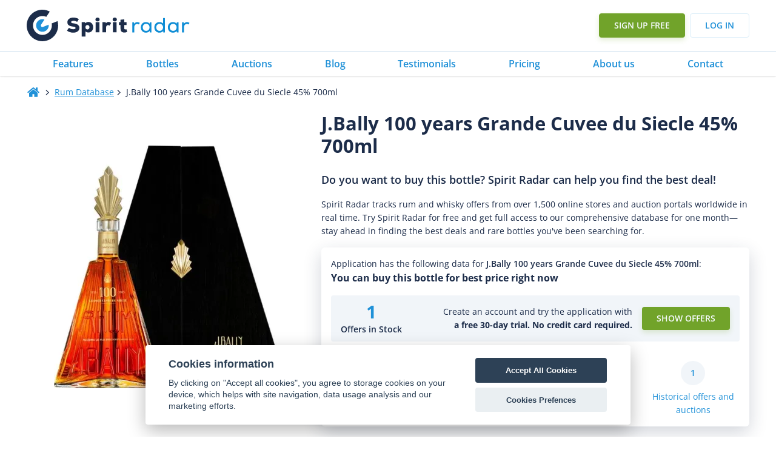

--- FILE ---
content_type: text/html
request_url: https://www.spiritradar.com/rum-db/j.bally-100-years-grande-cuvee-du-siecle-45-percent-700ml/
body_size: 67065
content:
<!DOCTYPE html>
<html lang="en-US" >
<head>
<meta charset="UTF-8">
<meta name="viewport" content="width=device-width, initial-scale=1.0">
<!-- WP_HEAD() START -->
<title>J.Bally 100 years Grande Cuvee du Siecle 45% 700ml - Spirit Radar</title>
<link rel="preload" as="style" href="https://fonts.googleapis.com/css?family=Open+Sans:100,200,300,400,500,600,700,800,900|Open+Sans:100,200,300,400,500,600,700,800,900" >
<style id="" media="all">/* cyrillic-ext */
@font-face {
  font-family: 'Open Sans';
  font-style: normal;
  font-weight: 300;
  font-stretch: 100%;
  font-display: swap;
  src: url(/fonts.gstatic.com/s/opensans/v44/memvYaGs126MiZpBA-UvWbX2vVnXBbObj2OVTSKmu1aB.woff2) format('woff2');
  unicode-range: U+0460-052F, U+1C80-1C8A, U+20B4, U+2DE0-2DFF, U+A640-A69F, U+FE2E-FE2F;
}
/* cyrillic */
@font-face {
  font-family: 'Open Sans';
  font-style: normal;
  font-weight: 300;
  font-stretch: 100%;
  font-display: swap;
  src: url(/fonts.gstatic.com/s/opensans/v44/memvYaGs126MiZpBA-UvWbX2vVnXBbObj2OVTSumu1aB.woff2) format('woff2');
  unicode-range: U+0301, U+0400-045F, U+0490-0491, U+04B0-04B1, U+2116;
}
/* greek-ext */
@font-face {
  font-family: 'Open Sans';
  font-style: normal;
  font-weight: 300;
  font-stretch: 100%;
  font-display: swap;
  src: url(/fonts.gstatic.com/s/opensans/v44/memvYaGs126MiZpBA-UvWbX2vVnXBbObj2OVTSOmu1aB.woff2) format('woff2');
  unicode-range: U+1F00-1FFF;
}
/* greek */
@font-face {
  font-family: 'Open Sans';
  font-style: normal;
  font-weight: 300;
  font-stretch: 100%;
  font-display: swap;
  src: url(/fonts.gstatic.com/s/opensans/v44/memvYaGs126MiZpBA-UvWbX2vVnXBbObj2OVTSymu1aB.woff2) format('woff2');
  unicode-range: U+0370-0377, U+037A-037F, U+0384-038A, U+038C, U+038E-03A1, U+03A3-03FF;
}
/* hebrew */
@font-face {
  font-family: 'Open Sans';
  font-style: normal;
  font-weight: 300;
  font-stretch: 100%;
  font-display: swap;
  src: url(/fonts.gstatic.com/s/opensans/v44/memvYaGs126MiZpBA-UvWbX2vVnXBbObj2OVTS2mu1aB.woff2) format('woff2');
  unicode-range: U+0307-0308, U+0590-05FF, U+200C-2010, U+20AA, U+25CC, U+FB1D-FB4F;
}
/* math */
@font-face {
  font-family: 'Open Sans';
  font-style: normal;
  font-weight: 300;
  font-stretch: 100%;
  font-display: swap;
  src: url(/fonts.gstatic.com/s/opensans/v44/memvYaGs126MiZpBA-UvWbX2vVnXBbObj2OVTVOmu1aB.woff2) format('woff2');
  unicode-range: U+0302-0303, U+0305, U+0307-0308, U+0310, U+0312, U+0315, U+031A, U+0326-0327, U+032C, U+032F-0330, U+0332-0333, U+0338, U+033A, U+0346, U+034D, U+0391-03A1, U+03A3-03A9, U+03B1-03C9, U+03D1, U+03D5-03D6, U+03F0-03F1, U+03F4-03F5, U+2016-2017, U+2034-2038, U+203C, U+2040, U+2043, U+2047, U+2050, U+2057, U+205F, U+2070-2071, U+2074-208E, U+2090-209C, U+20D0-20DC, U+20E1, U+20E5-20EF, U+2100-2112, U+2114-2115, U+2117-2121, U+2123-214F, U+2190, U+2192, U+2194-21AE, U+21B0-21E5, U+21F1-21F2, U+21F4-2211, U+2213-2214, U+2216-22FF, U+2308-230B, U+2310, U+2319, U+231C-2321, U+2336-237A, U+237C, U+2395, U+239B-23B7, U+23D0, U+23DC-23E1, U+2474-2475, U+25AF, U+25B3, U+25B7, U+25BD, U+25C1, U+25CA, U+25CC, U+25FB, U+266D-266F, U+27C0-27FF, U+2900-2AFF, U+2B0E-2B11, U+2B30-2B4C, U+2BFE, U+3030, U+FF5B, U+FF5D, U+1D400-1D7FF, U+1EE00-1EEFF;
}
/* symbols */
@font-face {
  font-family: 'Open Sans';
  font-style: normal;
  font-weight: 300;
  font-stretch: 100%;
  font-display: swap;
  src: url(/fonts.gstatic.com/s/opensans/v44/memvYaGs126MiZpBA-UvWbX2vVnXBbObj2OVTUGmu1aB.woff2) format('woff2');
  unicode-range: U+0001-000C, U+000E-001F, U+007F-009F, U+20DD-20E0, U+20E2-20E4, U+2150-218F, U+2190, U+2192, U+2194-2199, U+21AF, U+21E6-21F0, U+21F3, U+2218-2219, U+2299, U+22C4-22C6, U+2300-243F, U+2440-244A, U+2460-24FF, U+25A0-27BF, U+2800-28FF, U+2921-2922, U+2981, U+29BF, U+29EB, U+2B00-2BFF, U+4DC0-4DFF, U+FFF9-FFFB, U+10140-1018E, U+10190-1019C, U+101A0, U+101D0-101FD, U+102E0-102FB, U+10E60-10E7E, U+1D2C0-1D2D3, U+1D2E0-1D37F, U+1F000-1F0FF, U+1F100-1F1AD, U+1F1E6-1F1FF, U+1F30D-1F30F, U+1F315, U+1F31C, U+1F31E, U+1F320-1F32C, U+1F336, U+1F378, U+1F37D, U+1F382, U+1F393-1F39F, U+1F3A7-1F3A8, U+1F3AC-1F3AF, U+1F3C2, U+1F3C4-1F3C6, U+1F3CA-1F3CE, U+1F3D4-1F3E0, U+1F3ED, U+1F3F1-1F3F3, U+1F3F5-1F3F7, U+1F408, U+1F415, U+1F41F, U+1F426, U+1F43F, U+1F441-1F442, U+1F444, U+1F446-1F449, U+1F44C-1F44E, U+1F453, U+1F46A, U+1F47D, U+1F4A3, U+1F4B0, U+1F4B3, U+1F4B9, U+1F4BB, U+1F4BF, U+1F4C8-1F4CB, U+1F4D6, U+1F4DA, U+1F4DF, U+1F4E3-1F4E6, U+1F4EA-1F4ED, U+1F4F7, U+1F4F9-1F4FB, U+1F4FD-1F4FE, U+1F503, U+1F507-1F50B, U+1F50D, U+1F512-1F513, U+1F53E-1F54A, U+1F54F-1F5FA, U+1F610, U+1F650-1F67F, U+1F687, U+1F68D, U+1F691, U+1F694, U+1F698, U+1F6AD, U+1F6B2, U+1F6B9-1F6BA, U+1F6BC, U+1F6C6-1F6CF, U+1F6D3-1F6D7, U+1F6E0-1F6EA, U+1F6F0-1F6F3, U+1F6F7-1F6FC, U+1F700-1F7FF, U+1F800-1F80B, U+1F810-1F847, U+1F850-1F859, U+1F860-1F887, U+1F890-1F8AD, U+1F8B0-1F8BB, U+1F8C0-1F8C1, U+1F900-1F90B, U+1F93B, U+1F946, U+1F984, U+1F996, U+1F9E9, U+1FA00-1FA6F, U+1FA70-1FA7C, U+1FA80-1FA89, U+1FA8F-1FAC6, U+1FACE-1FADC, U+1FADF-1FAE9, U+1FAF0-1FAF8, U+1FB00-1FBFF;
}
/* vietnamese */
@font-face {
  font-family: 'Open Sans';
  font-style: normal;
  font-weight: 300;
  font-stretch: 100%;
  font-display: swap;
  src: url(/fonts.gstatic.com/s/opensans/v44/memvYaGs126MiZpBA-UvWbX2vVnXBbObj2OVTSCmu1aB.woff2) format('woff2');
  unicode-range: U+0102-0103, U+0110-0111, U+0128-0129, U+0168-0169, U+01A0-01A1, U+01AF-01B0, U+0300-0301, U+0303-0304, U+0308-0309, U+0323, U+0329, U+1EA0-1EF9, U+20AB;
}
/* latin-ext */
@font-face {
  font-family: 'Open Sans';
  font-style: normal;
  font-weight: 300;
  font-stretch: 100%;
  font-display: swap;
  src: url(/fonts.gstatic.com/s/opensans/v44/memvYaGs126MiZpBA-UvWbX2vVnXBbObj2OVTSGmu1aB.woff2) format('woff2');
  unicode-range: U+0100-02BA, U+02BD-02C5, U+02C7-02CC, U+02CE-02D7, U+02DD-02FF, U+0304, U+0308, U+0329, U+1D00-1DBF, U+1E00-1E9F, U+1EF2-1EFF, U+2020, U+20A0-20AB, U+20AD-20C0, U+2113, U+2C60-2C7F, U+A720-A7FF;
}
/* latin */
@font-face {
  font-family: 'Open Sans';
  font-style: normal;
  font-weight: 300;
  font-stretch: 100%;
  font-display: swap;
  src: url(/fonts.gstatic.com/s/opensans/v44/memvYaGs126MiZpBA-UvWbX2vVnXBbObj2OVTS-muw.woff2) format('woff2');
  unicode-range: U+0000-00FF, U+0131, U+0152-0153, U+02BB-02BC, U+02C6, U+02DA, U+02DC, U+0304, U+0308, U+0329, U+2000-206F, U+20AC, U+2122, U+2191, U+2193, U+2212, U+2215, U+FEFF, U+FFFD;
}
/* cyrillic-ext */
@font-face {
  font-family: 'Open Sans';
  font-style: normal;
  font-weight: 400;
  font-stretch: 100%;
  font-display: swap;
  src: url(/fonts.gstatic.com/s/opensans/v44/memvYaGs126MiZpBA-UvWbX2vVnXBbObj2OVTSKmu1aB.woff2) format('woff2');
  unicode-range: U+0460-052F, U+1C80-1C8A, U+20B4, U+2DE0-2DFF, U+A640-A69F, U+FE2E-FE2F;
}
/* cyrillic */
@font-face {
  font-family: 'Open Sans';
  font-style: normal;
  font-weight: 400;
  font-stretch: 100%;
  font-display: swap;
  src: url(/fonts.gstatic.com/s/opensans/v44/memvYaGs126MiZpBA-UvWbX2vVnXBbObj2OVTSumu1aB.woff2) format('woff2');
  unicode-range: U+0301, U+0400-045F, U+0490-0491, U+04B0-04B1, U+2116;
}
/* greek-ext */
@font-face {
  font-family: 'Open Sans';
  font-style: normal;
  font-weight: 400;
  font-stretch: 100%;
  font-display: swap;
  src: url(/fonts.gstatic.com/s/opensans/v44/memvYaGs126MiZpBA-UvWbX2vVnXBbObj2OVTSOmu1aB.woff2) format('woff2');
  unicode-range: U+1F00-1FFF;
}
/* greek */
@font-face {
  font-family: 'Open Sans';
  font-style: normal;
  font-weight: 400;
  font-stretch: 100%;
  font-display: swap;
  src: url(/fonts.gstatic.com/s/opensans/v44/memvYaGs126MiZpBA-UvWbX2vVnXBbObj2OVTSymu1aB.woff2) format('woff2');
  unicode-range: U+0370-0377, U+037A-037F, U+0384-038A, U+038C, U+038E-03A1, U+03A3-03FF;
}
/* hebrew */
@font-face {
  font-family: 'Open Sans';
  font-style: normal;
  font-weight: 400;
  font-stretch: 100%;
  font-display: swap;
  src: url(/fonts.gstatic.com/s/opensans/v44/memvYaGs126MiZpBA-UvWbX2vVnXBbObj2OVTS2mu1aB.woff2) format('woff2');
  unicode-range: U+0307-0308, U+0590-05FF, U+200C-2010, U+20AA, U+25CC, U+FB1D-FB4F;
}
/* math */
@font-face {
  font-family: 'Open Sans';
  font-style: normal;
  font-weight: 400;
  font-stretch: 100%;
  font-display: swap;
  src: url(/fonts.gstatic.com/s/opensans/v44/memvYaGs126MiZpBA-UvWbX2vVnXBbObj2OVTVOmu1aB.woff2) format('woff2');
  unicode-range: U+0302-0303, U+0305, U+0307-0308, U+0310, U+0312, U+0315, U+031A, U+0326-0327, U+032C, U+032F-0330, U+0332-0333, U+0338, U+033A, U+0346, U+034D, U+0391-03A1, U+03A3-03A9, U+03B1-03C9, U+03D1, U+03D5-03D6, U+03F0-03F1, U+03F4-03F5, U+2016-2017, U+2034-2038, U+203C, U+2040, U+2043, U+2047, U+2050, U+2057, U+205F, U+2070-2071, U+2074-208E, U+2090-209C, U+20D0-20DC, U+20E1, U+20E5-20EF, U+2100-2112, U+2114-2115, U+2117-2121, U+2123-214F, U+2190, U+2192, U+2194-21AE, U+21B0-21E5, U+21F1-21F2, U+21F4-2211, U+2213-2214, U+2216-22FF, U+2308-230B, U+2310, U+2319, U+231C-2321, U+2336-237A, U+237C, U+2395, U+239B-23B7, U+23D0, U+23DC-23E1, U+2474-2475, U+25AF, U+25B3, U+25B7, U+25BD, U+25C1, U+25CA, U+25CC, U+25FB, U+266D-266F, U+27C0-27FF, U+2900-2AFF, U+2B0E-2B11, U+2B30-2B4C, U+2BFE, U+3030, U+FF5B, U+FF5D, U+1D400-1D7FF, U+1EE00-1EEFF;
}
/* symbols */
@font-face {
  font-family: 'Open Sans';
  font-style: normal;
  font-weight: 400;
  font-stretch: 100%;
  font-display: swap;
  src: url(/fonts.gstatic.com/s/opensans/v44/memvYaGs126MiZpBA-UvWbX2vVnXBbObj2OVTUGmu1aB.woff2) format('woff2');
  unicode-range: U+0001-000C, U+000E-001F, U+007F-009F, U+20DD-20E0, U+20E2-20E4, U+2150-218F, U+2190, U+2192, U+2194-2199, U+21AF, U+21E6-21F0, U+21F3, U+2218-2219, U+2299, U+22C4-22C6, U+2300-243F, U+2440-244A, U+2460-24FF, U+25A0-27BF, U+2800-28FF, U+2921-2922, U+2981, U+29BF, U+29EB, U+2B00-2BFF, U+4DC0-4DFF, U+FFF9-FFFB, U+10140-1018E, U+10190-1019C, U+101A0, U+101D0-101FD, U+102E0-102FB, U+10E60-10E7E, U+1D2C0-1D2D3, U+1D2E0-1D37F, U+1F000-1F0FF, U+1F100-1F1AD, U+1F1E6-1F1FF, U+1F30D-1F30F, U+1F315, U+1F31C, U+1F31E, U+1F320-1F32C, U+1F336, U+1F378, U+1F37D, U+1F382, U+1F393-1F39F, U+1F3A7-1F3A8, U+1F3AC-1F3AF, U+1F3C2, U+1F3C4-1F3C6, U+1F3CA-1F3CE, U+1F3D4-1F3E0, U+1F3ED, U+1F3F1-1F3F3, U+1F3F5-1F3F7, U+1F408, U+1F415, U+1F41F, U+1F426, U+1F43F, U+1F441-1F442, U+1F444, U+1F446-1F449, U+1F44C-1F44E, U+1F453, U+1F46A, U+1F47D, U+1F4A3, U+1F4B0, U+1F4B3, U+1F4B9, U+1F4BB, U+1F4BF, U+1F4C8-1F4CB, U+1F4D6, U+1F4DA, U+1F4DF, U+1F4E3-1F4E6, U+1F4EA-1F4ED, U+1F4F7, U+1F4F9-1F4FB, U+1F4FD-1F4FE, U+1F503, U+1F507-1F50B, U+1F50D, U+1F512-1F513, U+1F53E-1F54A, U+1F54F-1F5FA, U+1F610, U+1F650-1F67F, U+1F687, U+1F68D, U+1F691, U+1F694, U+1F698, U+1F6AD, U+1F6B2, U+1F6B9-1F6BA, U+1F6BC, U+1F6C6-1F6CF, U+1F6D3-1F6D7, U+1F6E0-1F6EA, U+1F6F0-1F6F3, U+1F6F7-1F6FC, U+1F700-1F7FF, U+1F800-1F80B, U+1F810-1F847, U+1F850-1F859, U+1F860-1F887, U+1F890-1F8AD, U+1F8B0-1F8BB, U+1F8C0-1F8C1, U+1F900-1F90B, U+1F93B, U+1F946, U+1F984, U+1F996, U+1F9E9, U+1FA00-1FA6F, U+1FA70-1FA7C, U+1FA80-1FA89, U+1FA8F-1FAC6, U+1FACE-1FADC, U+1FADF-1FAE9, U+1FAF0-1FAF8, U+1FB00-1FBFF;
}
/* vietnamese */
@font-face {
  font-family: 'Open Sans';
  font-style: normal;
  font-weight: 400;
  font-stretch: 100%;
  font-display: swap;
  src: url(/fonts.gstatic.com/s/opensans/v44/memvYaGs126MiZpBA-UvWbX2vVnXBbObj2OVTSCmu1aB.woff2) format('woff2');
  unicode-range: U+0102-0103, U+0110-0111, U+0128-0129, U+0168-0169, U+01A0-01A1, U+01AF-01B0, U+0300-0301, U+0303-0304, U+0308-0309, U+0323, U+0329, U+1EA0-1EF9, U+20AB;
}
/* latin-ext */
@font-face {
  font-family: 'Open Sans';
  font-style: normal;
  font-weight: 400;
  font-stretch: 100%;
  font-display: swap;
  src: url(/fonts.gstatic.com/s/opensans/v44/memvYaGs126MiZpBA-UvWbX2vVnXBbObj2OVTSGmu1aB.woff2) format('woff2');
  unicode-range: U+0100-02BA, U+02BD-02C5, U+02C7-02CC, U+02CE-02D7, U+02DD-02FF, U+0304, U+0308, U+0329, U+1D00-1DBF, U+1E00-1E9F, U+1EF2-1EFF, U+2020, U+20A0-20AB, U+20AD-20C0, U+2113, U+2C60-2C7F, U+A720-A7FF;
}
/* latin */
@font-face {
  font-family: 'Open Sans';
  font-style: normal;
  font-weight: 400;
  font-stretch: 100%;
  font-display: swap;
  src: url(/fonts.gstatic.com/s/opensans/v44/memvYaGs126MiZpBA-UvWbX2vVnXBbObj2OVTS-muw.woff2) format('woff2');
  unicode-range: U+0000-00FF, U+0131, U+0152-0153, U+02BB-02BC, U+02C6, U+02DA, U+02DC, U+0304, U+0308, U+0329, U+2000-206F, U+20AC, U+2122, U+2191, U+2193, U+2212, U+2215, U+FEFF, U+FFFD;
}
/* cyrillic-ext */
@font-face {
  font-family: 'Open Sans';
  font-style: normal;
  font-weight: 500;
  font-stretch: 100%;
  font-display: swap;
  src: url(/fonts.gstatic.com/s/opensans/v44/memvYaGs126MiZpBA-UvWbX2vVnXBbObj2OVTSKmu1aB.woff2) format('woff2');
  unicode-range: U+0460-052F, U+1C80-1C8A, U+20B4, U+2DE0-2DFF, U+A640-A69F, U+FE2E-FE2F;
}
/* cyrillic */
@font-face {
  font-family: 'Open Sans';
  font-style: normal;
  font-weight: 500;
  font-stretch: 100%;
  font-display: swap;
  src: url(/fonts.gstatic.com/s/opensans/v44/memvYaGs126MiZpBA-UvWbX2vVnXBbObj2OVTSumu1aB.woff2) format('woff2');
  unicode-range: U+0301, U+0400-045F, U+0490-0491, U+04B0-04B1, U+2116;
}
/* greek-ext */
@font-face {
  font-family: 'Open Sans';
  font-style: normal;
  font-weight: 500;
  font-stretch: 100%;
  font-display: swap;
  src: url(/fonts.gstatic.com/s/opensans/v44/memvYaGs126MiZpBA-UvWbX2vVnXBbObj2OVTSOmu1aB.woff2) format('woff2');
  unicode-range: U+1F00-1FFF;
}
/* greek */
@font-face {
  font-family: 'Open Sans';
  font-style: normal;
  font-weight: 500;
  font-stretch: 100%;
  font-display: swap;
  src: url(/fonts.gstatic.com/s/opensans/v44/memvYaGs126MiZpBA-UvWbX2vVnXBbObj2OVTSymu1aB.woff2) format('woff2');
  unicode-range: U+0370-0377, U+037A-037F, U+0384-038A, U+038C, U+038E-03A1, U+03A3-03FF;
}
/* hebrew */
@font-face {
  font-family: 'Open Sans';
  font-style: normal;
  font-weight: 500;
  font-stretch: 100%;
  font-display: swap;
  src: url(/fonts.gstatic.com/s/opensans/v44/memvYaGs126MiZpBA-UvWbX2vVnXBbObj2OVTS2mu1aB.woff2) format('woff2');
  unicode-range: U+0307-0308, U+0590-05FF, U+200C-2010, U+20AA, U+25CC, U+FB1D-FB4F;
}
/* math */
@font-face {
  font-family: 'Open Sans';
  font-style: normal;
  font-weight: 500;
  font-stretch: 100%;
  font-display: swap;
  src: url(/fonts.gstatic.com/s/opensans/v44/memvYaGs126MiZpBA-UvWbX2vVnXBbObj2OVTVOmu1aB.woff2) format('woff2');
  unicode-range: U+0302-0303, U+0305, U+0307-0308, U+0310, U+0312, U+0315, U+031A, U+0326-0327, U+032C, U+032F-0330, U+0332-0333, U+0338, U+033A, U+0346, U+034D, U+0391-03A1, U+03A3-03A9, U+03B1-03C9, U+03D1, U+03D5-03D6, U+03F0-03F1, U+03F4-03F5, U+2016-2017, U+2034-2038, U+203C, U+2040, U+2043, U+2047, U+2050, U+2057, U+205F, U+2070-2071, U+2074-208E, U+2090-209C, U+20D0-20DC, U+20E1, U+20E5-20EF, U+2100-2112, U+2114-2115, U+2117-2121, U+2123-214F, U+2190, U+2192, U+2194-21AE, U+21B0-21E5, U+21F1-21F2, U+21F4-2211, U+2213-2214, U+2216-22FF, U+2308-230B, U+2310, U+2319, U+231C-2321, U+2336-237A, U+237C, U+2395, U+239B-23B7, U+23D0, U+23DC-23E1, U+2474-2475, U+25AF, U+25B3, U+25B7, U+25BD, U+25C1, U+25CA, U+25CC, U+25FB, U+266D-266F, U+27C0-27FF, U+2900-2AFF, U+2B0E-2B11, U+2B30-2B4C, U+2BFE, U+3030, U+FF5B, U+FF5D, U+1D400-1D7FF, U+1EE00-1EEFF;
}
/* symbols */
@font-face {
  font-family: 'Open Sans';
  font-style: normal;
  font-weight: 500;
  font-stretch: 100%;
  font-display: swap;
  src: url(/fonts.gstatic.com/s/opensans/v44/memvYaGs126MiZpBA-UvWbX2vVnXBbObj2OVTUGmu1aB.woff2) format('woff2');
  unicode-range: U+0001-000C, U+000E-001F, U+007F-009F, U+20DD-20E0, U+20E2-20E4, U+2150-218F, U+2190, U+2192, U+2194-2199, U+21AF, U+21E6-21F0, U+21F3, U+2218-2219, U+2299, U+22C4-22C6, U+2300-243F, U+2440-244A, U+2460-24FF, U+25A0-27BF, U+2800-28FF, U+2921-2922, U+2981, U+29BF, U+29EB, U+2B00-2BFF, U+4DC0-4DFF, U+FFF9-FFFB, U+10140-1018E, U+10190-1019C, U+101A0, U+101D0-101FD, U+102E0-102FB, U+10E60-10E7E, U+1D2C0-1D2D3, U+1D2E0-1D37F, U+1F000-1F0FF, U+1F100-1F1AD, U+1F1E6-1F1FF, U+1F30D-1F30F, U+1F315, U+1F31C, U+1F31E, U+1F320-1F32C, U+1F336, U+1F378, U+1F37D, U+1F382, U+1F393-1F39F, U+1F3A7-1F3A8, U+1F3AC-1F3AF, U+1F3C2, U+1F3C4-1F3C6, U+1F3CA-1F3CE, U+1F3D4-1F3E0, U+1F3ED, U+1F3F1-1F3F3, U+1F3F5-1F3F7, U+1F408, U+1F415, U+1F41F, U+1F426, U+1F43F, U+1F441-1F442, U+1F444, U+1F446-1F449, U+1F44C-1F44E, U+1F453, U+1F46A, U+1F47D, U+1F4A3, U+1F4B0, U+1F4B3, U+1F4B9, U+1F4BB, U+1F4BF, U+1F4C8-1F4CB, U+1F4D6, U+1F4DA, U+1F4DF, U+1F4E3-1F4E6, U+1F4EA-1F4ED, U+1F4F7, U+1F4F9-1F4FB, U+1F4FD-1F4FE, U+1F503, U+1F507-1F50B, U+1F50D, U+1F512-1F513, U+1F53E-1F54A, U+1F54F-1F5FA, U+1F610, U+1F650-1F67F, U+1F687, U+1F68D, U+1F691, U+1F694, U+1F698, U+1F6AD, U+1F6B2, U+1F6B9-1F6BA, U+1F6BC, U+1F6C6-1F6CF, U+1F6D3-1F6D7, U+1F6E0-1F6EA, U+1F6F0-1F6F3, U+1F6F7-1F6FC, U+1F700-1F7FF, U+1F800-1F80B, U+1F810-1F847, U+1F850-1F859, U+1F860-1F887, U+1F890-1F8AD, U+1F8B0-1F8BB, U+1F8C0-1F8C1, U+1F900-1F90B, U+1F93B, U+1F946, U+1F984, U+1F996, U+1F9E9, U+1FA00-1FA6F, U+1FA70-1FA7C, U+1FA80-1FA89, U+1FA8F-1FAC6, U+1FACE-1FADC, U+1FADF-1FAE9, U+1FAF0-1FAF8, U+1FB00-1FBFF;
}
/* vietnamese */
@font-face {
  font-family: 'Open Sans';
  font-style: normal;
  font-weight: 500;
  font-stretch: 100%;
  font-display: swap;
  src: url(/fonts.gstatic.com/s/opensans/v44/memvYaGs126MiZpBA-UvWbX2vVnXBbObj2OVTSCmu1aB.woff2) format('woff2');
  unicode-range: U+0102-0103, U+0110-0111, U+0128-0129, U+0168-0169, U+01A0-01A1, U+01AF-01B0, U+0300-0301, U+0303-0304, U+0308-0309, U+0323, U+0329, U+1EA0-1EF9, U+20AB;
}
/* latin-ext */
@font-face {
  font-family: 'Open Sans';
  font-style: normal;
  font-weight: 500;
  font-stretch: 100%;
  font-display: swap;
  src: url(/fonts.gstatic.com/s/opensans/v44/memvYaGs126MiZpBA-UvWbX2vVnXBbObj2OVTSGmu1aB.woff2) format('woff2');
  unicode-range: U+0100-02BA, U+02BD-02C5, U+02C7-02CC, U+02CE-02D7, U+02DD-02FF, U+0304, U+0308, U+0329, U+1D00-1DBF, U+1E00-1E9F, U+1EF2-1EFF, U+2020, U+20A0-20AB, U+20AD-20C0, U+2113, U+2C60-2C7F, U+A720-A7FF;
}
/* latin */
@font-face {
  font-family: 'Open Sans';
  font-style: normal;
  font-weight: 500;
  font-stretch: 100%;
  font-display: swap;
  src: url(/fonts.gstatic.com/s/opensans/v44/memvYaGs126MiZpBA-UvWbX2vVnXBbObj2OVTS-muw.woff2) format('woff2');
  unicode-range: U+0000-00FF, U+0131, U+0152-0153, U+02BB-02BC, U+02C6, U+02DA, U+02DC, U+0304, U+0308, U+0329, U+2000-206F, U+20AC, U+2122, U+2191, U+2193, U+2212, U+2215, U+FEFF, U+FFFD;
}
/* cyrillic-ext */
@font-face {
  font-family: 'Open Sans';
  font-style: normal;
  font-weight: 600;
  font-stretch: 100%;
  font-display: swap;
  src: url(/fonts.gstatic.com/s/opensans/v44/memvYaGs126MiZpBA-UvWbX2vVnXBbObj2OVTSKmu1aB.woff2) format('woff2');
  unicode-range: U+0460-052F, U+1C80-1C8A, U+20B4, U+2DE0-2DFF, U+A640-A69F, U+FE2E-FE2F;
}
/* cyrillic */
@font-face {
  font-family: 'Open Sans';
  font-style: normal;
  font-weight: 600;
  font-stretch: 100%;
  font-display: swap;
  src: url(/fonts.gstatic.com/s/opensans/v44/memvYaGs126MiZpBA-UvWbX2vVnXBbObj2OVTSumu1aB.woff2) format('woff2');
  unicode-range: U+0301, U+0400-045F, U+0490-0491, U+04B0-04B1, U+2116;
}
/* greek-ext */
@font-face {
  font-family: 'Open Sans';
  font-style: normal;
  font-weight: 600;
  font-stretch: 100%;
  font-display: swap;
  src: url(/fonts.gstatic.com/s/opensans/v44/memvYaGs126MiZpBA-UvWbX2vVnXBbObj2OVTSOmu1aB.woff2) format('woff2');
  unicode-range: U+1F00-1FFF;
}
/* greek */
@font-face {
  font-family: 'Open Sans';
  font-style: normal;
  font-weight: 600;
  font-stretch: 100%;
  font-display: swap;
  src: url(/fonts.gstatic.com/s/opensans/v44/memvYaGs126MiZpBA-UvWbX2vVnXBbObj2OVTSymu1aB.woff2) format('woff2');
  unicode-range: U+0370-0377, U+037A-037F, U+0384-038A, U+038C, U+038E-03A1, U+03A3-03FF;
}
/* hebrew */
@font-face {
  font-family: 'Open Sans';
  font-style: normal;
  font-weight: 600;
  font-stretch: 100%;
  font-display: swap;
  src: url(/fonts.gstatic.com/s/opensans/v44/memvYaGs126MiZpBA-UvWbX2vVnXBbObj2OVTS2mu1aB.woff2) format('woff2');
  unicode-range: U+0307-0308, U+0590-05FF, U+200C-2010, U+20AA, U+25CC, U+FB1D-FB4F;
}
/* math */
@font-face {
  font-family: 'Open Sans';
  font-style: normal;
  font-weight: 600;
  font-stretch: 100%;
  font-display: swap;
  src: url(/fonts.gstatic.com/s/opensans/v44/memvYaGs126MiZpBA-UvWbX2vVnXBbObj2OVTVOmu1aB.woff2) format('woff2');
  unicode-range: U+0302-0303, U+0305, U+0307-0308, U+0310, U+0312, U+0315, U+031A, U+0326-0327, U+032C, U+032F-0330, U+0332-0333, U+0338, U+033A, U+0346, U+034D, U+0391-03A1, U+03A3-03A9, U+03B1-03C9, U+03D1, U+03D5-03D6, U+03F0-03F1, U+03F4-03F5, U+2016-2017, U+2034-2038, U+203C, U+2040, U+2043, U+2047, U+2050, U+2057, U+205F, U+2070-2071, U+2074-208E, U+2090-209C, U+20D0-20DC, U+20E1, U+20E5-20EF, U+2100-2112, U+2114-2115, U+2117-2121, U+2123-214F, U+2190, U+2192, U+2194-21AE, U+21B0-21E5, U+21F1-21F2, U+21F4-2211, U+2213-2214, U+2216-22FF, U+2308-230B, U+2310, U+2319, U+231C-2321, U+2336-237A, U+237C, U+2395, U+239B-23B7, U+23D0, U+23DC-23E1, U+2474-2475, U+25AF, U+25B3, U+25B7, U+25BD, U+25C1, U+25CA, U+25CC, U+25FB, U+266D-266F, U+27C0-27FF, U+2900-2AFF, U+2B0E-2B11, U+2B30-2B4C, U+2BFE, U+3030, U+FF5B, U+FF5D, U+1D400-1D7FF, U+1EE00-1EEFF;
}
/* symbols */
@font-face {
  font-family: 'Open Sans';
  font-style: normal;
  font-weight: 600;
  font-stretch: 100%;
  font-display: swap;
  src: url(/fonts.gstatic.com/s/opensans/v44/memvYaGs126MiZpBA-UvWbX2vVnXBbObj2OVTUGmu1aB.woff2) format('woff2');
  unicode-range: U+0001-000C, U+000E-001F, U+007F-009F, U+20DD-20E0, U+20E2-20E4, U+2150-218F, U+2190, U+2192, U+2194-2199, U+21AF, U+21E6-21F0, U+21F3, U+2218-2219, U+2299, U+22C4-22C6, U+2300-243F, U+2440-244A, U+2460-24FF, U+25A0-27BF, U+2800-28FF, U+2921-2922, U+2981, U+29BF, U+29EB, U+2B00-2BFF, U+4DC0-4DFF, U+FFF9-FFFB, U+10140-1018E, U+10190-1019C, U+101A0, U+101D0-101FD, U+102E0-102FB, U+10E60-10E7E, U+1D2C0-1D2D3, U+1D2E0-1D37F, U+1F000-1F0FF, U+1F100-1F1AD, U+1F1E6-1F1FF, U+1F30D-1F30F, U+1F315, U+1F31C, U+1F31E, U+1F320-1F32C, U+1F336, U+1F378, U+1F37D, U+1F382, U+1F393-1F39F, U+1F3A7-1F3A8, U+1F3AC-1F3AF, U+1F3C2, U+1F3C4-1F3C6, U+1F3CA-1F3CE, U+1F3D4-1F3E0, U+1F3ED, U+1F3F1-1F3F3, U+1F3F5-1F3F7, U+1F408, U+1F415, U+1F41F, U+1F426, U+1F43F, U+1F441-1F442, U+1F444, U+1F446-1F449, U+1F44C-1F44E, U+1F453, U+1F46A, U+1F47D, U+1F4A3, U+1F4B0, U+1F4B3, U+1F4B9, U+1F4BB, U+1F4BF, U+1F4C8-1F4CB, U+1F4D6, U+1F4DA, U+1F4DF, U+1F4E3-1F4E6, U+1F4EA-1F4ED, U+1F4F7, U+1F4F9-1F4FB, U+1F4FD-1F4FE, U+1F503, U+1F507-1F50B, U+1F50D, U+1F512-1F513, U+1F53E-1F54A, U+1F54F-1F5FA, U+1F610, U+1F650-1F67F, U+1F687, U+1F68D, U+1F691, U+1F694, U+1F698, U+1F6AD, U+1F6B2, U+1F6B9-1F6BA, U+1F6BC, U+1F6C6-1F6CF, U+1F6D3-1F6D7, U+1F6E0-1F6EA, U+1F6F0-1F6F3, U+1F6F7-1F6FC, U+1F700-1F7FF, U+1F800-1F80B, U+1F810-1F847, U+1F850-1F859, U+1F860-1F887, U+1F890-1F8AD, U+1F8B0-1F8BB, U+1F8C0-1F8C1, U+1F900-1F90B, U+1F93B, U+1F946, U+1F984, U+1F996, U+1F9E9, U+1FA00-1FA6F, U+1FA70-1FA7C, U+1FA80-1FA89, U+1FA8F-1FAC6, U+1FACE-1FADC, U+1FADF-1FAE9, U+1FAF0-1FAF8, U+1FB00-1FBFF;
}
/* vietnamese */
@font-face {
  font-family: 'Open Sans';
  font-style: normal;
  font-weight: 600;
  font-stretch: 100%;
  font-display: swap;
  src: url(/fonts.gstatic.com/s/opensans/v44/memvYaGs126MiZpBA-UvWbX2vVnXBbObj2OVTSCmu1aB.woff2) format('woff2');
  unicode-range: U+0102-0103, U+0110-0111, U+0128-0129, U+0168-0169, U+01A0-01A1, U+01AF-01B0, U+0300-0301, U+0303-0304, U+0308-0309, U+0323, U+0329, U+1EA0-1EF9, U+20AB;
}
/* latin-ext */
@font-face {
  font-family: 'Open Sans';
  font-style: normal;
  font-weight: 600;
  font-stretch: 100%;
  font-display: swap;
  src: url(/fonts.gstatic.com/s/opensans/v44/memvYaGs126MiZpBA-UvWbX2vVnXBbObj2OVTSGmu1aB.woff2) format('woff2');
  unicode-range: U+0100-02BA, U+02BD-02C5, U+02C7-02CC, U+02CE-02D7, U+02DD-02FF, U+0304, U+0308, U+0329, U+1D00-1DBF, U+1E00-1E9F, U+1EF2-1EFF, U+2020, U+20A0-20AB, U+20AD-20C0, U+2113, U+2C60-2C7F, U+A720-A7FF;
}
/* latin */
@font-face {
  font-family: 'Open Sans';
  font-style: normal;
  font-weight: 600;
  font-stretch: 100%;
  font-display: swap;
  src: url(/fonts.gstatic.com/s/opensans/v44/memvYaGs126MiZpBA-UvWbX2vVnXBbObj2OVTS-muw.woff2) format('woff2');
  unicode-range: U+0000-00FF, U+0131, U+0152-0153, U+02BB-02BC, U+02C6, U+02DA, U+02DC, U+0304, U+0308, U+0329, U+2000-206F, U+20AC, U+2122, U+2191, U+2193, U+2212, U+2215, U+FEFF, U+FFFD;
}
/* cyrillic-ext */
@font-face {
  font-family: 'Open Sans';
  font-style: normal;
  font-weight: 700;
  font-stretch: 100%;
  font-display: swap;
  src: url(/fonts.gstatic.com/s/opensans/v44/memvYaGs126MiZpBA-UvWbX2vVnXBbObj2OVTSKmu1aB.woff2) format('woff2');
  unicode-range: U+0460-052F, U+1C80-1C8A, U+20B4, U+2DE0-2DFF, U+A640-A69F, U+FE2E-FE2F;
}
/* cyrillic */
@font-face {
  font-family: 'Open Sans';
  font-style: normal;
  font-weight: 700;
  font-stretch: 100%;
  font-display: swap;
  src: url(/fonts.gstatic.com/s/opensans/v44/memvYaGs126MiZpBA-UvWbX2vVnXBbObj2OVTSumu1aB.woff2) format('woff2');
  unicode-range: U+0301, U+0400-045F, U+0490-0491, U+04B0-04B1, U+2116;
}
/* greek-ext */
@font-face {
  font-family: 'Open Sans';
  font-style: normal;
  font-weight: 700;
  font-stretch: 100%;
  font-display: swap;
  src: url(/fonts.gstatic.com/s/opensans/v44/memvYaGs126MiZpBA-UvWbX2vVnXBbObj2OVTSOmu1aB.woff2) format('woff2');
  unicode-range: U+1F00-1FFF;
}
/* greek */
@font-face {
  font-family: 'Open Sans';
  font-style: normal;
  font-weight: 700;
  font-stretch: 100%;
  font-display: swap;
  src: url(/fonts.gstatic.com/s/opensans/v44/memvYaGs126MiZpBA-UvWbX2vVnXBbObj2OVTSymu1aB.woff2) format('woff2');
  unicode-range: U+0370-0377, U+037A-037F, U+0384-038A, U+038C, U+038E-03A1, U+03A3-03FF;
}
/* hebrew */
@font-face {
  font-family: 'Open Sans';
  font-style: normal;
  font-weight: 700;
  font-stretch: 100%;
  font-display: swap;
  src: url(/fonts.gstatic.com/s/opensans/v44/memvYaGs126MiZpBA-UvWbX2vVnXBbObj2OVTS2mu1aB.woff2) format('woff2');
  unicode-range: U+0307-0308, U+0590-05FF, U+200C-2010, U+20AA, U+25CC, U+FB1D-FB4F;
}
/* math */
@font-face {
  font-family: 'Open Sans';
  font-style: normal;
  font-weight: 700;
  font-stretch: 100%;
  font-display: swap;
  src: url(/fonts.gstatic.com/s/opensans/v44/memvYaGs126MiZpBA-UvWbX2vVnXBbObj2OVTVOmu1aB.woff2) format('woff2');
  unicode-range: U+0302-0303, U+0305, U+0307-0308, U+0310, U+0312, U+0315, U+031A, U+0326-0327, U+032C, U+032F-0330, U+0332-0333, U+0338, U+033A, U+0346, U+034D, U+0391-03A1, U+03A3-03A9, U+03B1-03C9, U+03D1, U+03D5-03D6, U+03F0-03F1, U+03F4-03F5, U+2016-2017, U+2034-2038, U+203C, U+2040, U+2043, U+2047, U+2050, U+2057, U+205F, U+2070-2071, U+2074-208E, U+2090-209C, U+20D0-20DC, U+20E1, U+20E5-20EF, U+2100-2112, U+2114-2115, U+2117-2121, U+2123-214F, U+2190, U+2192, U+2194-21AE, U+21B0-21E5, U+21F1-21F2, U+21F4-2211, U+2213-2214, U+2216-22FF, U+2308-230B, U+2310, U+2319, U+231C-2321, U+2336-237A, U+237C, U+2395, U+239B-23B7, U+23D0, U+23DC-23E1, U+2474-2475, U+25AF, U+25B3, U+25B7, U+25BD, U+25C1, U+25CA, U+25CC, U+25FB, U+266D-266F, U+27C0-27FF, U+2900-2AFF, U+2B0E-2B11, U+2B30-2B4C, U+2BFE, U+3030, U+FF5B, U+FF5D, U+1D400-1D7FF, U+1EE00-1EEFF;
}
/* symbols */
@font-face {
  font-family: 'Open Sans';
  font-style: normal;
  font-weight: 700;
  font-stretch: 100%;
  font-display: swap;
  src: url(/fonts.gstatic.com/s/opensans/v44/memvYaGs126MiZpBA-UvWbX2vVnXBbObj2OVTUGmu1aB.woff2) format('woff2');
  unicode-range: U+0001-000C, U+000E-001F, U+007F-009F, U+20DD-20E0, U+20E2-20E4, U+2150-218F, U+2190, U+2192, U+2194-2199, U+21AF, U+21E6-21F0, U+21F3, U+2218-2219, U+2299, U+22C4-22C6, U+2300-243F, U+2440-244A, U+2460-24FF, U+25A0-27BF, U+2800-28FF, U+2921-2922, U+2981, U+29BF, U+29EB, U+2B00-2BFF, U+4DC0-4DFF, U+FFF9-FFFB, U+10140-1018E, U+10190-1019C, U+101A0, U+101D0-101FD, U+102E0-102FB, U+10E60-10E7E, U+1D2C0-1D2D3, U+1D2E0-1D37F, U+1F000-1F0FF, U+1F100-1F1AD, U+1F1E6-1F1FF, U+1F30D-1F30F, U+1F315, U+1F31C, U+1F31E, U+1F320-1F32C, U+1F336, U+1F378, U+1F37D, U+1F382, U+1F393-1F39F, U+1F3A7-1F3A8, U+1F3AC-1F3AF, U+1F3C2, U+1F3C4-1F3C6, U+1F3CA-1F3CE, U+1F3D4-1F3E0, U+1F3ED, U+1F3F1-1F3F3, U+1F3F5-1F3F7, U+1F408, U+1F415, U+1F41F, U+1F426, U+1F43F, U+1F441-1F442, U+1F444, U+1F446-1F449, U+1F44C-1F44E, U+1F453, U+1F46A, U+1F47D, U+1F4A3, U+1F4B0, U+1F4B3, U+1F4B9, U+1F4BB, U+1F4BF, U+1F4C8-1F4CB, U+1F4D6, U+1F4DA, U+1F4DF, U+1F4E3-1F4E6, U+1F4EA-1F4ED, U+1F4F7, U+1F4F9-1F4FB, U+1F4FD-1F4FE, U+1F503, U+1F507-1F50B, U+1F50D, U+1F512-1F513, U+1F53E-1F54A, U+1F54F-1F5FA, U+1F610, U+1F650-1F67F, U+1F687, U+1F68D, U+1F691, U+1F694, U+1F698, U+1F6AD, U+1F6B2, U+1F6B9-1F6BA, U+1F6BC, U+1F6C6-1F6CF, U+1F6D3-1F6D7, U+1F6E0-1F6EA, U+1F6F0-1F6F3, U+1F6F7-1F6FC, U+1F700-1F7FF, U+1F800-1F80B, U+1F810-1F847, U+1F850-1F859, U+1F860-1F887, U+1F890-1F8AD, U+1F8B0-1F8BB, U+1F8C0-1F8C1, U+1F900-1F90B, U+1F93B, U+1F946, U+1F984, U+1F996, U+1F9E9, U+1FA00-1FA6F, U+1FA70-1FA7C, U+1FA80-1FA89, U+1FA8F-1FAC6, U+1FACE-1FADC, U+1FADF-1FAE9, U+1FAF0-1FAF8, U+1FB00-1FBFF;
}
/* vietnamese */
@font-face {
  font-family: 'Open Sans';
  font-style: normal;
  font-weight: 700;
  font-stretch: 100%;
  font-display: swap;
  src: url(/fonts.gstatic.com/s/opensans/v44/memvYaGs126MiZpBA-UvWbX2vVnXBbObj2OVTSCmu1aB.woff2) format('woff2');
  unicode-range: U+0102-0103, U+0110-0111, U+0128-0129, U+0168-0169, U+01A0-01A1, U+01AF-01B0, U+0300-0301, U+0303-0304, U+0308-0309, U+0323, U+0329, U+1EA0-1EF9, U+20AB;
}
/* latin-ext */
@font-face {
  font-family: 'Open Sans';
  font-style: normal;
  font-weight: 700;
  font-stretch: 100%;
  font-display: swap;
  src: url(/fonts.gstatic.com/s/opensans/v44/memvYaGs126MiZpBA-UvWbX2vVnXBbObj2OVTSGmu1aB.woff2) format('woff2');
  unicode-range: U+0100-02BA, U+02BD-02C5, U+02C7-02CC, U+02CE-02D7, U+02DD-02FF, U+0304, U+0308, U+0329, U+1D00-1DBF, U+1E00-1E9F, U+1EF2-1EFF, U+2020, U+20A0-20AB, U+20AD-20C0, U+2113, U+2C60-2C7F, U+A720-A7FF;
}
/* latin */
@font-face {
  font-family: 'Open Sans';
  font-style: normal;
  font-weight: 700;
  font-stretch: 100%;
  font-display: swap;
  src: url(/fonts.gstatic.com/s/opensans/v44/memvYaGs126MiZpBA-UvWbX2vVnXBbObj2OVTS-muw.woff2) format('woff2');
  unicode-range: U+0000-00FF, U+0131, U+0152-0153, U+02BB-02BC, U+02C6, U+02DA, U+02DC, U+0304, U+0308, U+0329, U+2000-206F, U+20AC, U+2122, U+2191, U+2193, U+2212, U+2215, U+FEFF, U+FFFD;
}
/* cyrillic-ext */
@font-face {
  font-family: 'Open Sans';
  font-style: normal;
  font-weight: 800;
  font-stretch: 100%;
  font-display: swap;
  src: url(/fonts.gstatic.com/s/opensans/v44/memvYaGs126MiZpBA-UvWbX2vVnXBbObj2OVTSKmu1aB.woff2) format('woff2');
  unicode-range: U+0460-052F, U+1C80-1C8A, U+20B4, U+2DE0-2DFF, U+A640-A69F, U+FE2E-FE2F;
}
/* cyrillic */
@font-face {
  font-family: 'Open Sans';
  font-style: normal;
  font-weight: 800;
  font-stretch: 100%;
  font-display: swap;
  src: url(/fonts.gstatic.com/s/opensans/v44/memvYaGs126MiZpBA-UvWbX2vVnXBbObj2OVTSumu1aB.woff2) format('woff2');
  unicode-range: U+0301, U+0400-045F, U+0490-0491, U+04B0-04B1, U+2116;
}
/* greek-ext */
@font-face {
  font-family: 'Open Sans';
  font-style: normal;
  font-weight: 800;
  font-stretch: 100%;
  font-display: swap;
  src: url(/fonts.gstatic.com/s/opensans/v44/memvYaGs126MiZpBA-UvWbX2vVnXBbObj2OVTSOmu1aB.woff2) format('woff2');
  unicode-range: U+1F00-1FFF;
}
/* greek */
@font-face {
  font-family: 'Open Sans';
  font-style: normal;
  font-weight: 800;
  font-stretch: 100%;
  font-display: swap;
  src: url(/fonts.gstatic.com/s/opensans/v44/memvYaGs126MiZpBA-UvWbX2vVnXBbObj2OVTSymu1aB.woff2) format('woff2');
  unicode-range: U+0370-0377, U+037A-037F, U+0384-038A, U+038C, U+038E-03A1, U+03A3-03FF;
}
/* hebrew */
@font-face {
  font-family: 'Open Sans';
  font-style: normal;
  font-weight: 800;
  font-stretch: 100%;
  font-display: swap;
  src: url(/fonts.gstatic.com/s/opensans/v44/memvYaGs126MiZpBA-UvWbX2vVnXBbObj2OVTS2mu1aB.woff2) format('woff2');
  unicode-range: U+0307-0308, U+0590-05FF, U+200C-2010, U+20AA, U+25CC, U+FB1D-FB4F;
}
/* math */
@font-face {
  font-family: 'Open Sans';
  font-style: normal;
  font-weight: 800;
  font-stretch: 100%;
  font-display: swap;
  src: url(/fonts.gstatic.com/s/opensans/v44/memvYaGs126MiZpBA-UvWbX2vVnXBbObj2OVTVOmu1aB.woff2) format('woff2');
  unicode-range: U+0302-0303, U+0305, U+0307-0308, U+0310, U+0312, U+0315, U+031A, U+0326-0327, U+032C, U+032F-0330, U+0332-0333, U+0338, U+033A, U+0346, U+034D, U+0391-03A1, U+03A3-03A9, U+03B1-03C9, U+03D1, U+03D5-03D6, U+03F0-03F1, U+03F4-03F5, U+2016-2017, U+2034-2038, U+203C, U+2040, U+2043, U+2047, U+2050, U+2057, U+205F, U+2070-2071, U+2074-208E, U+2090-209C, U+20D0-20DC, U+20E1, U+20E5-20EF, U+2100-2112, U+2114-2115, U+2117-2121, U+2123-214F, U+2190, U+2192, U+2194-21AE, U+21B0-21E5, U+21F1-21F2, U+21F4-2211, U+2213-2214, U+2216-22FF, U+2308-230B, U+2310, U+2319, U+231C-2321, U+2336-237A, U+237C, U+2395, U+239B-23B7, U+23D0, U+23DC-23E1, U+2474-2475, U+25AF, U+25B3, U+25B7, U+25BD, U+25C1, U+25CA, U+25CC, U+25FB, U+266D-266F, U+27C0-27FF, U+2900-2AFF, U+2B0E-2B11, U+2B30-2B4C, U+2BFE, U+3030, U+FF5B, U+FF5D, U+1D400-1D7FF, U+1EE00-1EEFF;
}
/* symbols */
@font-face {
  font-family: 'Open Sans';
  font-style: normal;
  font-weight: 800;
  font-stretch: 100%;
  font-display: swap;
  src: url(/fonts.gstatic.com/s/opensans/v44/memvYaGs126MiZpBA-UvWbX2vVnXBbObj2OVTUGmu1aB.woff2) format('woff2');
  unicode-range: U+0001-000C, U+000E-001F, U+007F-009F, U+20DD-20E0, U+20E2-20E4, U+2150-218F, U+2190, U+2192, U+2194-2199, U+21AF, U+21E6-21F0, U+21F3, U+2218-2219, U+2299, U+22C4-22C6, U+2300-243F, U+2440-244A, U+2460-24FF, U+25A0-27BF, U+2800-28FF, U+2921-2922, U+2981, U+29BF, U+29EB, U+2B00-2BFF, U+4DC0-4DFF, U+FFF9-FFFB, U+10140-1018E, U+10190-1019C, U+101A0, U+101D0-101FD, U+102E0-102FB, U+10E60-10E7E, U+1D2C0-1D2D3, U+1D2E0-1D37F, U+1F000-1F0FF, U+1F100-1F1AD, U+1F1E6-1F1FF, U+1F30D-1F30F, U+1F315, U+1F31C, U+1F31E, U+1F320-1F32C, U+1F336, U+1F378, U+1F37D, U+1F382, U+1F393-1F39F, U+1F3A7-1F3A8, U+1F3AC-1F3AF, U+1F3C2, U+1F3C4-1F3C6, U+1F3CA-1F3CE, U+1F3D4-1F3E0, U+1F3ED, U+1F3F1-1F3F3, U+1F3F5-1F3F7, U+1F408, U+1F415, U+1F41F, U+1F426, U+1F43F, U+1F441-1F442, U+1F444, U+1F446-1F449, U+1F44C-1F44E, U+1F453, U+1F46A, U+1F47D, U+1F4A3, U+1F4B0, U+1F4B3, U+1F4B9, U+1F4BB, U+1F4BF, U+1F4C8-1F4CB, U+1F4D6, U+1F4DA, U+1F4DF, U+1F4E3-1F4E6, U+1F4EA-1F4ED, U+1F4F7, U+1F4F9-1F4FB, U+1F4FD-1F4FE, U+1F503, U+1F507-1F50B, U+1F50D, U+1F512-1F513, U+1F53E-1F54A, U+1F54F-1F5FA, U+1F610, U+1F650-1F67F, U+1F687, U+1F68D, U+1F691, U+1F694, U+1F698, U+1F6AD, U+1F6B2, U+1F6B9-1F6BA, U+1F6BC, U+1F6C6-1F6CF, U+1F6D3-1F6D7, U+1F6E0-1F6EA, U+1F6F0-1F6F3, U+1F6F7-1F6FC, U+1F700-1F7FF, U+1F800-1F80B, U+1F810-1F847, U+1F850-1F859, U+1F860-1F887, U+1F890-1F8AD, U+1F8B0-1F8BB, U+1F8C0-1F8C1, U+1F900-1F90B, U+1F93B, U+1F946, U+1F984, U+1F996, U+1F9E9, U+1FA00-1FA6F, U+1FA70-1FA7C, U+1FA80-1FA89, U+1FA8F-1FAC6, U+1FACE-1FADC, U+1FADF-1FAE9, U+1FAF0-1FAF8, U+1FB00-1FBFF;
}
/* vietnamese */
@font-face {
  font-family: 'Open Sans';
  font-style: normal;
  font-weight: 800;
  font-stretch: 100%;
  font-display: swap;
  src: url(/fonts.gstatic.com/s/opensans/v44/memvYaGs126MiZpBA-UvWbX2vVnXBbObj2OVTSCmu1aB.woff2) format('woff2');
  unicode-range: U+0102-0103, U+0110-0111, U+0128-0129, U+0168-0169, U+01A0-01A1, U+01AF-01B0, U+0300-0301, U+0303-0304, U+0308-0309, U+0323, U+0329, U+1EA0-1EF9, U+20AB;
}
/* latin-ext */
@font-face {
  font-family: 'Open Sans';
  font-style: normal;
  font-weight: 800;
  font-stretch: 100%;
  font-display: swap;
  src: url(/fonts.gstatic.com/s/opensans/v44/memvYaGs126MiZpBA-UvWbX2vVnXBbObj2OVTSGmu1aB.woff2) format('woff2');
  unicode-range: U+0100-02BA, U+02BD-02C5, U+02C7-02CC, U+02CE-02D7, U+02DD-02FF, U+0304, U+0308, U+0329, U+1D00-1DBF, U+1E00-1E9F, U+1EF2-1EFF, U+2020, U+20A0-20AB, U+20AD-20C0, U+2113, U+2C60-2C7F, U+A720-A7FF;
}
/* latin */
@font-face {
  font-family: 'Open Sans';
  font-style: normal;
  font-weight: 800;
  font-stretch: 100%;
  font-display: swap;
  src: url(/fonts.gstatic.com/s/opensans/v44/memvYaGs126MiZpBA-UvWbX2vVnXBbObj2OVTS-muw.woff2) format('woff2');
  unicode-range: U+0000-00FF, U+0131, U+0152-0153, U+02BB-02BC, U+02C6, U+02DA, U+02DC, U+0304, U+0308, U+0329, U+2000-206F, U+20AC, U+2122, U+2191, U+2193, U+2212, U+2215, U+FEFF, U+FFFD;
}
</style>
<meta name='robots' content='max-image-preview:large, max-snippet:-1, max-video-preview:-1' />
	<style>img:is([sizes="auto" i], [sizes^="auto," i]) { contain-intrinsic-size: 3000px 1500px }</style>
	
            <script data-no-defer="1" data-ezscrex="false" data-cfasync="false" data-pagespeed-no-defer data-cookieconsent="ignore">
                var ctPublicFunctions = {"_ajax_nonce":"f32ea160a9","_rest_nonce":"019b6de8e0","_ajax_url":"\/wp-admin\/admin-ajax.php","_rest_url":"https:\/\/www.spiritradar.com\/wp-json\/","data__cookies_type":"none","data__ajax_type":"rest","data__bot_detector_enabled":"1","data__frontend_data_log_enabled":1,"cookiePrefix":"","wprocket_detected":false,"host_url":"www.spiritradar.com","text__ee_click_to_select":"Click to select the whole data","text__ee_original_email":"The complete one is","text__ee_got_it":"Got it","text__ee_blocked":"Blocked","text__ee_cannot_connect":"Cannot connect","text__ee_cannot_decode":"Can not decode email. Unknown reason","text__ee_email_decoder":"CleanTalk email decoder","text__ee_wait_for_decoding":"The magic is on the way!","text__ee_decoding_process":"Please wait a few seconds while we decode the contact data."}
            </script>
        
            <script data-no-defer="1" data-ezscrex="false" data-cfasync="false" data-pagespeed-no-defer data-cookieconsent="ignore">
                var ctPublic = {"_ajax_nonce":"f32ea160a9","settings__forms__check_internal":"0","settings__forms__check_external":"0","settings__forms__force_protection":0,"settings__forms__search_test":"1","settings__data__bot_detector_enabled":"1","settings__sfw__anti_crawler":0,"blog_home":"https:\/\/www.spiritradar.com\/","pixel__setting":"3","pixel__enabled":false,"pixel__url":null,"data__email_check_before_post":"1","data__email_check_exist_post":0,"data__cookies_type":"none","data__key_is_ok":true,"data__visible_fields_required":true,"wl_brandname":"Anti-Spam by CleanTalk","wl_brandname_short":"CleanTalk","ct_checkjs_key":1314748312,"emailEncoderPassKey":"da4151b02a4a528a1ffd9bcaf52eb218","bot_detector_forms_excluded":"W10=","advancedCacheExists":false,"varnishCacheExists":false,"wc_ajax_add_to_cart":false,"theRealPerson":{"phrases":{"trpHeading":"The Real Person Badge!","trpContent1":"The commenter acts as a real person and verified as not a bot.","trpContent2":" Anti-Spam by CleanTalk","trpContentLearnMore":"Learn more"},"trpContentLink":"https:\/\/cleantalk.org\/help\/the-real-person?utm_id=&amp;utm_term=&amp;utm_source=admin_side&amp;utm_medium=trp_badge&amp;utm_content=trp_badge_link_click&amp;utm_campaign=apbct_links","imgPersonUrl":"https:\/\/www.spiritradar.com\/wp-content\/plugins\/cleantalk-spam-protect\/css\/images\/real_user.svg","imgShieldUrl":"https:\/\/www.spiritradar.com\/wp-content\/plugins\/cleantalk-spam-protect\/css\/images\/shield.svg"}}
            </script>
        <meta name="description" content="">
<meta property="og:title" content="J.Bally 100 years Grande Cuvee du Siecle 45% 700ml - Spirit Radar">
<meta property="og:type" content="article">
<meta property="og:image" content="https://www.spiritradar.com/thumbs/rum-db/173594.jpg">
<meta property="og:image:width" content="1200">
<meta property="og:image:height" content="628">
<meta property="og:image:alt" content="spirit-head">
<meta property="og:description" content="">
<meta property="og:url" content="https://www.spiritradar.com/rum-db/j.bally-100-years-grande-cuvee-du-siecle-45-percent-700ml/"><link rel="canonical" href="https://www.spiritradar.com/rum-db/j.bally-100-years-grande-cuvee-du-siecle-45-percent-700ml/" />
<meta property="og:locale" content="en_US">
<meta property="og:site_name" content="Spirit Radar">
<meta property="article:published_time" content="2022-07-08T15:31:00+02:00">
<meta property="article:modified_time" content="2022-07-18T16:25:06+02:00">
<meta property="og:updated_time" content="2022-07-18T16:25:06+02:00">
<meta name="twitter:card" content="summary_large_image">
<meta name="twitter:image" content="https://www.spiritradar.com/thumbs/rum-db/173594.jpg">
<link rel='dns-prefetch' href='//fd.cleantalk.org' />
<link rel='preconnect' href='//www.googletagmanager.com' />
<style id='classic-theme-styles-inline-css' type='text/css'>
/*! This file is auto-generated */
.wp-block-button__link{color:#fff;background-color:#32373c;border-radius:9999px;box-shadow:none;text-decoration:none;padding:calc(.667em + 2px) calc(1.333em + 2px);font-size:1.125em}.wp-block-file__button{background:#32373c;color:#fff;text-decoration:none}
</style>
<style id='global-styles-inline-css' type='text/css'>
:root{--wp--preset--aspect-ratio--square: 1;--wp--preset--aspect-ratio--4-3: 4/3;--wp--preset--aspect-ratio--3-4: 3/4;--wp--preset--aspect-ratio--3-2: 3/2;--wp--preset--aspect-ratio--2-3: 2/3;--wp--preset--aspect-ratio--16-9: 16/9;--wp--preset--aspect-ratio--9-16: 9/16;--wp--preset--color--black: #000000;--wp--preset--color--cyan-bluish-gray: #abb8c3;--wp--preset--color--white: #ffffff;--wp--preset--color--pale-pink: #f78da7;--wp--preset--color--vivid-red: #cf2e2e;--wp--preset--color--luminous-vivid-orange: #ff6900;--wp--preset--color--luminous-vivid-amber: #fcb900;--wp--preset--color--light-green-cyan: #7bdcb5;--wp--preset--color--vivid-green-cyan: #00d084;--wp--preset--color--pale-cyan-blue: #8ed1fc;--wp--preset--color--vivid-cyan-blue: #0693e3;--wp--preset--color--vivid-purple: #9b51e0;--wp--preset--color--primary-color: rgb(32, 145, 216);--wp--preset--color--dark-color: rgb(28, 44, 73);--wp--preset--color--paragraph-color: rgb(28, 44, 73);--wp--preset--color--border-color: rgb(210, 226, 240);--wp--preset--color--placeholder-color: rgb(237, 240, 249);--wp--preset--color--background-color: rgb(255, 255, 255);--wp--preset--color--secondary-color: rgb(113, 163, 42);--wp--preset--color--light-color: rgb(247, 251, 255);--wp--preset--color--paragraph-alt-color: rgb(209, 213, 219);--wp--preset--color--border-alt-color: rgb(71, 71, 107);--wp--preset--color--placeholder-alt-color: rgb(250, 245, 240);--wp--preset--color--background-alt-color: rgb(247, 251, 255);--wp--preset--color--tertiary-color: rgb(235, 87, 87);--wp--preset--color--black-color: rgb(25, 25, 25);--wp--preset--color--white-color: rgb(255, 255, 255);--wp--preset--color--success-color: rgb(56, 161, 105);--wp--preset--color--warning-color: rgb(214, 158, 46);--wp--preset--color--error-color: rgb(229, 62, 62);--wp--preset--color--success-light-color: rgb(240, 255, 244);--wp--preset--color--warning-light-color: rgb(255, 255, 240);--wp--preset--color--error-light-color: rgb(255, 245, 245);--wp--preset--color--extra-color-1: rgb(28, 44, 73);--wp--preset--color--extra-color-2: rgb(225, 240, 253);--wp--preset--color--extra-color-3: rgb(255, 255, 255);--wp--preset--color--extra-color-4: rgb(241, 245, 249);--wp--preset--color--primary-hover-color: rgba(25, 116, 173, 1);--wp--preset--color--secondary-hover-color: rgba(84, 121, 31, 1);--wp--preset--color--primary-alt-color: rgba(219, 238, 249, 1);--wp--preset--color--secondary-alt-color: rgba(236, 246, 222, 1);--wp--preset--color--primary-alt-hover-color: rgba(176, 217, 241, 1);--wp--preset--color--secondary-alt-hover-color: rgba(213, 235, 182, 1);--wp--preset--color--transparent-color: transparent;--wp--preset--color--dark-rgb-vals: 28, 44, 73;--wp--preset--color--paragraph-rgb-vals: 28, 44, 73;--wp--preset--color--tertiary-rgb-vals: 235, 87, 87;--wp--preset--color--black-rgb-vals: 25, 25, 25;--wp--preset--color--success-rgb-vals: 56, 161, 105;--wp--preset--color--warning-rgb-vals: 214, 158, 46;--wp--preset--color--error-rgb-vals: 229, 62, 62;--wp--preset--color--extra-color-1-rgb-vals: 28, 44, 73;--wp--preset--color--extra-color-2-rgb-vals: 225, 240, 253;--wp--preset--color--extra-color-3-rgb-vals: 255, 255, 255;--wp--preset--color--extra-color-4-rgb-vals: 241, 245, 249;--wp--preset--gradient--vivid-cyan-blue-to-vivid-purple: linear-gradient(135deg,rgba(6,147,227,1) 0%,rgb(155,81,224) 100%);--wp--preset--gradient--light-green-cyan-to-vivid-green-cyan: linear-gradient(135deg,rgb(122,220,180) 0%,rgb(0,208,130) 100%);--wp--preset--gradient--luminous-vivid-amber-to-luminous-vivid-orange: linear-gradient(135deg,rgba(252,185,0,1) 0%,rgba(255,105,0,1) 100%);--wp--preset--gradient--luminous-vivid-orange-to-vivid-red: linear-gradient(135deg,rgba(255,105,0,1) 0%,rgb(207,46,46) 100%);--wp--preset--gradient--very-light-gray-to-cyan-bluish-gray: linear-gradient(135deg,rgb(238,238,238) 0%,rgb(169,184,195) 100%);--wp--preset--gradient--cool-to-warm-spectrum: linear-gradient(135deg,rgb(74,234,220) 0%,rgb(151,120,209) 20%,rgb(207,42,186) 40%,rgb(238,44,130) 60%,rgb(251,105,98) 80%,rgb(254,248,76) 100%);--wp--preset--gradient--blush-light-purple: linear-gradient(135deg,rgb(255,206,236) 0%,rgb(152,150,240) 100%);--wp--preset--gradient--blush-bordeaux: linear-gradient(135deg,rgb(254,205,165) 0%,rgb(254,45,45) 50%,rgb(107,0,62) 100%);--wp--preset--gradient--luminous-dusk: linear-gradient(135deg,rgb(255,203,112) 0%,rgb(199,81,192) 50%,rgb(65,88,208) 100%);--wp--preset--gradient--pale-ocean: linear-gradient(135deg,rgb(255,245,203) 0%,rgb(182,227,212) 50%,rgb(51,167,181) 100%);--wp--preset--gradient--electric-grass: linear-gradient(135deg,rgb(202,248,128) 0%,rgb(113,206,126) 100%);--wp--preset--gradient--midnight: linear-gradient(135deg,rgb(2,3,129) 0%,rgb(40,116,252) 100%);--wp--preset--font-size--small: 13px;--wp--preset--font-size--medium: 20px;--wp--preset--font-size--large: 36px;--wp--preset--font-size--x-large: 42px;--wp--preset--spacing--20: 0.44rem;--wp--preset--spacing--30: 0.67rem;--wp--preset--spacing--40: 1rem;--wp--preset--spacing--50: 1.5rem;--wp--preset--spacing--60: 2.25rem;--wp--preset--spacing--70: 3.38rem;--wp--preset--spacing--80: 5.06rem;--wp--preset--shadow--natural: 6px 6px 9px rgba(0, 0, 0, 0.2);--wp--preset--shadow--deep: 12px 12px 50px rgba(0, 0, 0, 0.4);--wp--preset--shadow--sharp: 6px 6px 0px rgba(0, 0, 0, 0.2);--wp--preset--shadow--outlined: 6px 6px 0px -3px rgba(255, 255, 255, 1), 6px 6px rgba(0, 0, 0, 1);--wp--preset--shadow--crisp: 6px 6px 0px rgba(0, 0, 0, 1);}:where(.is-layout-flex){gap: 0.5em;}:where(.is-layout-grid){gap: 0.5em;}body .is-layout-flex{display: flex;}.is-layout-flex{flex-wrap: wrap;align-items: center;}.is-layout-flex > :is(*, div){margin: 0;}body .is-layout-grid{display: grid;}.is-layout-grid > :is(*, div){margin: 0;}:where(.wp-block-columns.is-layout-flex){gap: 2em;}:where(.wp-block-columns.is-layout-grid){gap: 2em;}:where(.wp-block-post-template.is-layout-flex){gap: 1.25em;}:where(.wp-block-post-template.is-layout-grid){gap: 1.25em;}.has-black-color{color: var(--wp--preset--color--black) !important;}.has-cyan-bluish-gray-color{color: var(--wp--preset--color--cyan-bluish-gray) !important;}.has-white-color{color: var(--wp--preset--color--white) !important;}.has-pale-pink-color{color: var(--wp--preset--color--pale-pink) !important;}.has-vivid-red-color{color: var(--wp--preset--color--vivid-red) !important;}.has-luminous-vivid-orange-color{color: var(--wp--preset--color--luminous-vivid-orange) !important;}.has-luminous-vivid-amber-color{color: var(--wp--preset--color--luminous-vivid-amber) !important;}.has-light-green-cyan-color{color: var(--wp--preset--color--light-green-cyan) !important;}.has-vivid-green-cyan-color{color: var(--wp--preset--color--vivid-green-cyan) !important;}.has-pale-cyan-blue-color{color: var(--wp--preset--color--pale-cyan-blue) !important;}.has-vivid-cyan-blue-color{color: var(--wp--preset--color--vivid-cyan-blue) !important;}.has-vivid-purple-color{color: var(--wp--preset--color--vivid-purple) !important;}.has-black-background-color{background-color: var(--wp--preset--color--black) !important;}.has-cyan-bluish-gray-background-color{background-color: var(--wp--preset--color--cyan-bluish-gray) !important;}.has-white-background-color{background-color: var(--wp--preset--color--white) !important;}.has-pale-pink-background-color{background-color: var(--wp--preset--color--pale-pink) !important;}.has-vivid-red-background-color{background-color: var(--wp--preset--color--vivid-red) !important;}.has-luminous-vivid-orange-background-color{background-color: var(--wp--preset--color--luminous-vivid-orange) !important;}.has-luminous-vivid-amber-background-color{background-color: var(--wp--preset--color--luminous-vivid-amber) !important;}.has-light-green-cyan-background-color{background-color: var(--wp--preset--color--light-green-cyan) !important;}.has-vivid-green-cyan-background-color{background-color: var(--wp--preset--color--vivid-green-cyan) !important;}.has-pale-cyan-blue-background-color{background-color: var(--wp--preset--color--pale-cyan-blue) !important;}.has-vivid-cyan-blue-background-color{background-color: var(--wp--preset--color--vivid-cyan-blue) !important;}.has-vivid-purple-background-color{background-color: var(--wp--preset--color--vivid-purple) !important;}.has-black-border-color{border-color: var(--wp--preset--color--black) !important;}.has-cyan-bluish-gray-border-color{border-color: var(--wp--preset--color--cyan-bluish-gray) !important;}.has-white-border-color{border-color: var(--wp--preset--color--white) !important;}.has-pale-pink-border-color{border-color: var(--wp--preset--color--pale-pink) !important;}.has-vivid-red-border-color{border-color: var(--wp--preset--color--vivid-red) !important;}.has-luminous-vivid-orange-border-color{border-color: var(--wp--preset--color--luminous-vivid-orange) !important;}.has-luminous-vivid-amber-border-color{border-color: var(--wp--preset--color--luminous-vivid-amber) !important;}.has-light-green-cyan-border-color{border-color: var(--wp--preset--color--light-green-cyan) !important;}.has-vivid-green-cyan-border-color{border-color: var(--wp--preset--color--vivid-green-cyan) !important;}.has-pale-cyan-blue-border-color{border-color: var(--wp--preset--color--pale-cyan-blue) !important;}.has-vivid-cyan-blue-border-color{border-color: var(--wp--preset--color--vivid-cyan-blue) !important;}.has-vivid-purple-border-color{border-color: var(--wp--preset--color--vivid-purple) !important;}.has-vivid-cyan-blue-to-vivid-purple-gradient-background{background: var(--wp--preset--gradient--vivid-cyan-blue-to-vivid-purple) !important;}.has-light-green-cyan-to-vivid-green-cyan-gradient-background{background: var(--wp--preset--gradient--light-green-cyan-to-vivid-green-cyan) !important;}.has-luminous-vivid-amber-to-luminous-vivid-orange-gradient-background{background: var(--wp--preset--gradient--luminous-vivid-amber-to-luminous-vivid-orange) !important;}.has-luminous-vivid-orange-to-vivid-red-gradient-background{background: var(--wp--preset--gradient--luminous-vivid-orange-to-vivid-red) !important;}.has-very-light-gray-to-cyan-bluish-gray-gradient-background{background: var(--wp--preset--gradient--very-light-gray-to-cyan-bluish-gray) !important;}.has-cool-to-warm-spectrum-gradient-background{background: var(--wp--preset--gradient--cool-to-warm-spectrum) !important;}.has-blush-light-purple-gradient-background{background: var(--wp--preset--gradient--blush-light-purple) !important;}.has-blush-bordeaux-gradient-background{background: var(--wp--preset--gradient--blush-bordeaux) !important;}.has-luminous-dusk-gradient-background{background: var(--wp--preset--gradient--luminous-dusk) !important;}.has-pale-ocean-gradient-background{background: var(--wp--preset--gradient--pale-ocean) !important;}.has-electric-grass-gradient-background{background: var(--wp--preset--gradient--electric-grass) !important;}.has-midnight-gradient-background{background: var(--wp--preset--gradient--midnight) !important;}.has-small-font-size{font-size: var(--wp--preset--font-size--small) !important;}.has-medium-font-size{font-size: var(--wp--preset--font-size--medium) !important;}.has-large-font-size{font-size: var(--wp--preset--font-size--large) !important;}.has-x-large-font-size{font-size: var(--wp--preset--font-size--x-large) !important;}
:where(.wp-block-post-template.is-layout-flex){gap: 1.25em;}:where(.wp-block-post-template.is-layout-grid){gap: 1.25em;}
:where(.wp-block-columns.is-layout-flex){gap: 2em;}:where(.wp-block-columns.is-layout-grid){gap: 2em;}
:root :where(.wp-block-pullquote){font-size: 1.5em;line-height: 1.6;}
</style>
<link rel='stylesheet' id='cleantalk-public-css-css' href='https://www.spiritradar.com/wp-content/plugins/cleantalk-spam-protect/css/cleantalk-public.min.css?ver=6.68_1764309628' type='text/css' media='all' />
<link rel='stylesheet' id='cleantalk-email-decoder-css-css' href='https://www.spiritradar.com/wp-content/plugins/cleantalk-spam-protect/css/cleantalk-email-decoder.min.css?ver=6.68_1764309628' type='text/css' media='all' />
<link rel='stylesheet' id='cleantalk-trp-css-css' href='https://www.spiritradar.com/wp-content/plugins/cleantalk-spam-protect/css/cleantalk-trp.min.css?ver=6.68_1764309628' type='text/css' media='all' />
<link rel='stylesheet' id='oxygen-css' href='https://www.spiritradar.com/wp-content/plugins/oxygen/component-framework/oxygen.css?ver=4.9.1' type='text/css' media='all' />
<style id='oxymade-inline-css' type='text/css'>
:root {--primary-color: rgb(32, 145, 216);--dark-color: rgb(28, 44, 73);--paragraph-color: rgb(28, 44, 73);--border-color: rgb(210, 226, 240);--placeholder-color: rgb(237, 240, 249);--background-color: rgb(255, 255, 255);--secondary-color: rgb(113, 163, 42);--light-color: rgb(247, 251, 255);--paragraph-alt-color: rgb(209, 213, 219);--border-alt-color: rgb(71, 71, 107);--placeholder-alt-color: rgb(250, 245, 240);--background-alt-color: rgb(247, 251, 255);--tertiary-color: rgb(235, 87, 87);--black-color: rgb(25, 25, 25);--white-color: rgb(255, 255, 255);--success-color: rgb(56, 161, 105);--warning-color: rgb(214, 158, 46);--error-color: rgb(229, 62, 62);--success-light-color: rgb(240, 255, 244);--warning-light-color: rgb(255, 255, 240);--error-light-color: rgb(255, 245, 245);--extra-color-1: rgb(28, 44, 73);--extra-color-2: rgb(225, 240, 253);--extra-color-3: rgb(255, 255, 255);--extra-color-4: rgb(241, 245, 249);--primary-hover-color: rgba(25, 116, 173, 1);--secondary-hover-color: rgba(84, 121, 31, 1);--primary-alt-color: rgba(219, 238, 249, 1);--secondary-alt-color: rgba(236, 246, 222, 1);--primary-alt-hover-color: rgba(176, 217, 241, 1);--secondary-alt-hover-color: rgba(213, 235, 182, 1);--primary-rgb-vals: 32, 145, 216;--secondary-rgb-vals: 113, 163, 42;--transparent-color: transparent;--dark-rgb-vals: 28, 44, 73;--paragraph-rgb-vals: 28, 44, 73;--tertiary-rgb-vals: 235, 87, 87;--black-rgb-vals: 25, 25, 25;--success-rgb-vals: 56, 161, 105;--warning-rgb-vals: 214, 158, 46;--error-rgb-vals: 229, 62, 62;--extra-color-1-rgb-vals: 28, 44, 73;--extra-color-2-rgb-vals: 225, 240, 253;--extra-color-3-rgb-vals: 255, 255, 255;--extra-color-4-rgb-vals: 241, 245, 249;}
html { font-size: 62.5%; } body { font-size: 1.8rem; }
:root {--desktop-text-base: 1.8;--mobile-text-base: 1.6;--responsive-text-ratio: 0.7;--smallest-font-size: 1.5;--h-font-weight: 700;--desktop-type-scale-ratio: 1.25;--mobile-type-scale-ratio: 1.2;--viewport-min: 0;--viewport-max: 0;--lh-65-150: 0.98;--lh-49-64: 1;--lh-37-48: 1.1;--lh-31-36: 1.2;--lh-25-30: 1.33;--lh-21-24: 1.45;--lh-17-20: 1.54;--lh-13-16: 1.68;--desktop-h6: 2.25;--desktop-h5: 2.8125;--desktop-h4: 3.515625;--desktop-h3: 4.39453125;--desktop-h2: 5.4931640625;--desktop-h1: 6.866455078125;--desktop-hero: 8.5830688476562;--mobile-h6: 1.92;--mobile-h5: 2.304;--mobile-h4: 2.7648;--mobile-h3: 3.31776;--mobile-h2: 3.981312;--mobile-h1: 4.7775744;--mobile-hero: 5.73308928;--desktop-xs: 1.35;--desktop-sm: 1.575;--desktop-base: 1.8;--desktop-lg: 2.025;--desktop-xl: 2.25;--desktop-2xl: 2.7;--desktop-3xl: 3.15;--desktop-4xl: 4.05;--desktop-5xl: 4.95;--desktop-6xl: 6.3;--desktop-7xl: 7.65;--desktop-8xl: 10.35;--desktop-9xl: 12.6;--mobile-xs: 1.2;--mobile-sm: 1.4;--mobile-base: 1.6;--mobile-lg: 1.8;--mobile-xl: 2;--mobile-2xl: 2.4;--mobile-3xl: 2.8;--mobile-4xl: 3.6;--mobile-5xl: 4.4;--mobile-6xl: 5.6;--mobile-7xl: 6.8;--mobile-8xl: 9.2;--mobile-9xl: 11.2;--lh-hero: 0.99;--lh-h1: 1.04;--lh-h2: 1.05;--lh-h3: 1.15;--lh-h4: 1.265;--lh-h5: 1.39;--lh-h6: 1.495;--lh-xs: 1.68;--lh-sm: 1.68;--lh-base: 1.61;--lh-lg: 1.57;--lh-xl: 1.495;--lh-2xl: 1.465;--lh-3xl: 1.265;--lh-4xl: 1.15;--lh-5xl: 1.05;--lh-6xl: 1;--lh-7xl: 0.98;--lh-8xl: 0.98;--lh-9xl: 0.98;}
.blogzine{color:var(--paragraph-color);max-width:65ch}.blogzine [class~=lead]{color:#4b5563}.blogzine a{color:var(--primary-color);text-decoration:underline;font-weight:500}.blogzine strong{color:var(--primary-color);font-weight:600}.blogzine ol[type="A"]{--list-counter-style:upper-alpha}.blogzine ol[type="a"]{--list-counter-style:lower-alpha}.blogzine ol[type="A"s]{--list-counter-style:upper-alpha}.blogzine ol[type="a"s]{--list-counter-style:lower-alpha}.blogzine ol[type="I"]{--list-counter-style:upper-roman}.blogzine ol[type="i"]{--list-counter-style:lower-roman}.blogzine ol[type="I"s]{--list-counter-style:upper-roman}.blogzine ol[type="i"s]{--list-counter-style:lower-roman}.blogzine ol[type="1"]{--list-counter-style:decimal}.blogzine ul{display:block;list-style-type:none;margin-block-start:unset;margin-block-end:unset;margin-inline-start:unset;margin-inline-end:unset;padding-inline-start:unset}.blogzine ol>li{position:relative}.blogzine ol>li::before{content:counter(list-item,var(--list-counter-style,decimal)) ".";position:absolute;font-weight:400;color:var(--paragraph-color);left:0}.blogzine ol{display:block;list-style-type:none;margin-block-start:unset;margin-block-end:unset;margin-inline-start:unset;margin-inline-end:unset;padding-inline-start:unset}.blogzine ul>li{position:relative}.blogzine ul>li::before{content:"";position:absolute;background-color:var(--paragraph-color);border-radius:50%}.blogzine hr{border-color:var(--border-color);border-top-width:1px}.blogzine blockquote{font-weight:500;font-style:italic;color:var(--dark-color);border:0;border-left-width:.4rem;border-left-color:var(--border-color);quotes:"\201C""\201D""\2018""\2019";border-style:solid;margin-inline-start:unset;margin-inline-end:unset}.blogzine blockquote p:first-of-type::before{content:open-quote}.blogzine blockquote p:last-of-type::after{content:close-quote}.blogzine h1{color:var(--primary-color);font-weight:800}.blogzine h2{color:var(--primary-color);font-weight:700}.blogzine h3{color:var(--primary-color);font-weight:600}.blogzine h4{color:var(--primary-color);font-weight:600}.blogzine figure figcaption{color:var(--paragraph-color)}.blogzine code{color:var(--primary-color);font-weight:600}.blogzine code::before{content:"`"}.blogzine code::after{content:"`"}.blogzine a code{color:var(--primary-color)}.blogzine pre{color:var(--light-color);background-color:var(--dark-color);overflow-x:auto}.blogzine pre code{background-color:transparent;border-width:0;border-radius:0;padding:0;font-weight:400;color:inherit;font-size:inherit;font-family:inherit;line-height:inherit}.blogzine pre code::before{content:none}.blogzine pre code::after{content:none}.blogzine table{width:100%;table-layout:auto;text-align:left;margin-top:2em;margin-bottom:2em}.blogzine thead{color:var(--primary-color);font-weight:600;border:0;border-bottom-width:2px;border-bottom-color:var(--border-color);border-style:solid}.blogzine thead th{vertical-align:bottom}.blogzine tbody tr{border:0;border-bottom-width:1px;border-bottom-color:var(--border-color);border-style:solid}.blogzine tbody tr:last-child{border-bottom-width:0}.blogzine tbody td{vertical-align:top}.blogzine figure>*{margin-top:0;margin-bottom:0}.blogzine hr+*{margin-top:0}.blogzine h2+*{margin-top:0}.blogzine h3+*{margin-top:0}.blogzine h4+*{margin-top:0}.blogzine thead th:first-child{padding-left:0}.blogzine thead th:last-child{padding-right:0}.blogzine tbody td:first-child{padding-left:0}.blogzine tbody td:last-child{padding-right:0}.blogzine>:first-child{margin-top:0}.blogzine>:last-child{margin-bottom:0}.blogzine{font-size:2.4rem;line-height:1.6666667}.blogzine p{margin-top:1.3333333em;margin-bottom:1.3333333em}.blogzine [class~=lead]{font-size:1.25em;line-height:1.4666667;margin-top:1.0666667em;margin-bottom:1.0666667em}.blogzine blockquote{margin-top:1.7777778em;margin-bottom:1.7777778em;padding-left:1.1111111em}.blogzine h1{font-size:2.6666667em;margin-top:0;margin-bottom:.875em;line-height:1}.blogzine h2{font-size:2em;margin-top:1.5em;margin-bottom:.8333333em;line-height:1.0833333}.blogzine h3{font-size:1.5em;margin-top:1.5555556em;margin-bottom:.6666667em;line-height:1.2222222}.blogzine h4{margin-top:1.6666667em;margin-bottom:.6666667em;line-height:1.5}.blogzine img{margin-top:2em;margin-bottom:2em}.blogzine video{margin-top:2em;margin-bottom:2em}.blogzine figure{margin-top:2em;margin-bottom:2em}.blogzine figure figcaption{font-size:.8333333em;line-height:1.6;margin-top:1em}.blogzine code{font-size:.8333333em}.blogzine h2 code{font-size:.875em}.blogzine h3 code{font-size:.8888889em}.blogzine pre{font-size:.8333333em;line-height:1.8;margin-top:2em;margin-bottom:2em;border-radius:.5rem;padding-top:1.2em;padding-right:1.6em;padding-bottom:1.2em;padding-left:1.6em}.blogzine ol{margin-top:1.3333333em;margin-bottom:1.3333333em}.blogzine ul{margin-top:1.3333333em;margin-bottom:1.3333333em}.blogzine li{margin-top:.5em;margin-bottom:.5em}.blogzine ol>li{padding-left:1.6666667em}.blogzine ul>li{padding-left:1.6666667em}.blogzine ul>li::before{width:.3333333em;height:.3333333em;top:calc(.8333333em - .1666667em);left:.25em}.blogzine>ul>li p{margin-top:.8333333em;margin-bottom:.8333333em}.blogzine>ul>li>:first-child{margin-top:1.3333333em}.blogzine>ul>li>:last-child{margin-bottom:1.3333333em}.blogzine>ol>li>:first-child{margin-top:1.3333333em}.blogzine>ol>li>:last-child{margin-bottom:1.3333333em}.blogzine ol ol,.blogzine ol ul,.blogzine ul ol,.blogzine ul ul{margin-top:.6666667em;margin-bottom:.6666667em}.blogzine hr{margin-top:3em;margin-bottom:3em}.blogzine table{font-size:.8333333em;line-height:1.4}.blogzine thead th{padding-right:.6em;padding-bottom:.8em;padding-left:.6em}.blogzine tbody td{padding-top:.8em;padding-right:.6em;padding-bottom:.8em;padding-left:.6em}
@media screen and (max-width: 1167px) {.blogzine{font-size:2rem;line-height:1.8}.blogzine p{margin-top:1.2em;margin-bottom:1.2em}.blogzine [class~=lead]{font-size:1.2em;line-height:1.5;margin-top:1em;margin-bottom:1em}.blogzine blockquote{margin-top:1.6em;margin-bottom:1.6em;padding-left:1.0666667em}.blogzine h1{font-size:2.8em;margin-top:0;margin-bottom:.8571429em;line-height:1}.blogzine h2{font-size:1.8em;margin-top:1.5555556em;margin-bottom:.8888889em;line-height:1.1111111}.blogzine h3{font-size:1.5em;margin-top:1.6em;margin-bottom:.6666667em;line-height:1.3333333}.blogzine h4{margin-top:1.8em;margin-bottom:.6em;line-height:1.6}.blogzine img{margin-top:2em;margin-bottom:2em}.blogzine video{margin-top:2em;margin-bottom:2em}.blogzine figure{margin-top:2em;margin-bottom:2em}.blogzine figure figcaption{font-size:.9em;line-height:1.5555556;margin-top:1em}.blogzine code{font-size:.9em}.blogzine h2 code{font-size:.8611111em}.blogzine h3 code{font-size:.9em}.blogzine pre{font-size:.9em;line-height:1.7777778;margin-top:2em;margin-bottom:2em;border-radius:.5rem;padding-top:1.1111111em;padding-right:1.3333333em;padding-bottom:1.1111111em;padding-left:1.3333333em}.blogzine ol{margin-top:1.2em;margin-bottom:1.2em}.blogzine ul{margin-top:1.2em;margin-bottom:1.2em}.blogzine li{margin-top:.6em;margin-bottom:.6em}.blogzine ol>li{padding-left:1.8em}.blogzine ul>li{padding-left:1.8em}.blogzine ul>li::before{width:.35em;height:.35em;top:calc(.9em - .175em);left:.25em}.blogzine>ul>li p{margin-top:.8em;margin-bottom:.8em}.blogzine>ul>li>:first-child{margin-top:1.2em}.blogzine>ul>li>:last-child{margin-bottom:1.2em}.blogzine>ol>li>:first-child{margin-top:1.2em}.blogzine>ol>li>:last-child{margin-bottom:1.2em}.blogzine ol ol,.blogzine ol ul,.blogzine ul ol,.blogzine ul ul{margin-top:.8em;margin-bottom:.8em}.blogzine hr{margin-top:2.8em;margin-bottom:2.8em}.blogzine table{font-size:.9em;line-height:1.5555556}.blogzine thead th{padding-right:.6666667em;padding-bottom:.8888889em;padding-left:.6666667em}.blogzine tbody td{padding-top:.8888889em;padding-right:.6666667em;padding-bottom:.8888889em;padding-left:.6666667em}} 
 @media screen and (max-width: 991px) {.blogzine{font-size:1.8rem;line-height:1.7777778}.blogzine p{margin-top:1.3333333em;margin-bottom:1.3333333em}.blogzine [class~=lead]{font-size:1.2222222em;line-height:1.4545455;margin-top:1.0909091em;margin-bottom:1.0909091em}.blogzine blockquote{margin-top:1.6666667em;margin-bottom:1.6666667em;padding-left:1em}.blogzine h1{font-size:2.6666667em;margin-top:0;margin-bottom:.8333333em;line-height:1}.blogzine h2{font-size:1.6666667em;margin-top:1.8666667em;margin-bottom:1.0666667em;line-height:1.3333333}.blogzine h3{font-size:1.3333333em;margin-top:1.6666667em;margin-bottom:.6666667em;line-height:1.5}.blogzine h4{margin-top:1.7777778em;margin-bottom:.4444444em;line-height:1.5555556}.blogzine img{margin-top:1.7777778em;margin-bottom:1.7777778em}.blogzine video{margin-top:1.7777778em;margin-bottom:1.7777778em}.blogzine figure{margin-top:1.7777778em;margin-bottom:1.7777778em}.blogzine figure figcaption{font-size:.8888889em;line-height:1.5;margin-top:1em}.blogzine code{font-size:.8888889em}.blogzine h2 code{font-size:.8666667em}.blogzine h3 code{font-size:.875em}.blogzine pre{font-size:.8888889em;line-height:1.75;margin-top:2em;margin-bottom:2em;border-radius:.375rem;padding-top:1em;padding-right:1.5em;padding-bottom:1em;padding-left:1.5em}.blogzine ol{margin-top:1.3333333em;margin-bottom:1.3333333em}.blogzine ul{margin-top:1.3333333em;margin-bottom:1.3333333em}.blogzine li{margin-top:.6666667em;margin-bottom:.6666667em}.blogzine ol>li{padding-left:1.6666667em}.blogzine ul>li{padding-left:1.6666667em}.blogzine ul>li::before{width:.3333333em;height:.3333333em;top:calc(.8888889em - .1666667em);left:.2222222em}.blogzine>ul>li p{margin-top:.8888889em;margin-bottom:.8888889em}.blogzine>ul>li>:first-child{margin-top:1.3333333em}.blogzine>ul>li>:last-child{margin-bottom:1.3333333em}.blogzine>ol>li>:first-child{margin-top:1.3333333em}.blogzine>ol>li>:last-child{margin-bottom:1.3333333em}.blogzine ol ol,.blogzine ol ul,.blogzine ul ol,.blogzine ul ul{margin-top:.8888889em;margin-bottom:.8888889em}.blogzine hr{margin-top:3.1111111em;margin-bottom:3.1111111em}.blogzine table{font-size:.8888889em;line-height:1.5}.blogzine thead th{padding-right:.75em;padding-bottom:.75em;padding-left:.75em}.blogzine tbody td{padding-top:.75em;padding-right:.75em;padding-bottom:.75em;padding-left:.75em}} 
 @media screen and (max-width: 767px) {.blogzine [class~=lead]{font-size:1.25em;line-height:1.6;margin-top:1.2em;margin-bottom:1.2em}.blogzine ol>li{padding-left:1.75em}.blogzine ul>li{padding-left:1.75em}.blogzine ul>li::before{width:.375em;height:.375em;top:calc(.875em - .1875em);left:.25em}.blogzine hr{margin-top:3em;margin-bottom:3em}.blogzine blockquote{margin-top:1.6em;margin-bottom:1.6em;padding-left:1em}.blogzine h1{font-size:2.25em;margin-top:0;margin-bottom:.8888889em;line-height:1.1111111}.blogzine h2{font-size:1.5em;margin-top:2em;margin-bottom:1em;line-height:1.3333333}.blogzine h3{font-size:1.25em;margin-top:1.6em;margin-bottom:.6em;line-height:1.6}.blogzine h4{margin-top:1.5em;margin-bottom:.5em;line-height:1.5}.blogzine figure figcaption{font-size:.875em;line-height:1.4285714;margin-top:.8571429em}.blogzine code{font-size:.875em}.blogzine pre{font-size:.875em;line-height:1.7142857;margin-top:1.7142857em;margin-bottom:1.7142857em;border-radius:.375rem;padding-top:.8571429em;padding-right:1.1428571em;padding-bottom:.8571429em;padding-left:1.1428571em}.blogzine table{font-size:.875em;line-height:1.7142857}.blogzine thead th{padding-right:.5714286em;padding-bottom:.5714286em;padding-left:.5714286em}.blogzine tbody td{padding-top:.5714286em;padding-right:.5714286em;padding-bottom:.5714286em;padding-left:.5714286em}.blogzine{font-size:1.6rem;line-height:1.75}.blogzine p{margin-top:1.25em;margin-bottom:1.25em}.blogzine img{margin-top:2em;margin-bottom:2em}.blogzine video{margin-top:2em;margin-bottom:2em}.blogzine figure{margin-top:2em;margin-bottom:2em}.blogzine h2 code{font-size:.875em}.blogzine h3 code{font-size:.9em}.blogzine ol{margin-top:1.25em;margin-bottom:1.25em}.blogzine ul{margin-top:1.25em;margin-bottom:1.25em}.blogzine li{margin-top:.5em;margin-bottom:.5em}.blogzine>ul>li p{margin-top:.75em;margin-bottom:.75em}.blogzine>ul>li>:first-child{margin-top:1.25em}.blogzine>ul>li>:last-child{margin-bottom:1.25em}.blogzine>ol>li>:first-child{margin-top:1.25em}.blogzine>ol>li>:last-child{margin-bottom:1.25em}.blogzine ol ol,.blogzine ol ul,.blogzine ul ol,.blogzine ul ul{margin-top:.75em;margin-bottom:.75em}} 
 @media screen and (max-width: 479px) {.blogzine{font-size:1.4rem;line-height:1.7142857}.blogzine p{margin-top:1.1428571em;margin-bottom:1.1428571em}.blogzine [class~=lead]{font-size:1.2857143em;line-height:1.5555556;margin-top:.8888889em;margin-bottom:.8888889em}.blogzine blockquote{margin-top:1.3333333em;margin-bottom:1.3333333em;padding-left:1.1111111em}.blogzine h1{font-size:2.1428571em;margin-top:0;margin-bottom:.8em;line-height:1.2}.blogzine h2{font-size:1.4285714em;margin-top:1.6em;margin-bottom:.8em;line-height:1.4}.blogzine h3{font-size:1.2857143em;margin-top:1.5555556em;margin-bottom:.4444444em;line-height:1.5555556}.blogzine h4{margin-top:1.4285714em;margin-bottom:.5714286em;line-height:1.4285714}.blogzine img{margin-top:1.7142857em;margin-bottom:1.7142857em}.blogzine video{margin-top:1.7142857em;margin-bottom:1.7142857em}.blogzine figure{margin-top:1.7142857em;margin-bottom:1.7142857em}.blogzine figure figcaption{font-size:.8571429em;line-height:1.3333333;margin-top:.6666667em}.blogzine code{font-size:.8571429em}.blogzine h2 code{font-size:.9em}.blogzine h3 code{font-size:.8888889em}.blogzine pre{font-size:.8571429em;line-height:1.6666667;margin-top:1.6666667em;margin-bottom:1.6666667em;border-radius:.25rem;padding-top:.6666667em;padding-right:1em;padding-bottom:.6666667em;padding-left:1em}.blogzine ol{margin-top:1.1428571em;margin-bottom:1.1428571em}.blogzine ul{margin-top:1.1428571em;margin-bottom:1.1428571em}.blogzine li{margin-top:.2857143em;margin-bottom:.2857143em}.blogzine ol>li{padding-left:1.5714286em}.blogzine ul>li{padding-left:1.5714286em}.blogzine ul>li::before{height:.3571429em;width:.3571429em;top:calc(.8571429em - .1785714em);left:.2142857em}.blogzine>ul>li p{margin-top:.5714286em;margin-bottom:.5714286em}.blogzine>ul>li>:first-child{margin-top:1.1428571em}.blogzine>ul>li>:last-child{margin-bottom:1.1428571em}.blogzine>ol>li>:first-child{margin-top:1.1428571em}.blogzine>ol>li>:last-child{margin-bottom:1.1428571em}.blogzine ol ol,.blogzine ol ul,.blogzine ul ol,.blogzine ul ul{margin-top:.5714286em;margin-bottom:.5714286em}.blogzine hr{margin-top:2.8571429em;margin-bottom:2.8571429em}.blogzine table{font-size:.8571429em;line-height:1.5}.blogzine thead th{padding-right:1em;padding-bottom:.6666667em;padding-left:1em}.blogzine tbody td{padding-top:.6666667em;padding-right:1em;padding-bottom:.6666667em;padding-left:1em}}
</style>
<script type="e9c4927a5e62ee09757027c5-text/javascript" src="https://www.spiritradar.com/wp-content/plugins/cleantalk-spam-protect/js/apbct-public-bundle.min.js?ver=6.68_1764309628" id="apbct-public-bundle.min-js-js"></script>
<script type="e9c4927a5e62ee09757027c5-text/javascript" src="https://fd.cleantalk.org/ct-bot-detector-wrapper.js?ver=6.68" id="ct_bot_detector-js" defer="defer" data-wp-strategy="defer"></script>
<script type="e9c4927a5e62ee09757027c5-text/javascript" src="https://www.spiritradar.com/wp-includes/js/jquery/jquery.min.js?ver=3.7.1" id="jquery-core-js"></script>
<link rel="https://api.w.org/" href="https://www.spiritradar.com/wp-json/" /><link rel="alternate" title="JSON" type="application/json" href="https://www.spiritradar.com/wp-json/wp/v2/pages/974" /><link rel="EditURI" type="application/rsd+xml" title="RSD" href="https://www.spiritradar.com/xmlrpc.php?rsd" />
<meta name="generator" content="WordPress 6.8.3" />

<link rel="alternate" title="oEmbed (JSON)" type="application/json+oembed" href="https://www.spiritradar.com/wp-json/oembed/1.0/embed?url=https%3A%2F%2Fwww.spiritradar.com%2Ftemplate-db-detail%2F" />
<link rel="alternate" title="oEmbed (XML)" type="text/xml+oembed" href="https://www.spiritradar.com/wp-json/oembed/1.0/embed?url=https%3A%2F%2Fwww.spiritradar.com%2Ftemplate-db-detail%2F&#038;format=xml" />
			<!-- Google Tag Manager -->
			<script type="e9c4927a5e62ee09757027c5-text/javascript">(function(w,d,s,l,i){w[l]=w[l]||[];w[l].push({'gtm.start':
new Date().getTime(),event:'gtm.js'});var f=d.getElementsByTagName(s)[0],
j=d.createElement(s),dl=l!='dataLayer'?'&l='+l:'';j.async=true;j.src=
'https://www.googletagmanager.com/gtm.js?id='+i+dl;f.parentNode.insertBefore(j,f);
})(window,document,'script','dataLayer','GTM-NG7SMSF');</script>
			<!-- End Google Tag Manager -->
			<script type="e9c4927a5e62ee09757027c5-text/javascript">
			    window.dataLayer = window.dataLayer || [];
                            window.dataLayer.push({
		    'wp_contentType':'page','wp_postType':'page',		    });
		    </script>
		     <style>
       .has-primary-color-color{color:var(--primary-color)}.has-primary-color-background-color{background-color:var(--primary-color)}.has-dark-color-color{color:var(--dark-color)}.has-dark-color-background-color{background-color:var(--dark-color)}.has-paragraph-color-color{color:var(--paragraph-color)}.has-paragraph-color-background-color{background-color:var(--paragraph-color)}.has-border-color-color{color:var(--border-color)}.has-border-color-background-color{background-color:var(--border-color)}.has-placeholder-color-color{color:var(--placeholder-color)}.has-placeholder-color-background-color{background-color:var(--placeholder-color)}.has-background-color-color{color:var(--background-color)}.has-background-color-background-color{background-color:var(--background-color)}.has-secondary-color-color{color:var(--secondary-color)}.has-secondary-color-background-color{background-color:var(--secondary-color)}.has-light-color-color{color:var(--light-color)}.has-light-color-background-color{background-color:var(--light-color)}.has-paragraph-alt-color-color{color:var(--paragraph-alt-color)}.has-paragraph-alt-color-background-color{background-color:var(--paragraph-alt-color)}.has-border-alt-color-color{color:var(--border-alt-color)}.has-border-alt-color-background-color{background-color:var(--border-alt-color)}.has-placeholder-alt-color-color{color:var(--placeholder-alt-color)}.has-placeholder-alt-color-background-color{background-color:var(--placeholder-alt-color)}.has-background-alt-color-color{color:var(--background-alt-color)}.has-background-alt-color-background-color{background-color:var(--background-alt-color)}.has-tertiary-color-color{color:var(--tertiary-color)}.has-tertiary-color-background-color{background-color:var(--tertiary-color)}.has-black-color-color{color:var(--black-color)}.has-black-color-background-color{background-color:var(--black-color)}.has-white-color-color{color:var(--white-color)}.has-white-color-background-color{background-color:var(--white-color)}.has-success-color-color{color:var(--success-color)}.has-success-color-background-color{background-color:var(--success-color)}.has-warning-color-color{color:var(--warning-color)}.has-warning-color-background-color{background-color:var(--warning-color)}.has-error-color-color{color:var(--error-color)}.has-error-color-background-color{background-color:var(--error-color)}.has-success-light-color-color{color:var(--success-light-color)}.has-success-light-color-background-color{background-color:var(--success-light-color)}.has-warning-light-color-color{color:var(--warning-light-color)}.has-warning-light-color-background-color{background-color:var(--warning-light-color)}.has-error-light-color-color{color:var(--error-light-color)}.has-error-light-color-background-color{background-color:var(--error-light-color)}.has-extra-color-1-color{color:var(--extra-color-1)}.has-extra-color-1-background-color{background-color:var(--extra-color-1)}.has-extra-color-2-color{color:var(--extra-color-2)}.has-extra-color-2-background-color{background-color:var(--extra-color-2)}.has-extra-color-3-color{color:var(--extra-color-3)}.has-extra-color-3-background-color{background-color:var(--extra-color-3)}.has-extra-color-4-color{color:var(--extra-color-4)}.has-extra-color-4-background-color{background-color:var(--extra-color-4)}.has-primary-hover-color-color{color:var(--primary-hover-color)}.has-primary-hover-color-background-color{background-color:var(--primary-hover-color)}.has-secondary-hover-color-color{color:var(--secondary-hover-color)}.has-secondary-hover-color-background-color{background-color:var(--secondary-hover-color)}.has-primary-alt-color-color{color:var(--primary-alt-color)}.has-primary-alt-color-background-color{background-color:var(--primary-alt-color)}.has-secondary-alt-color-color{color:var(--secondary-alt-color)}.has-secondary-alt-color-background-color{background-color:var(--secondary-alt-color)}.has-primary-alt-hover-color-color{color:var(--primary-alt-hover-color)}.has-primary-alt-hover-color-background-color{background-color:var(--primary-alt-hover-color)}.has-secondary-alt-hover-color-color{color:var(--secondary-alt-hover-color)}.has-secondary-alt-hover-color-background-color{background-color:var(--secondary-alt-hover-color)}.has-transparent-color-color{color:var(--transparent-color)}.has-transparent-color-background-color{background-color:var(--transparent-color)}.has-dark-rgb-vals-color{color:var(--dark-rgb-vals)}.has-dark-rgb-vals-background-color{background-color:var(--dark-rgb-vals)}.has-paragraph-rgb-vals-color{color:var(--paragraph-rgb-vals)}.has-paragraph-rgb-vals-background-color{background-color:var(--paragraph-rgb-vals)}.has-tertiary-rgb-vals-color{color:var(--tertiary-rgb-vals)}.has-tertiary-rgb-vals-background-color{background-color:var(--tertiary-rgb-vals)}.has-black-rgb-vals-color{color:var(--black-rgb-vals)}.has-black-rgb-vals-background-color{background-color:var(--black-rgb-vals)}.has-success-rgb-vals-color{color:var(--success-rgb-vals)}.has-success-rgb-vals-background-color{background-color:var(--success-rgb-vals)}.has-warning-rgb-vals-color{color:var(--warning-rgb-vals)}.has-warning-rgb-vals-background-color{background-color:var(--warning-rgb-vals)}.has-error-rgb-vals-color{color:var(--error-rgb-vals)}.has-error-rgb-vals-background-color{background-color:var(--error-rgb-vals)}.has-extra-color-1-rgb-vals-color{color:var(--extra-color-1-rgb-vals)}.has-extra-color-1-rgb-vals-background-color{background-color:var(--extra-color-1-rgb-vals)}.has-extra-color-2-rgb-vals-color{color:var(--extra-color-2-rgb-vals)}.has-extra-color-2-rgb-vals-background-color{background-color:var(--extra-color-2-rgb-vals)}.has-extra-color-3-rgb-vals-color{color:var(--extra-color-3-rgb-vals)}.has-extra-color-3-rgb-vals-background-color{background-color:var(--extra-color-3-rgb-vals)}.has-extra-color-4-rgb-vals-color{color:var(--extra-color-4-rgb-vals)}.has-extra-color-4-rgb-vals-background-color{background-color:var(--extra-color-4-rgb-vals)}
     </style>
   <link rel="icon" href="https://www.spiritradar.com/wp-content/uploads/2021/09/cropped-spirit-icon-32x32.png" sizes="32x32" />
<link rel="icon" href="https://www.spiritradar.com/wp-content/uploads/2021/09/cropped-spirit-icon-192x192.png" sizes="192x192" />
<link rel="apple-touch-icon" href="https://www.spiritradar.com/wp-content/uploads/2021/09/cropped-spirit-icon-180x180.png" />
<meta name="msapplication-TileImage" content="https://www.spiritradar.com/wp-content/uploads/2021/09/cropped-spirit-icon-270x270.png" />
<link rel="preload" href="/wp-content/plugins/cleantalk-spam-protect/js/apbct-public-bundle.min.js?ver=6.68_1764309628" as="script"><link rel="preload" href="/wp-includes/js/jquery/jquery.min.js?ver=3.7.1" as="script"><link rel="preload" href="/wp-content/plugins/cleantalk-spam-protect/css/cleantalk-public.min.css?ver=6.68_1764309628" as="style"><link rel="preload" href="/wp-content/plugins/cleantalk-spam-protect/css/cleantalk-email-decoder.min.css?ver=6.68_1764309628" as="style"><link rel="preload" href="/wp-content/plugins/cleantalk-spam-protect/css/cleantalk-trp.min.css?ver=6.68_1764309628" as="style"><link rel="preload" href="/wp-content/plugins/oxygen/component-framework/oxygen.css?ver=4.9.1" as="style"><link rel='stylesheet' id='oxygen-cache-1930-css' href='//www.spiritradar.com/wp-content/uploads/oxygen/css/1930.css?cache=1730715871&#038;ver=6.8.3' type='text/css' media='all' />
<link rel='stylesheet' id='oxygen-cache-8-css' href='//www.spiritradar.com/wp-content/uploads/oxygen/css/8.css?cache=1764309846&#038;ver=6.8.3' type='text/css' media='all' />
<link rel='stylesheet' id='oxygen-cache-974-css' href='//www.spiritradar.com/wp-content/uploads/oxygen/css/974.css?cache=1734527694&#038;ver=6.8.3' type='text/css' media='all' />
<link rel='stylesheet' id='oxygen-universal-styles-css' href='//www.spiritradar.com/wp-content/uploads/oxygen/css/universal.css?cache=1764309990&#038;ver=6.8.3' type='text/css' media='all' />
<!-- END OF WP_HEAD() -->
<script async src="https://pagead2.googlesyndication.com/pagead/js/adsbygoogle.js?client=ca-pub-9923397668147387" crossorigin="anonymous" type="e9c4927a5e62ee09757027c5-text/javascript"></script></head>
<body class="wp-singular page-template-default page page-id-974 wp-theme-oxygen-is-not-a-theme  wp-embed-responsive oxygen-body" >

			<!-- Google Tag Manager (noscript) -->
			<noscript><iframe src="https://www.googletagmanager.com/ns.html?id=GTM-NG7SMSF" height="0" width="0" style="display:none;visibility:hidden"></iframe></noscript>
			<!-- End Google Tag Manager (noscript) -->
		


						<div id="code_block-921-8" class="ct-code-block" ><script src="/info" type="e9c4927a5e62ee09757027c5-text/javascript"></script>
<script type="e9c4927a5e62ee09757027c5-text/javascript">
  sr_currency_code = "€";
  document.addEventListener('DOMContentLoaded', function () {
    var usdCountries = ['US', 'CA'];
    
    function getUrlParameter(name) {
      name = name.replace(/[\[]/, '\\[').replace(/[\]]/, '\\]');
      var regex = new RegExp('[\\?&]' + name + '=([^&#]*)');
      var results = regex.exec(location.search);
      return results === null ? '' : decodeURIComponent(results[1].replace(/\+/g, ' '));
    }
    
    var curParam = getUrlParameter('cur');
    
    if (usdCountries.indexOf(sr_country) !== -1 || curParam.toUpperCase() === 'USD') {
      sr_currency_code = "$";
      document.querySelectorAll('.spirit-currency').forEach(function (element) {
        element.textContent = '$';
      });
    }
  });
</script></div><div id="div_block-774-8" class="ct-div-block" ><div id="header_nav" class="ct-div-block shadow bg w-full" ><header id="_header-2-8" class="oxy-header-wrapper oxy-overlay-header oxy-header w-full" ><div id="_header_row-3-8" class="oxy-header-row py-4" ><div class="oxy-header-container"><div id="_header_left-4-8" class="oxy-header-left" ><a id="link-5-8" class="ct-link " href="/"   ><img  id="image-6-8" alt="Spirit radar logo" src="https://www.spiritradar.com/wp-content/uploads/2021/09/spiritradar-logo-blue.svg" class="ct-image" width="269" height="52"/></a></div><div id="_header_center-7-8" class="oxy-header-center" ></div><div id="_header_right-83-8" class="oxy-header-right" ><div id="div_block-84-8" class="ct-div-block lg-hidden" ><a id="link_text-85-8" class="ct-link-text btn-secondary mr-2 btn-s uppercase" href="https://app.spiritradar.com/account/registration"   >Sign up FREE</a><a id="link_text-912-8" class="ct-link-text btn-s uppercase" href="https://app.spiritradar.com/account/login"   >Log in</a></div><div id="div_block-798-8" class="ct-div-block om-mm-hamburger" ><div id="fancy_icon-86-8" class="ct-fancy-icon icon-xl-primary mr-2" ><svg id="svg-fancy_icon-86-8"><use xlink:href="#Lineariconsicon-menu"></use></svg></div><div id="fancy_icon-891-8" class="ct-fancy-icon icon-xl-primary mr-2 sr-menu-icon-close" ><svg id="svg-fancy_icon-891-8"><use xlink:href="#Lineariconsicon-cross"></use></svg></div><div id="text_block-799-8" class="ct-text-block color-primary" >MENU</div></div></div></div></div></header>
		<section id="section-216-8" class=" ct-section w-full spirit-top-line" ><div class="ct-section-inner-wrap"><div id="div_block-8-8" class="ct-div-block lg-hidden color-primary font-semibold items-stretch flex w-full" ><div id="div_block-20-8" class="ct-div-block megamenu2-menu" ><div id="div_block-21-8" class="ct-div-block horizontal items-center" ><a id="text_block-22-8" class="ct-link-text mr-2 megamenu2-text hover-underline ml-2" href="https://www.spiritradar.com/features/"   >Features</a></div></div><div id="div_block-916-8" class="ct-div-block megamenu2-menu" ><div id="div_block-917-8" class="ct-div-block horizontal items-center" ><a id="link_text-918-8" class="ct-link-text mr-2 megamenu2-text hover-underline ml-2" href="https://www.spiritradar.com/bottles/"   >Bottles</a></div></div><div id="div_block-198-8" class="ct-div-block megamenu2-menu" ><div id="div_block-199-8" class="ct-div-block horizontal items-center" ><a id="text_block-200-8" class="ct-link-text mr-2 megamenu2-text hover-underline ml-2" href="https://www.spiritradar.com/auctions/"   >Auctions</a></div></div><div id="div_block-905-8" class="ct-div-block megamenu2-menu" ><div id="div_block-906-8" class="ct-div-block horizontal items-center" ><a id="link_text-907-8" class="ct-link-text mr-2 megamenu2-text hover-underline ml-2" href="https://www.spiritradar.com/blog/"   >Blog</a></div></div><div id="div_block-204-8" class="ct-div-block megamenu2-menu" ><div id="div_block-205-8" class="ct-div-block horizontal items-center" ><a id="text_block-206-8" class="ct-link-text mr-2 megamenu2-text hover-underline ml-2" href="https://www.spiritradar.com/testimonials/"   >Testimonials</a></div></div><div id="div_block-190-8" class="ct-div-block megamenu2-menu" ><div id="div_block-191-8" class="ct-div-block horizontal items-center" ><a id="text_block-192-8" class="ct-link-text mr-2 megamenu2-text hover-underline ml-2" href="https://www.spiritradar.com/pricing/"   >Pricing</a></div></div><div id="div_block-210-8" class="ct-div-block megamenu2-menu" ><div id="div_block-211-8" class="ct-div-block horizontal items-center" ><a id="text_block-212-8" class="ct-link-text mr-2 megamenu2-text hover-underline ml-2" href="https://www.spiritradar.com/about-us/"   >About us</a></div></div><div id="div_block-58-8" class="ct-div-block megamenu2-menu" ><div id="div_block-59-8" class="ct-div-block horizontal items-center" ><a id="text_block-60-8" class="ct-link-text mr-2 megamenu2-text hover-underline ml-2" href="https://www.spiritradar.com/contacts/"   >Contact</a></div></div></div></div></section><div id="div_block-87-8" class="ct-div-block w-full shadow-2xl om-mm-menu bg rounded-b-lg" ><div id="div_block-88-8" class="ct-div-block w-full bg h-full" ><div id="div_block-123-8" class="ct-div-block w-full mb-4" ><div id="div_block-781-8" class="ct-div-block spirit-bottom-line w-full px-4 py-4" ><a id="text_block-782-8" class="ct-link-text color-primary font-semibold" href="https://www.spiritradar.com/features/"   >Features</a></div><div id="div_block-919-8" class="ct-div-block spirit-bottom-line w-full px-4 py-4" ><a id="link_text-920-8" class="ct-link-text color-primary font-semibold" href="https://www.spiritradar.com/bottles/"   >Bottles</a></div><div id="div_block-787-8" class="ct-div-block spirit-bottom-line w-full px-4 py-4" ><a id="text_block-788-8" class="ct-link-text color-primary font-semibold" href="https://www.spiritradar.com/auctions/"   >Auctions</a></div><div id="div_block-909-8" class="ct-div-block spirit-bottom-line w-full px-4 py-4" ><a id="link_text-910-8" class="ct-link-text color-primary font-semibold" href="https://www.spiritradar.com/blog/"   >Blog</a></div><div id="div_block-791-8" class="ct-div-block spirit-bottom-line w-full px-4 py-4" ><a id="text_block-792-8" class="ct-link-text color-primary font-semibold" href="https://www.spiritradar.com/testimonials/"   >Testimonials</a></div><div id="div_block-785-8" class="ct-div-block spirit-bottom-line w-full px-4 py-4" ><a id="text_block-786-8" class="ct-link-text color-primary font-semibold" href="https://www.spiritradar.com/pricing/"   >Pricing</a></div><div id="div_block-793-8" class="ct-div-block spirit-bottom-line w-full px-4 py-4" ><a id="text_block-794-8" class="ct-link-text color-primary font-semibold" href="https://www.spiritradar.com/about-us/"   >About us</a></div><div id="div_block-795-8" class="ct-div-block spirit-bottom-line w-full px-4 py-4" ><a id="text_block-796-8" class="ct-link-text color-primary font-semibold" href="https://www.spiritradar.com/contacts/"   >Contact</a></div></div><div id="div_block-797-8" class="ct-div-block p-4 w-full" ><a id="link_text-143-8" class="ct-link-text btn-s uppercase btn-secondary mr-4" href="https://app.spiritradar.com/account/sign_in"   >SIGN UP FREE</a><a id="link_text-825-8" class="ct-link-text btn-s uppercase centered" href="https://app.spiritradar.com/account/login"   >LOG IN</a></div><div id="div_block-144-8" class="ct-div-block" ></div></div></div><div id="div_block-833-8" class="ct-div-block w-full shadow-2xl bg rounded-b-lg om-mm-features" ><div id="div_block-834-8" class="ct-div-block w-full bg h-full" ><div id="div_block-835-8" class="ct-div-block w-full mb-4" ><div id="div_block-836-8" class="ct-div-block spirit-bottom-line w-full px-4 py-4 bg-primary-alt" ><a id="link_text-837-8" class="ct-link-text color-primary font-semibold om-mm-features-back" href="https://www.spiritradar.com/features/"   >&lt; Back</a></div><div id="div_block-838-8" class="ct-div-block spirit-bottom-line w-full px-4 py-4" ><div id="fancy_icon-872-8" class="ct-fancy-icon icon-lg-primary mr-4" ><svg id="svg-fancy_icon-872-8"><use xlink:href="#FA6table-list"></use></svg></div><a id="link_text-839-8" class="ct-link-text color-primary font-semibold" href="https://www.spiritradar.com/features/"   >Features</a></div><div id="div_block-840-8" class="ct-div-block spirit-bottom-line w-full px-4 py-4" ><div id="fancy_icon-889-8" class="ct-fancy-icon icon-lg-primary mr-4" ><svg id="svg-fancy_icon-889-8"><use xlink:href="#FA6clock"></use></svg></div><a id="link_text-841-8" class="ct-link-text color-primary font-semibold" href="https://www.spiritradar.com/features/history/"   >Historical bottle data</a></div><div id="div_block-842-8" class="ct-div-block spirit-bottom-line w-full px-4 py-4" ><div id="fancy_icon-879-8" class="ct-fancy-icon icon-lg-primary mr-4" ><svg id="svg-fancy_icon-879-8"><use xlink:href="#FA6cart-shopping"></use></svg></div><a id="link_text-843-8" class="ct-link-text color-primary font-semibold" href="https://www.spiritradar.com/features/stock-monitoring/"   >Stock availability monitoring</a></div><div id="div_block-844-8" class="ct-div-block spirit-bottom-line w-full px-4 py-4" ><div id="fancy_icon-875-8" class="ct-fancy-icon icon-lg-primary mr-4" ><svg id="svg-fancy_icon-875-8"><use xlink:href="#FA6envelope-dot"></use></svg></div><a id="link_text-845-8" class="ct-link-text color-primary font-semibold" href="https://www.spiritradar.com/features/email-notifications/"   >E-mail notifications</a></div><div id="div_block-846-8" class="ct-div-block spirit-bottom-line w-full px-4 py-4" ><div id="fancy_icon-877-8" class="ct-fancy-icon icon-lg-primary mr-4" ><svg id="svg-fancy_icon-877-8"><use xlink:href="#FA6chart-line-up"></use></svg></div><a id="link_text-847-8" class="ct-link-text color-primary font-semibold" href="https://www.spiritradar.com/features/my-collection/"   >Private collection value tracking</a></div><div id="div_block-848-8" class="ct-div-block spirit-bottom-line w-full px-4 py-4" ><div id="fancy_icon-881-8" class="ct-fancy-icon icon-lg-primary mr-4" ><svg id="svg-fancy_icon-881-8"><use xlink:href="#FA6gavel"></use></svg></div><a id="link_text-849-8" class="ct-link-text color-primary font-semibold" href="https://www.spiritradar.com/features/auction-tracking/"   ><div>One stop auction portal tracking</div></a></div><div id="div_block-854-8" class="ct-div-block spirit-bottom-line w-full px-4 py-4" ><div id="fancy_icon-883-8" class="ct-fancy-icon icon-lg-primary mr-4" ><svg id="svg-fancy_icon-883-8"><use xlink:href="#FA6lightbulb-dollar"></use></svg></div><a id="link_text-855-8" class="ct-link-text color-primary font-semibold" href="https://www.spiritradar.com/features/shopping-tips/"   ><div>Shopping tips</div></a></div></div><div id="div_block-853-8" class="ct-div-block" ></div></div></div><div id="code_block-145-8" class="ct-code-block" ></div></div></div><div id='inner_content-152-8' class='ct-inner-content'><div id="code_block-2086-974" class="ct-code-block" ><script type="application/ld+json">
    {
      "@context": "https://schema.org/",
      "@type": "Product",
      "name": "J.Bally 100 years Grande Cuvee du Siecle 45% 700ml",
      "image": ["https://img.spiritradar.com/products/173594-n64.jpg","https://www.spiritradar.com/img/rumdb/400/f0f467ea64f06d277b0cd93b056cea03.jpg","https://www.spiritradar.com/img/rumdb/120/f0f467ea64f06d277b0cd93b056cea03.jpg"],
	 
      "category": "Rum",
	  "sku": "173594",
      
      "brand": {
        "@type": "Brand",
        "name": "J.Bally",
		"url": "https://www.spiritradar.com/rum-db/brands/j.bally/"
      },
	  

      
      "gtin13": "3306230100457",
	  

      
      "manufacturer": {
        "@type": "Organization",
        "name": "J.Bally",
		"url": "https://www.spiritradar.com/rum-db/distilleries/j.bally/"
      },
	  
	  
	  "@additionalType": "http://www.productontology.org/id/Rum",

      
	  "countryOfOrigin": {
       "@type": "Country",
       "name": "Martinique",
	   "url": "/rum-db/countries/martinique/"
      },
	  
	  
      "offers": {
          "@type": "AggregateOffer",
          "offerCount": "1",
          "lowPrice": "1800",
		  "highPrice": "1800",
          "priceCurrency": "EUR",
          
          "availability": "https://schema.org/InStock",
          
      },

	  "description": ""
    }
</script>


<script type='application/ld+json'>
{
	"@context": "http://schema.org",
	"@type": "BreadcrumbList",
	"itemListElement": [
	{
		"@type": "ListItem",
		"position": "1",
		"name": "Home Page",
		"item": "https://www.spiritradar.com/"
	},
	{
		"@type": "ListItem",
		"position": "2",
		"name": "Rum Database",
		"item": "https://www.spiritradar.com/rum-db/"
	},
	
	
	
	{
		"@type": "ListItem",
		"position": "3",
		"name": "Brands",
		"item": "https://www.spiritradar.com/rum-db/brands/"
	},
	{
		"@type": "ListItem",
		"position": "4",
		"name": "J.Bally",
		"item": "https://www.spiritradar.com/rum-db/brands/j.bally/"
	},
    
	{
		"@type": "ListItem",
		"position": "5",
		"name": "J.Bally 100 years Grande Cuvee du Siecle 45% 700ml",
		"item": "https://www.spiritradar.com/rum-db/j.bally-100-years-grande-cuvee-du-siecle-45-percent-700ml/"
	}
	]
}
</script>

<script type='application/ld+json'>
{
	"@context": "http://schema.org",
	"@type": "WebSite",
	"url": "https://www.spiritradar.com/",
	"name": "spiritradar.com",
	"alternateName": "Spirit Radar",
	"description": "The next generation data platform for rum and whisky collectors",
	"publisher": {
        "@id": "https://www.spiritradar.com/#organization"
      }
}
</script>

<script type='application/ld+json'>
{
	"@context": "http://schema.org",
	"@type": "Organization",
	"@id": "https://www.spiritradar.com/#organization",
	"legalName": "SpiritRadar s.r.o.",
	"url": "https://www.spiritradar.com/",
	"logo": "https://www.spiritradar.com/wp-content/uploads/2021/09/spiritradar-logo-blue.svg",
	"description": "The next generation data platform for rum and whisky collectors",
	"contactPoint": {
		"@type": "ContactPoint",
		"email": "support@spiritradar.com",
		"contactType": "Support"
	},
	"address": {
		"@type": "PostalAddress",
		"streetAddress": "Chelčického 95/15",
		"addressLocality": "České Budějovice",
		"postalCode": "37001",
		"addressCountry": "Czech Republic"
	},
	"sameAs": [
		"https://www.facebook.com/SpiritRadar",
		"https://www.instagram.com/spiritradar/",
		"https://www.youtube.com/channel/UCIU_yjFGPwjBdiNZhD5SDIQ"
	]
}
</script>

<script type="e9c4927a5e62ee09757027c5-text/javascript">
	var spirit_info = {
		'page_type':'db',
		'category': 'Rum',
		'bottle_name' : 'J.Bally 100 years Grande Cuvee du Siecle 45% 700ml',
		'bottle_id' : '173594',
	}
</script>
<script type="e9c4927a5e62ee09757027c5-text/javascript">
window.dataLayer = window.dataLayer || [];
window.dataLayer.push({
 'db-category': 'Rum',
 'db-bottle_id': '173594',
 'db-description_type': 'none',
 'db-description_words': '0',
  
  'db-stock': true,
  
  
});

</script>
	
</div><section id="section-8-974" class=" ct-section " ><div class="ct-section-inner-wrap"><div id="div_block-2-974" class="ct-div-block sr-breads" ><a id="link-3-974" class="ct-link mr-1" href="/"   ><div id="fancy_icon-4-974" class="ct-fancy-icon" ><svg id="svg-fancy_icon-4-974"><use xlink:href="#FontAwesomeicon-home"></use></svg></div></a><div id="fancy_icon-5-974" class="ct-fancy-icon mr-1" ><svg id="svg-fancy_icon-5-974"><use xlink:href="#FontAwesomeicon-angle-right"></use></svg></div><div id="code_block-2409-974" class="ct-code-block text-sm" ><a href="/rum-db/" class="ct-link-text">Rum Database</a></div><div id="fancy_icon-2082-974" class="ct-fancy-icon mr-1" ><svg id="svg-fancy_icon-2082-974"><use xlink:href="#FontAwesomeicon-angle-right"></use></svg></div><div id="text_block-6-974" class="ct-text-block text-sm" >J.Bally 100 years Grande Cuvee du Siecle 45% 700ml</div></div><div id="div_block-9-974" class="ct-div-block w-full" ><div id="div_block-12-974" class="ct-div-block mr-4" ><div id="bottle_image" class="ct-code-block mt-4 mb-4" ><picture style="cursor:pointer" class="gtm-detail-popup-picture">
    <source srcset="https://www.spiritradar.com/img/rumdb/400/f0f467ea64f06d277b0cd93b056cea03.jpg.webp" type="image/webp">
    <source srcset="https://www.spiritradar.com/img/rumdb/400/f0f467ea64f06d277b0cd93b056cea03.jpg" type="image/jpeg">
    <img src="https://www.spiritradar.com/img/rumdb/400/f0f467ea64f06d277b0cd93b056cea03.jpg" alt="J.Bally 100 years Grande Cuvee du Siecle 45% 700ml" class="ct-image">
</picture></div></div><div id="div_block-13-974" class="ct-div-block" ><h1 id="headline-15-974" class="ct-headline mb-6">J.Bally 100 years Grande Cuvee du Siecle 45% 700ml</h1><h2 id="sr-head" class="ct-headline text-lg mb-4">Do you want to buy this bottle? Spirit Radar can help you find the best deal!</h2><div id="sr-text" class="ct-text-block text-sm mb-4" >Spirit Radar tracks rum and whisky offers from over 1,500 online stores and auction portals worldwide in real time. Try Spirit Radar for free and get full access to our comprehensive database for one month—stay ahead in finding the best deals and rare bottles you've been searching for.</div><div id="div_block-23-974" class="ct-div-block w-full p-4 rounded-md sr-shadow-big" ><div id="text_block-24-974" class="ct-text-block text-sm" ><span id="sr-data" class="ct-span" >Application has the following data for</span> <span class="font-semibold">J.Bally 100 years Grande Cuvee du Siecle 45% 700ml</span>:</div><div id="sr-buy" class="ct-text-block font-bold mb-4" >You can buy this bottle for best price right now</div><div id="div_block-31-974" class="ct-div-block w-full rounded py-2 px-4 mb-8" ><div id="div_block-35-974" class="ct-div-block centered" ><div id="text_block-32-974" class="ct-text-block text-3xl font-bold color-primary" >1</div><div id="text_block-33-974" class="ct-text-block font-semibold text-sm" >Offers in Stock</div><div id="code_block-5288-974" class="ct-code-block text-sm" ></div></div><div id="div_block-41-974" class="ct-div-block text-sm ml-auto mr-4 centered mb-2 mt-2" ><div id="sr-trial" class="ct-text-block text-right" >Create an account and try the application with <br class="sm-hidden"><b>a free 30-day trial. No credit card required.</b></div><div id="text_block-49-974" class="ct-text-block font-semibold text-right" ></div></div><div id="div_block-44-974" class="ct-div-block" ><div id="code_block-4918-974" class="ct-code-block" ><a id="sr-btn" class="ct-link-text btn-s btn-secondary uppercase gtm-detail-signup-top" href="https://app.spiritradar.com/products/173594?signup=1" target="_self"  >Show offers</a></div></div></div><div id="div_block-4733-974" class="ct-div-block w-full" ><a id="div_block-57-974" class="ct-link text-sm" href="/features/"   ><div id="text_block-58-974" class="ct-text-block rounded-full color-primary font-semibold mb-2" >1</div><div id="text_block-59-974" class="ct-text-block centered" >Offers in  history</div></a><a id="div_block-61-974" class="ct-link text-sm" href="/auctions/"   ><div id="text_block-70-974" class="ct-text-block rounded-full color-primary font-semibold mb-2" >0</div><div id="text_block-63-974" class="ct-text-block centered" >Live auctions</div></a><a id="div_block-64-974" class="ct-link text-sm" href="/auctions/"   ><div id="text_block-72-974" class="ct-text-block rounded-full color-primary font-semibold mb-2" >0</div><div id="text_block-66-974" class="ct-text-block centered" >Auctions in history</div></a><a id="div_block-67-974" class="ct-link text-sm" href="/features/"   ><div id="text_block-71-974" class="ct-text-block rounded-full color-primary font-semibold mb-2" >1</div><div id="text_block-69-974" class="ct-text-block centered" >Historical offers and auctions</div></a></div></div></div></div></div></section><section id="section-81-974" class=" ct-section " ><div class="ct-section-inner-wrap"><h2 id="sr-subhead" class="ct-headline mx-auto mb-6">Application for rum and whisky collectors and enthusiasts</h2><div id="div_block-84-974" class="ct-div-block w-full mb-4" ><div id="div_block-85-974" class="ct-div-block" ><div id="div_block-86-974" class="ct-div-block p-4 rounded mr-2" ><div id="fancy_icon-88-974" class="ct-fancy-icon" ><svg id="svg-fancy_icon-88-974"><use xlink:href="#FA6wine-bottle"></use></svg></div></div><div id="div_block-87-974" class="ct-div-block text-sm" ><div id="text_block-89-974" class="ct-text-block font-bold" >177&nbsp;699</div><div id="sr-feat-bottles-txt" class="ct-text-block" >Bottles in the database and the numbers are growing every day.</div><a id="link_text-93-974" class="ct-link-text open-db-stats gtm-detail-popup-stats" href="#" target="_self"  >More statistics</a></div></div><div id="div_block-94-974" class="ct-div-block" ><div id="div_block-95-974" class="ct-div-block p-4 rounded mr-2" ><div id="fancy_icon-96-974" class="ct-fancy-icon" ><svg id="svg-fancy_icon-96-974"><use xlink:href="#FA6coins"></use></svg></div></div><div id="div_block-97-974" class="ct-div-block text-sm" ><div id="sr-feat-history" class="ct-text-block font-bold" >Detailed price history</div><div id="sr-feat-history-txt" class="ct-text-block" >Find the best deals and explore past offers and auctions.</div><a id="link_text-100-974" class="ct-link-text open-price-history gtm-detail-popup-history" href="#" target="_self"  >Show example charts</a></div></div><div id="div_block-101-974" class="ct-div-block" ><div id="div_block-102-974" class="ct-div-block p-4 rounded mr-2" ><div id="fancy_icon-103-974" class="ct-fancy-icon" ><svg id="svg-fancy_icon-103-974"><use xlink:href="#FA6envelope"></use></svg></div></div><div id="div_block-104-974" class="ct-div-block text-sm" ><div id="sr-feat-notify" class="ct-text-block font-bold" >Notification to your e-mail</div><div id="sr-feat-notify-txt" class="ct-text-block" >Be first to know when the bottle is in stock.</div><a id="link_text-107-974" class="ct-link-text open-email-notifications gtm-detail-popup-notifications" href="#" target="_self"  >How does it work?</a></div></div><div id="div_block-108-974" class="ct-div-block" ><div id="div_block-109-974" class="ct-div-block p-4 rounded mr-2" ><div id="fancy_icon-110-974" class="ct-fancy-icon" ><svg id="svg-fancy_icon-110-974"><use xlink:href="#FA6money-bill-wave"></use></svg></div></div><div id="div_block-111-974" class="ct-div-block text-sm" ><div id="sr-feat-value" class="ct-text-block font-bold" >Real price of you collection</div><div id="sr-feat-value-txt" class="ct-text-block" >Get the value of your collection and see how it grows.</div><a id="link_text-114-974" class="ct-link-text open-evaluate-collection gtm-detail-popup-collection" href="#" target="_self"  >Show example statistics and charts</a></div></div></div><div id="code_block-4548-974" class="ct-code-block" ></div></div></section><section id="section-127-974" class=" ct-section " ><div class="ct-section-inner-wrap"><div id="text_block-2152-974" class="ct-text-block mr-4" >Quick menu:</div><a id="div_block-2154-974" class="ct-link rounded-md px-3 py-1 mr-4 mt-1 mb-1" href="#bottle-info"   ><div id="text_block-2155-974" class="ct-text-block font-bold mr-2" >Bottle info</div><div id="fancy_icon-2157-974" class="ct-fancy-icon" ><svg id="svg-fancy_icon-2157-974"><use xlink:href="#FA6angle-down"></use></svg></div></a><a id="link-2174-974" class="ct-link rounded-md px-3 py-1 mr-4 mt-1 mb-1" href="#benefits"   ><div id="text_block-2175-974" class="ct-text-block font-bold mr-2" >How does Spirit Radar works</div><div id="fancy_icon-2176-974" class="ct-fancy-icon" ><svg id="svg-fancy_icon-2176-974"><use xlink:href="#FA6angle-down"></use></svg></div></a><a id="link-2177-974" class="ct-link rounded-md px-3 py-1 mr-4 mt-1 mb-1" href="#testimonials"   ><div id="text_block-2178-974" class="ct-text-block font-bold mr-2" >Testimonials</div><div id="fancy_icon-2179-974" class="ct-fancy-icon" ><svg id="svg-fancy_icon-2179-974"><use xlink:href="#FA6angle-down"></use></svg></div></a><a id="link-2180-974" class="ct-link rounded-md px-3 py-1 mr-4 mt-1 mb-1" href="#example-bottles"   ><div id="text_block-2181-974" class="ct-text-block font-bold mr-2" >Example bottles</div><div id="fancy_icon-2182-974" class="ct-fancy-icon" ><svg id="svg-fancy_icon-2182-974"><use xlink:href="#FA6angle-down"></use></svg></div></a><a id="link-3391-974" class="ct-link rounded-md px-3 py-1 mr-4 mt-1 mb-1" href="#related-bottles"   ><div id="text_block-3392-974" class="ct-text-block font-bold mr-2" >Related bottles</div><div id="fancy_icon-3393-974" class="ct-fancy-icon" ><svg id="svg-fancy_icon-3393-974"><use xlink:href="#FA6angle-down"></use></svg></div></a></div></section><section id="bottle-info" class=" ct-section bg-alt" ><div class="ct-section-inner-wrap"><div id="div_block-2188-974" class="ct-div-block w-full" ><h2 id="headline-129-974" class="ct-headline mx-auto mt-8 mb-6">J.Bally 100 years Grande Cuvee du Siecle 45% 700ml information</h2><div id="div_block-131-974" class="ct-div-block w-full" ><div id="div_block-132-974" class="ct-div-block " ><div id="text_block-134-974" class="ct-text-block " ></div></div><div id="div_block-133-974" class="ct-div-block " ><div id="div_block-136-974" class="ct-div-block w-full bottle-detail__line text-sm px-2 py-1" ><div id="text_block-139-974" class="ct-text-block" >Category</div><div id="text_block-140-974" class="ct-text-block font-semibold" >Rum</div></div><div id="div_block-161-974" class="ct-div-block w-full bottle-detail__line text-sm px-2 py-1" ><div id="text_block-162-974" class="ct-text-block" >Brand</div><div id="text_block-163-974" class="ct-text-block font-semibold" ><a href="/rum-db/brands/j.bally/" class="ct-text-link gtm-detail-navigation-brands">J.Bally</a></div></div><div id="div_block-164-974" class="ct-div-block w-full bottle-detail__line text-sm px-2 py-1" ><div id="text_block-165-974" class="ct-text-block" >Distillery</div><div id="text_block-166-974" class="ct-text-block font-semibold" ><a href="/rum-db/distilleries/j.bally/" class="ct-text-link gtm-detail-navigation-distilleries">J.Bally</a></div></div><div id="div_block-167-974" class="ct-div-block w-full bottle-detail__line text-sm px-2 py-1" ><div id="text_block-168-974" class="ct-text-block" >Country</div><div id="text_block-169-974" class="ct-text-block font-semibold" ><a href="/rum-db/countries/martinique/" class="ct-text-link gtm-detail-navigation-countries">Martinique</a></div></div><div id="div_block-170-974" class="ct-div-block w-full bottle-detail__line text-sm px-2 py-1" ><div id="text_block-171-974" class="ct-text-block" >Alc. Volume</div><div id="text_block-172-974" class="ct-text-block font-semibold" >45.0 %</div></div><div id="div_block-173-974" class="ct-div-block w-full bottle-detail__line text-sm px-2 py-1" ><div id="text_block-174-974" class="ct-text-block" >Size</div><div id="text_block-175-974" class="ct-text-block font-semibold" >700 ml</div></div><div id="div_block-176-974" class="ct-div-block w-full bottle-detail__line text-sm px-2 py-1" ><div id="text_block-177-974" class="ct-text-block" >Bottled Year</div><div id="text_block-178-974" class="ct-text-block font-semibold" >2023</div></div><div id="div_block-179-974" class="ct-div-block w-full bottle-detail__line text-sm px-2 py-1" ><div id="text_block-180-974" class="ct-text-block" >Year</div><div id="text_block-181-974" class="ct-text-block font-semibold" ></div></div><div id="div_block-182-974" class="ct-div-block w-full bottle-detail__line text-sm px-2 py-1" ><div id="text_block-183-974" class="ct-text-block" >Age</div><div id="text_block-184-974" class="ct-text-block font-semibold" ></div></div><div id="div_block-185-974" class="ct-div-block w-full bottle-detail__line text-sm px-2 py-1" ><div id="text_block-186-974" class="ct-text-block" >Total Bottles</div><div id="text_block-187-974" class="ct-text-block font-semibold" >2&nbsp;000</div></div></div></div></div></div></section><section id="benefits" class=" ct-section " ><div class="ct-section-inner-wrap"><h2 id="headline-213-974" class="ct-headline mx-auto mb-6">More Bottles, Better Deals, Less Work</h2><div id="text_block-215-974" class="ct-text-block mx-auto mb-8 w-3by4 centered" >Spirit Radar offers a unique database and smart features. Together, they can save you both money and time every day. Find out how.</div><div id="div_block-1768-974" class="ct-div-block w-full items-stretch mb-6" ><div id="div_block-1769-974" class="ct-div-block " ><div id="div_block-1770-974" class="ct-div-block mr-3" ><div id="text_block-1771-974" class="ct-text-block text-right" ><b>John</b>, liquor store owner, and rare bottles collector</div><div id="text_block-1772-974" class="ct-text-block font-bold" >Does not use Spirit Radar</div></div><img loading="lazy" id="image-1773-974" alt="john" src="https://www.spiritradar.com/wp-content/uploads/2022/07/john.jpg" class="ct-image rounded-full"/></div><div id="div_block-1775-974" class="ct-div-block " ><img loading="lazy" id="image-1776-974" alt="patrik" src="https://www.spiritradar.com/wp-content/uploads/2022/07/patrik.jpg" class="ct-image rounded-full"/><div id="div_block-1777-974" class="ct-div-block ml-3" ><div id="text_block-1778-974" class="ct-text-block text-left" ><b>Patrik</b>, rum and whisky lover and limited series collector</div><div id="text_block-1779-974" class="ct-text-block font-bold" >Uses Spirit Radar every day</div></div></div><div id="div_block-1883-974" class="ct-div-block ml-2" ><div id="div_block-1884-974" class="ct-div-block px-3 rounded py-1 h-full" ><div id="text_block-1885-974" class="ct-text-block text-sm font-bold" >Overpaid for a bottle for 200 <span id="span-47-1930" class="ct-span spirit-currency" >€</span></div></div></div><div id="div_block-1850-974" class="ct-div-block mr-2" ><div id="div_block-1851-974" class="ct-div-block px-3 rounded py-1" ><div id="fancy_icon-1852-974" class="ct-fancy-icon mr-3" ><svg id="svg-fancy_icon-1852-974"><use xlink:href="#FA6circle-check"></use></svg></div><div id="text_block-1853-974" class="ct-text-block text-sm font-bold" >Saved 1200 <span id="span-50-1930" class="ct-span spirit-currency" >€</span> on bottle purchases</div></div></div><div id="div_block-1784-974" class="ct-div-block ml-2" ><div id="div_block-1785-974" class="ct-div-block px-3 rounded py-1 h-full" ><div id="text_block-1786-974" class="ct-text-block text-sm font-bold" >Missed the release of their favorite distillery</div></div></div><div id="div_block-1878-974" class="ct-div-block mr-2" ><div id="div_block-1879-974" class="ct-div-block px-3 rounded py-1 h-full" ><div id="fancy_icon-1880-974" class="ct-fancy-icon mr-3" ><svg id="svg-fancy_icon-1880-974"><use xlink:href="#FA6circle-check"></use></svg></div><div id="text_block-1881-974" class="ct-text-block text-sm font-bold" >Acquired 3 bottles at release price</div></div></div><div id="div_block-1886-974" class="ct-div-block ml-2" ><div id="div_block-1887-974" class="ct-div-block px-3 rounded py-1 h-full" ><div id="text_block-1888-974" class="ct-text-block text-sm font-bold" >Wastes time searching for bottles and fair prices<br></div></div></div><div id="div_block-1854-974" class="ct-div-block mr-2" ><div id="div_block-1855-974" class="ct-div-block px-3 rounded py-1" ><div id="fancy_icon-1856-974" class="ct-fancy-icon mr-3" ><svg id="svg-fancy_icon-1856-974"><use xlink:href="#FA6circle-check"></use></svg></div><div id="text_block-1857-974" class="ct-text-block text-sm font-bold" >Saves time with live notifications and bottle alerts</div></div></div><div id="div_block-1889-974" class="ct-div-block ml-2" ><div id="div_block-1890-974" class="ct-div-block px-3 rounded py-1 h-full" ><div id="text_block-1891-974" class="ct-text-block text-sm font-bold" >Doesn’t know value of collection</div></div></div><div id="div_block-1858-974" class="ct-div-block mr-2" ><div id="div_block-1859-974" class="ct-div-block px-3 rounded py-1" ><div id="fancy_icon-1860-974" class="ct-fancy-icon mr-3" ><svg id="svg-fancy_icon-1860-974"><use xlink:href="#FA6circle-check"></use></svg></div><div id="text_block-1861-974" class="ct-text-block text-sm font-bold" >Knows exact value of collection</div></div></div><div id="div_block-1892-974" class="ct-div-block ml-2" ><div id="div_block-1893-974" class="ct-div-block px-3 rounded py-1 h-full" ><div id="text_block-1894-974" class="ct-text-block text-sm font-bold" >Slowly grows collection, guessing when to buy</div></div></div><div id="div_block-1862-974" class="ct-div-block mr-2" ><div id="div_block-1863-974" class="ct-div-block px-3 rounded py-1" ><div id="fancy_icon-1864-974" class="ct-fancy-icon mr-3" ><svg id="svg-fancy_icon-1864-974"><use xlink:href="#FA6circle-check"></use></svg></div><div id="text_block-1865-974" class="ct-text-block text-sm font-bold" >Grows collection quickly, strategically timing purchases</div></div></div></div><a id="link_text-1383-974" class="ct-link-text btn-s btn-primary uppercase mx-auto mb-8 gtm-detail-navigation-features" href="https://www.spiritradar.com/features/" target="_self"  >See all features of Spirit Radar</a><div id="div_block-277-974" class="ct-div-block w-full rounded shadow-xl" ><img loading="lazy" id="image-279-974" alt="" src="https://www.spiritradar.com/wp-content/uploads/2022/07/banner-bottles-left-1.png" class="ct-image"/><div id="text_block-280-974" class="ct-text-block mr-2 p-1" >Register and try the application for <b>30 days for free, no credit card required</b>.</div><a id="link_text-281-974" class="ct-link-text btn-s btn-secondary uppercase gtm-detail-signup-banner" href="https://app.spiritradar.com/account/registration"   >Sign Up for FREE</a><img loading="lazy" id="image-283-974" alt="" src="https://www.spiritradar.com/wp-content/uploads/2022/07/banner-bottles-right-1.png" class="ct-image"/></div></div></section><section id="section-291-974" class=" ct-section bg-alt" ><div class="ct-section-inner-wrap"><h2 id="headline-292-974" class="ct-headline mx-auto mb-6">Market Value</h2><div id="text_block-293-974" class="ct-text-block mx-auto w-3by4 lg-w-full mb-12" >See if the price of a bottle grows or falls with a single glance. Spirit Radar calculates the market value for each bottle from the collected data and provides a chart with a historical overview. The earliest price data dates back to 2012.</div><div id="div_block-1388-974" class="ct-div-block w-full" ><div id="div_block-1370-974" class="ct-div-block" ><img loading="lazy" id="image-1371-974" alt="" src="https://www.spiritradar.com/wp-content/uploads/2022/07/graph-foursquare-whisky-and-rum-aan-zee-fest-15yo-61.png" class="ct-image rounded-lg shadow-md" srcset="https://www.spiritradar.com/wp-content/uploads/2022/07/graph-foursquare-whisky-and-rum-aan-zee-fest-15yo-61.png 1253w, https://www.spiritradar.com/wp-content/uploads/2022/07/graph-foursquare-whisky-and-rum-aan-zee-fest-15yo-61-300x129.png 300w, https://www.spiritradar.com/wp-content/uploads/2022/07/graph-foursquare-whisky-and-rum-aan-zee-fest-15yo-61-1024x441.png 1024w, https://www.spiritradar.com/wp-content/uploads/2022/07/graph-foursquare-whisky-and-rum-aan-zee-fest-15yo-61-768x331.png 768w" sizes="(max-width: 1253px) 100vw, 1253px" /><div id="text_block-1372-974" class="ct-text-block color-white font-bold text-xl rounded py-2 px-4" >- 61 %</div></div><div id="div_block-1390-974" class="ct-div-block" ><img loading="lazy" id="image-1391-974" alt="" src="https://www.spiritradar.com/wp-content/uploads/2022/07/graph-velier-caroni-1983-heavy-trinidad-22yo-84.png" class="ct-image rounded-lg shadow-md" srcset="https://www.spiritradar.com/wp-content/uploads/2022/07/graph-velier-caroni-1983-heavy-trinidad-22yo-84.png 1253w, https://www.spiritradar.com/wp-content/uploads/2022/07/graph-velier-caroni-1983-heavy-trinidad-22yo-84-300x129.png 300w, https://www.spiritradar.com/wp-content/uploads/2022/07/graph-velier-caroni-1983-heavy-trinidad-22yo-84-1024x441.png 1024w, https://www.spiritradar.com/wp-content/uploads/2022/07/graph-velier-caroni-1983-heavy-trinidad-22yo-84-768x331.png 768w" sizes="(max-width: 1253px) 100vw, 1253px" /><div id="text_block-1392-974" class="ct-text-block color-white font-bold text-xl rounded py-2 px-4" >+ 84 %</div></div><div id="div_block-1393-974" class="ct-div-block" ><img loading="lazy" id="image-1394-974" alt="" src="https://www.spiritradar.com/wp-content/uploads/2022/07/graph-velier-caroni-1998-employees-edition-4th-release-dayanand-yunkoo-balloon-136.png" class="ct-image rounded-lg shadow-lg" srcset="https://www.spiritradar.com/wp-content/uploads/2022/07/graph-velier-caroni-1998-employees-edition-4th-release-dayanand-yunkoo-balloon-136.png 1253w, https://www.spiritradar.com/wp-content/uploads/2022/07/graph-velier-caroni-1998-employees-edition-4th-release-dayanand-yunkoo-balloon-136-300x129.png 300w, https://www.spiritradar.com/wp-content/uploads/2022/07/graph-velier-caroni-1998-employees-edition-4th-release-dayanand-yunkoo-balloon-136-1024x440.png 1024w, https://www.spiritradar.com/wp-content/uploads/2022/07/graph-velier-caroni-1998-employees-edition-4th-release-dayanand-yunkoo-balloon-136-768x330.png 768w" sizes="(max-width: 1253px) 100vw, 1253px" /><div id="text_block-1395-974" class="ct-text-block color-white font-bold text-xl rounded py-2 px-4" >+ 136 %</div></div></div></div></section><section id="section-296-974" class=" ct-section" ><div class="ct-section-inner-wrap"><h2 id="headline-297-974" class="ct-headline mx-auto mb-6">Browse offers from all around the world</h2><div id="text_block-299-974" class="ct-text-block mx-auto mb-8 w-3by4 lg-w-full" >Offers and auctions from online stores and auction portals from more than 40 countries. Offers are updated multiple times per day, hottest bottles even every few minutes. Our database contains more than 100 million historical price records.</div><div id="div_block-637-974" class="ct-div-block w-full" ><div id="text_block-638-974" class="ct-text-block bg-primary color-white p-2 px-4 font-semibold text-xl shadow" >100+ million price records</div><img loading="lazy" id="image-301-974" alt="Spirit Radar monitors e-shops around the world" src="https://www.spiritradar.com/wp-content/uploads/2022/07/World.svg" class="ct-image mx-auto" srcset="" sizes="(max-width: 0px) 100vw, 0px" /></div></div></section><section id="testimonials" class=" ct-section rounded-sm bg-alt" ><div class="ct-section-inner-wrap"><h2 id="headline-303-974" class="ct-headline mx-auto mb-6">Testimonials</h2><div id="text_block-305-974" class="ct-text-block mx-auto centered mb-8 lg-w-full w-3by4" >We appreciate testimonials and kind words from all our customers. Join our happy customers and enjoy the benefits of the Spirit Radar application!</div><div id="_dynamic_list-308-974" class="oxy-dynamic-list mb-6"><div id="div_block-309-974-1" class="ct-div-block" data-id="div_block-309-974"><div id="text_block-323-974-1" class="ct-text-block text-sm rounded-lg mb-2 px-4 font-semibold shadow-md" data-id="text_block-323-974"><span id="span-335-974-1" class="ct-span oxy-stock-content-styles" data-id="span-335-974">
<p>Spirit Radar is my daily tool that become crucial for my busines. As an independent bottler I follow my bottles (The Colours of Rum) on various e-commerce sites. On the other hand, a spirits' collector I use Spirit Radar to chase bottles I want to buy or sell. I also use "my collection" tool to value my own bottles. Spirit Radar become really useful and I can see the team works systematically to improve the app. I will surely remain loyal user.</p>
</span></div><div id="div_block-348-974-1" class="ct-div-block mt-auto" data-id="div_block-348-974"><img loading="lazy" id="image-350-974-1" alt="" src="https://www.spiritradar.com/wp-content/uploads/2022/11/maciej-kossowski.jpg" class="ct-image rounded-full mr-2" srcset="https://www.spiritradar.com/wp-content/uploads/2022/11/maciej-kossowski.jpg 200w, https://www.spiritradar.com/wp-content/uploads/2022/11/maciej-kossowski-150x150.jpg 150w" sizes="(max-width: 200px) 100vw, 200px" data-id="image-350-974"><div id="div_block-353-974-1" class="ct-div-block" data-id="div_block-353-974"><div id="text_block-355-974-1" class="ct-text-block text-sm font-bold" data-id="text_block-355-974"><span id="span-357-974-1" class="ct-span" data-id="span-357-974">Maciej Kossowski</span></div><div id="text_block-359-974-1" class="ct-text-block text-xs" data-id="text_block-359-974"><span id="span-370-974-1" class="ct-span" data-id="span-370-974"><p>CEO Wealth Solutions SA</p>
</span></div></div></div></div><div id="div_block-309-974-2" class="ct-div-block" data-id="div_block-309-974"><div id="text_block-323-974-2" class="ct-text-block text-sm rounded-lg mb-2 px-4 font-semibold shadow-md" data-id="text_block-323-974"><span id="span-335-974-2" class="ct-span oxy-stock-content-styles" data-id="span-335-974">
<p>We have used Spirit Radar since the very beginning. Both in our business and for private use. It is a fantastic tool to keep you updated in the market. It can be very time consuming to find an exact bottle somewhere in the world, but with Spirit Radar, you can get that information within seconds. We have also used it when we need to keep track of our bottles and see what our customers wants. Besides that, its an interesting platform, when you want to explore the rum world, or search for bottles that could be really hard to find in the normal stores. It is very easy and intuitive to use.</p>
</span></div><div id="div_block-348-974-2" class="ct-div-block mt-auto" data-id="div_block-348-974"><img loading="lazy" id="image-350-974-2" alt="" src="https://www.spiritradar.com/wp-content/uploads/2022/11/kim-pedersen.jpg" class="ct-image rounded-full mr-2" srcset="https://www.spiritradar.com/wp-content/uploads/2022/11/kim-pedersen.jpg 200w, https://www.spiritradar.com/wp-content/uploads/2022/11/kim-pedersen-150x150.jpg 150w" sizes="(max-width: 200px) 100vw, 200px" data-id="image-350-974"><div id="div_block-353-974-2" class="ct-div-block" data-id="div_block-353-974"><div id="text_block-355-974-2" class="ct-text-block text-sm font-bold" data-id="text_block-355-974"><span id="span-357-974-2" class="ct-span" data-id="span-357-974">Kim Pedersen</span></div><div id="text_block-359-974-2" class="ct-text-block text-xs" data-id="text_block-359-974"><span id="span-370-974-2" class="ct-span" data-id="span-370-974"><p>MasterTaster at <a href="https://romdeluxe.dk/" target="_blank" rel="noopener">RomDeLuxe</a></p>
</span></div></div></div></div>                    
                                            
                                        
                    </div>
<a id="link_text-372-974" class="ct-link-text btn-s btn-primary uppercase mx-auto gtm-detail-navigation-testimonials" href="https://www.spiritradar.com/testimonials/" target="_self"  >Show all Testimonials</a></div></section><section id="example-bottles" class=" ct-section" ><div class="ct-section-inner-wrap"><h2 id="headline-378-974" class="ct-headline mx-auto mb-6">Example bottles</h2><div id="text_block-380-974" class="ct-text-block mx-auto mb-8 w-3by4 lg-w-full" >Interested to see what kind of data we provide for each bottle? Explore details of example bottles from the application.</div><div id="_dynamic_list-382-974" class="oxy-dynamic-list mb-8"><div id="div_block-383-974-1" class="ct-div-block items-stretch" data-id="div_block-383-974"><div id="div_block-384-974-1" class="ct-div-block bg centered card-tight shadow-xl" data-id="div_block-384-974"><a id="link-385-974-1" class="ct-link" href="https://www.spiritradar.com/bottle/ardbeg-traigh-bhan-batch-no-1-small-batch-release-19yo-46-2-700ml/" data-id="link-385-974"><img loading="lazy" id="image-386-974-1" alt="" src="https://www.spiritradar.com/img/240/ddf156c32e747d2e1fe66c16fdbf820a.jpg" class="ct-image sr-example-thumb" height="240" data-id="image-386-974"></a><a id="link_text-387-974-1" class="ct-link-text sr-example-name underline mb-6" href="https://www.spiritradar.com/bottle/ardbeg-traigh-bhan-batch-no-1-small-batch-release-19yo-46-2-700ml/" target="_self" data-id="link_text-387-974"><span id="span-388-974-1" class="ct-span" data-id="span-388-974">Ardbeg Traigh Bhan Batch No.1 Small Batch Release 19yo 46.2% 700ml</span></a><div id="div_block-389-974-1" class="ct-div-block w-full text-sm" data-id="div_block-389-974"><div id="div_block-390-974-1" class="ct-div-block w-full" data-id="div_block-390-974"><div id="text_block-391-974-1" class="ct-text-block" data-id="text_block-391-974">All offers:</div><div id="text_block-392-974-1" class="ct-text-block" data-id="text_block-392-974"><span id="span-393-974-1" class="ct-span" data-id="span-393-974">1561</span></div></div><div id="div_block-394-974-1" class="ct-div-block w-full" data-id="div_block-394-974"><div id="text_block-395-974-1" class="ct-text-block" data-id="text_block-395-974"><div>In-stock e-shops:<br></div></div><div id="text_block-396-974-1" class="ct-text-block" data-id="text_block-396-974"><span id="span-397-974-1" class="ct-span" data-id="span-397-974">46</span></div></div><div id="div_block-398-974-1" class="ct-div-block w-full" data-id="div_block-398-974"><div id="text_block-399-974-1" class="ct-text-block" data-id="text_block-399-974">Active auctions:</div><div id="text_block-400-974-1" class="ct-text-block" data-id="text_block-400-974"><span id="span-401-974-1" class="ct-span" data-id="span-401-974">12</span></div></div><div id="div_block-402-974-1" class="ct-div-block w-full" data-id="div_block-402-974"><div id="text_block-403-974-1" class="ct-text-block" data-id="text_block-403-974">Completed auctions:</div><div id="text_block-404-974-1" class="ct-text-block" data-id="text_block-404-974"><span id="span-405-974-1" class="ct-span" data-id="span-405-974">1306</span></div></div><div id="div_block-406-974-1" class="ct-div-block w-full spirit-top-line" data-id="div_block-406-974"><div id="text_block-407-974-1" class="ct-text-block" data-id="text_block-407-974">Average price today:</div><div id="text_block-408-974-1" class="ct-text-block" data-id="text_block-408-974"><span id="span-409-974-1" class="ct-span" data-id="span-409-974">262</span> &euro;</div></div><div id="div_block-410-974-1" class="ct-div-block w-full" data-id="div_block-410-974"><div id="text_block-411-974-1" class="ct-text-block" data-id="text_block-411-974">Average price 6 months ago:</div><div id="text_block-412-974-1" class="ct-text-block" data-id="text_block-412-974"><span id="span-413-974-1" class="ct-span" data-id="span-413-974">275</span> &euro;</div></div><div id="div_block-414-974-1" class="ct-div-block w-full" data-id="div_block-414-974"><div id="text_block-415-974-1" class="ct-text-block font-bold" data-id="text_block-415-974">6 month price increase:</div><div id="div_block-420-974-1" class="ct-div-block" data-id="div_block-420-974"><div id="fancy_icon-421-974-1" class="ct-fancy-icon icon-sm-primary mr-1" data-id="fancy_icon-421-974"><svg id="svg-fancy_icon-421-974-1" data-id="svg-fancy_icon-421-974"><use xlink:href="#FontAwesomeicon-minus-square"></use></svg></div><div id="text_block-422-974-1" class="ct-text-block font-bold" data-id="text_block-422-974"><span id="span-423-974-1" class="ct-span" data-id="span-423-974">-13</span> &euro;</div></div></div></div></div></div><div id="div_block-383-974-2" class="ct-div-block items-stretch" data-id="div_block-383-974"><div id="div_block-384-974-2" class="ct-div-block bg centered card-tight shadow-xl" data-id="div_block-384-974"><a id="link-385-974-2" class="ct-link" href="https://www.spiritradar.com/bottle/macallan-edition-no-1-speyside-single-malt-scotch-whisky-48-750ml/" data-id="link-385-974"><img loading="lazy" id="image-386-974-2" alt="" src="https://www.spiritradar.com/img/240/c41b9fdac45b7d5ed434955d4fabbb72.jpg" class="ct-image sr-example-thumb" height="240" data-id="image-386-974"></a><a id="link_text-387-974-2" class="ct-link-text sr-example-name underline mb-6" href="https://www.spiritradar.com/bottle/macallan-edition-no-1-speyside-single-malt-scotch-whisky-48-750ml/" target="_self" data-id="link_text-387-974"><span id="span-388-974-2" class="ct-span" data-id="span-388-974">Macallan Edition No.1 Speyside Single Malt Scotch Whisky 48% 750ml</span></a><div id="div_block-389-974-2" class="ct-div-block w-full text-sm" data-id="div_block-389-974"><div id="div_block-390-974-2" class="ct-div-block w-full" data-id="div_block-390-974"><div id="text_block-391-974-2" class="ct-text-block" data-id="text_block-391-974">All offers:</div><div id="text_block-392-974-2" class="ct-text-block" data-id="text_block-392-974"><span id="span-393-974-2" class="ct-span" data-id="span-393-974">676</span></div></div><div id="div_block-394-974-2" class="ct-div-block w-full" data-id="div_block-394-974"><div id="text_block-395-974-2" class="ct-text-block" data-id="text_block-395-974"><div>In-stock e-shops:<br></div></div><div id="text_block-396-974-2" class="ct-text-block" data-id="text_block-396-974"><span id="span-397-974-2" class="ct-span" data-id="span-397-974">6</span></div></div><div id="div_block-398-974-2" class="ct-div-block w-full" data-id="div_block-398-974"><div id="text_block-399-974-2" class="ct-text-block" data-id="text_block-399-974">Active auctions:</div><div id="text_block-400-974-2" class="ct-text-block" data-id="text_block-400-974"><span id="span-401-974-2" class="ct-span" data-id="span-401-974">0</span></div></div><div id="div_block-402-974-2" class="ct-div-block w-full" data-id="div_block-402-974"><div id="text_block-403-974-2" class="ct-text-block" data-id="text_block-403-974">Completed auctions:</div><div id="text_block-404-974-2" class="ct-text-block" data-id="text_block-404-974"><span id="span-405-974-2" class="ct-span" data-id="span-405-974">651</span></div></div><div id="div_block-406-974-2" class="ct-div-block w-full spirit-top-line" data-id="div_block-406-974"><div id="text_block-407-974-2" class="ct-text-block" data-id="text_block-407-974">Average price today:</div><div id="text_block-408-974-2" class="ct-text-block" data-id="text_block-408-974"><span id="span-409-974-2" class="ct-span" data-id="span-409-974">2084</span> &euro;</div></div><div id="div_block-410-974-2" class="ct-div-block w-full" data-id="div_block-410-974"><div id="text_block-411-974-2" class="ct-text-block" data-id="text_block-411-974">Average price 6 months ago:</div><div id="text_block-412-974-2" class="ct-text-block" data-id="text_block-412-974"><span id="span-413-974-2" class="ct-span" data-id="span-413-974">1895</span> &euro;</div></div><div id="div_block-414-974-2" class="ct-div-block w-full" data-id="div_block-414-974"><div id="text_block-415-974-2" class="ct-text-block font-bold" data-id="text_block-415-974">6 month price increase:</div><div id="div_block-416-974-2" class="ct-div-block" data-id="div_block-416-974"><div id="fancy_icon-417-974-2" class="ct-fancy-icon icon-sm-primary mr-1" data-id="fancy_icon-417-974"><svg id="svg-fancy_icon-417-974-2" data-id="svg-fancy_icon-417-974"><use xlink:href="#FontAwesomeicon-plus-square"></use></svg></div><div id="text_block-418-974-2" class="ct-text-block font-bold" data-id="text_block-418-974"><span id="span-419-974-2" class="ct-span" data-id="span-419-974">189</span> &euro;</div></div></div></div></div></div><div id="div_block-383-974-3" class="ct-div-block items-stretch" data-id="div_block-383-974"><div id="div_block-384-974-3" class="ct-div-block bg centered card-tight shadow-xl" data-id="div_block-384-974"><a id="link-385-974-3" class="ct-link" href="https://www.spiritradar.com/bottle/lmv-2019-hampden-great-house-59-700ml/" data-id="link-385-974"><img loading="lazy" id="image-386-974-3" alt="" src="https://www.spiritradar.com/img/240/386a8307ee6b7b4a59a8db7047af034e.jpg" class="ct-image sr-example-thumb" height="240" data-id="image-386-974"></a><a id="link_text-387-974-3" class="ct-link-text sr-example-name underline mb-6" href="https://www.spiritradar.com/bottle/lmv-2019-hampden-great-house-59-700ml/" target="_self" data-id="link_text-387-974"><span id="span-388-974-3" class="ct-span" data-id="span-388-974">LM&amp;V 2019 Hampden Great House 59% 700ml</span></a><div id="div_block-389-974-3" class="ct-div-block w-full text-sm" data-id="div_block-389-974"><div id="div_block-390-974-3" class="ct-div-block w-full" data-id="div_block-390-974"><div id="text_block-391-974-3" class="ct-text-block" data-id="text_block-391-974">All offers:</div><div id="text_block-392-974-3" class="ct-text-block" data-id="text_block-392-974"><span id="span-393-974-3" class="ct-span" data-id="span-393-974">484</span></div></div><div id="div_block-394-974-3" class="ct-div-block w-full" data-id="div_block-394-974"><div id="text_block-395-974-3" class="ct-text-block" data-id="text_block-395-974"><div>In-stock e-shops:<br></div></div><div id="text_block-396-974-3" class="ct-text-block" data-id="text_block-396-974"><span id="span-397-974-3" class="ct-span" data-id="span-397-974">2</span></div></div><div id="div_block-398-974-3" class="ct-div-block w-full" data-id="div_block-398-974"><div id="text_block-399-974-3" class="ct-text-block" data-id="text_block-399-974">Active auctions:</div><div id="text_block-400-974-3" class="ct-text-block" data-id="text_block-400-974"><span id="span-401-974-3" class="ct-span" data-id="span-401-974">1</span></div></div><div id="div_block-402-974-3" class="ct-div-block w-full" data-id="div_block-402-974"><div id="text_block-403-974-3" class="ct-text-block" data-id="text_block-403-974">Completed auctions:</div><div id="text_block-404-974-3" class="ct-text-block" data-id="text_block-404-974"><span id="span-405-974-3" class="ct-span" data-id="span-405-974">333</span></div></div><div id="div_block-406-974-3" class="ct-div-block w-full spirit-top-line" data-id="div_block-406-974"><div id="text_block-407-974-3" class="ct-text-block" data-id="text_block-407-974">Average price today:</div><div id="text_block-408-974-3" class="ct-text-block" data-id="text_block-408-974"><span id="span-409-974-3" class="ct-span" data-id="span-409-974">273</span> &euro;</div></div><div id="div_block-410-974-3" class="ct-div-block w-full" data-id="div_block-410-974"><div id="text_block-411-974-3" class="ct-text-block" data-id="text_block-411-974">Average price 6 months ago:</div><div id="text_block-412-974-3" class="ct-text-block" data-id="text_block-412-974"><span id="span-413-974-3" class="ct-span" data-id="span-413-974">402</span> &euro;</div></div><div id="div_block-414-974-3" class="ct-div-block w-full" data-id="div_block-414-974"><div id="text_block-415-974-3" class="ct-text-block font-bold" data-id="text_block-415-974">6 month price increase:</div><div id="div_block-420-974-3" class="ct-div-block" data-id="div_block-420-974"><div id="fancy_icon-421-974-3" class="ct-fancy-icon icon-sm-primary mr-1" data-id="fancy_icon-421-974"><svg id="svg-fancy_icon-421-974-3" data-id="svg-fancy_icon-421-974"><use xlink:href="#FontAwesomeicon-minus-square"></use></svg></div><div id="text_block-422-974-3" class="ct-text-block font-bold" data-id="text_block-422-974"><span id="span-423-974-3" class="ct-span" data-id="span-423-974">-129</span> &euro;</div></div></div></div></div></div><div id="div_block-383-974-4" class="ct-div-block items-stretch" data-id="div_block-383-974"><div id="div_block-384-974-4" class="ct-div-block bg centered card-tight shadow-xl" data-id="div_block-384-974"><a id="link-385-974-4" class="ct-link" href="https://www.spiritradar.com/bottle/velier-caroni-1998-dennis-x-gopaul-employees-1st-release-20yo-69-5-700ml/" data-id="link-385-974"><img loading="lazy" id="image-386-974-4" alt="" src="https://www.spiritradar.com/img/240/a9ed9fef532d8741b96c27f5672f1d10.jpg" class="ct-image sr-example-thumb" height="240" data-id="image-386-974"></a><a id="link_text-387-974-4" class="ct-link-text sr-example-name underline mb-6" href="https://www.spiritradar.com/bottle/velier-caroni-1998-dennis-x-gopaul-employees-1st-release-20yo-69-5-700ml/" target="_self" data-id="link_text-387-974"><span id="span-388-974-4" class="ct-span" data-id="span-388-974">Velier Caroni 1998 Dennis X Gopaul Employees 1st Release 20yo 69.5% 700ml</span></a><div id="div_block-389-974-4" class="ct-div-block w-full text-sm" data-id="div_block-389-974"><div id="div_block-390-974-4" class="ct-div-block w-full" data-id="div_block-390-974"><div id="text_block-391-974-4" class="ct-text-block" data-id="text_block-391-974">All offers:</div><div id="text_block-392-974-4" class="ct-text-block" data-id="text_block-392-974"><span id="span-393-974-4" class="ct-span" data-id="span-393-974">207</span></div></div><div id="div_block-394-974-4" class="ct-div-block w-full" data-id="div_block-394-974"><div id="text_block-395-974-4" class="ct-text-block" data-id="text_block-395-974"><div>In-stock e-shops:<br></div></div><div id="text_block-396-974-4" class="ct-text-block" data-id="text_block-396-974"><span id="span-397-974-4" class="ct-span" data-id="span-397-974">7</span></div></div><div id="div_block-398-974-4" class="ct-div-block w-full" data-id="div_block-398-974"><div id="text_block-399-974-4" class="ct-text-block" data-id="text_block-399-974">Active auctions:</div><div id="text_block-400-974-4" class="ct-text-block" data-id="text_block-400-974"><span id="span-401-974-4" class="ct-span" data-id="span-401-974">1</span></div></div><div id="div_block-402-974-4" class="ct-div-block w-full" data-id="div_block-402-974"><div id="text_block-403-974-4" class="ct-text-block" data-id="text_block-403-974">Completed auctions:</div><div id="text_block-404-974-4" class="ct-text-block" data-id="text_block-404-974"><span id="span-405-974-4" class="ct-span" data-id="span-405-974">133</span></div></div><div id="div_block-406-974-4" class="ct-div-block w-full spirit-top-line" data-id="div_block-406-974"><div id="text_block-407-974-4" class="ct-text-block" data-id="text_block-407-974">Average price today:</div><div id="text_block-408-974-4" class="ct-text-block" data-id="text_block-408-974"><span id="span-409-974-4" class="ct-span" data-id="span-409-974">1397</span> &euro;</div></div><div id="div_block-410-974-4" class="ct-div-block w-full" data-id="div_block-410-974"><div id="text_block-411-974-4" class="ct-text-block" data-id="text_block-411-974">Average price 6 months ago:</div><div id="text_block-412-974-4" class="ct-text-block" data-id="text_block-412-974"><span id="span-413-974-4" class="ct-span" data-id="span-413-974">1824</span> &euro;</div></div><div id="div_block-414-974-4" class="ct-div-block w-full" data-id="div_block-414-974"><div id="text_block-415-974-4" class="ct-text-block font-bold" data-id="text_block-415-974">6 month price increase:</div><div id="div_block-420-974-4" class="ct-div-block" data-id="div_block-420-974"><div id="fancy_icon-421-974-4" class="ct-fancy-icon icon-sm-primary mr-1" data-id="fancy_icon-421-974"><svg id="svg-fancy_icon-421-974-4" data-id="svg-fancy_icon-421-974"><use xlink:href="#FontAwesomeicon-minus-square"></use></svg></div><div id="text_block-422-974-4" class="ct-text-block font-bold" data-id="text_block-422-974"><span id="span-423-974-4" class="ct-span" data-id="span-423-974">-427</span> &euro;</div></div></div></div></div></div>                    
                                            
                                        
                    </div>
<a id="link_text-2994-974" class="ct-link-text btn-s btn-primary uppercase mx-auto gtm-detail-navigation-bottle_profiles" href="https://www.spiritradar.com/bottles/" target="_self"  >Show all bottle profiles</a></div></section><section id="related-bottles" class=" ct-section bg-alt" ><div class="ct-section-inner-wrap"><div id="code_block-3005-974" class="ct-code-block" >
<h2 class="ct-headline mx-auto mb-6 centered">Similar bottles to J.Bally 100 years Grande Cuvee du Siecle 45% 700ml</h2>
<div class="ct-div-block w-full grid md-grid-cols-1 lg-grid-cols-2 gap-8 grid-cols-3 items-stretch">

<div class="ct-div-block p-4 shadow-lg rounded centered bg-white flex-row">
<a class="ct-link gtm-detail-navigation-similar" href="/rum-db/la-maison-du-rhum-2010-sainte-lucie-wooden-box-45-percent-700ml/" style="min-width:92px">
<picture>
    <source srcset="https://www.spiritradar.com/img/rumdb/120/06ff710d589a26c9b455f159f2c80bdb.jpg.webp" type="image/webp">
    <source srcset="https://www.spiritradar.com/img/rumdb/120/06ff710d589a26c9b455f159f2c80bdb.jpg" type="image/jpeg">
    <img src="https://www.spiritradar.com/img/rumdb/120/06ff710d589a26c9b455f159f2c80bdb.jpg" alt="La Maison Du Rhum 2010 Sainte Lucie Wooden box 45% 700ml" class="mr-2" height="120" loading="lazy">
</picture>
</a>
<h3 class="ct-headline text-base font-normal mb-auto"><a href="/rum-db/la-maison-du-rhum-2010-sainte-lucie-wooden-box-45-percent-700ml/" class="ct-text-link">La Maison Du Rhum 2010 Sainte Lucie Wooden box 45% 700ml</a></h3>
</div>

<div class="ct-div-block p-4 shadow-lg rounded centered bg-white flex-row">
<a class="ct-link gtm-detail-navigation-similar" href="/rum-db/la-favorite-1980-cuvee-special-de-la-flibuste-40-percent-700ml/" style="min-width:92px">
<picture>
    <source srcset="https://www.spiritradar.com/img/rumdb/120/bdbfa0870856be78335eada716e3ae43.jpg.webp" type="image/webp">
    <source srcset="https://www.spiritradar.com/img/rumdb/120/bdbfa0870856be78335eada716e3ae43.jpg" type="image/jpeg">
    <img src="https://www.spiritradar.com/img/rumdb/120/bdbfa0870856be78335eada716e3ae43.jpg" alt="La Favorite 1980 Cuvee Special de la Flibuste 40% 700ml" class="mr-2" height="120" loading="lazy">
</picture>
</a>
<h3 class="ct-headline text-base font-normal mb-auto"><a href="/rum-db/la-favorite-1980-cuvee-special-de-la-flibuste-40-percent-700ml/" class="ct-text-link">La Favorite 1980 Cuvee Special de la Flibuste 40% 700ml</a></h3>
</div>

<div class="ct-div-block p-4 shadow-lg rounded centered bg-white flex-row">
<a class="ct-link gtm-detail-navigation-similar" href="/rum-db/la-favorite-1980-cuvee-special-de-la-flibuste-40-percent-700ml/" style="min-width:92px">
<picture>
    <source srcset="https://www.spiritradar.com/img/rumdb/120/28340ddba8908444c3d4058eeab0d4fe.jpg.webp" type="image/webp">
    <source srcset="https://www.spiritradar.com/img/rumdb/120/28340ddba8908444c3d4058eeab0d4fe.jpg" type="image/jpeg">
    <img src="https://www.spiritradar.com/img/rumdb/120/28340ddba8908444c3d4058eeab0d4fe.jpg" alt="La Favorite 1980 Cuvee Special de la Flibuste 40% 700ml" class="mr-2" height="120" loading="lazy">
</picture>
</a>
<h3 class="ct-headline text-base font-normal mb-auto"><a href="/rum-db/la-favorite-1980-cuvee-special-de-la-flibuste-40-percent-700ml/" class="ct-text-link">La Favorite 1980 Cuvee Special de la Flibuste 40% 700ml</a></h3>
</div>

<div class="ct-div-block p-4 shadow-lg rounded centered bg-white flex-row">
<a class="ct-link gtm-detail-navigation-similar" href="/rum-db/charles-simonnet-1980-cuvee-xx-agricole-45-percent-700ml/" style="min-width:92px">
<picture>
    <source srcset="https://www.spiritradar.com/img/rumdb/120/1f8ac9e8e948926569a461f5bcbe7713.jpg.webp" type="image/webp">
    <source srcset="https://www.spiritradar.com/img/rumdb/120/1f8ac9e8e948926569a461f5bcbe7713.jpg" type="image/jpeg">
    <img src="https://www.spiritradar.com/img/rumdb/120/1f8ac9e8e948926569a461f5bcbe7713.jpg" alt="Charles Simonnet 1980 Cuvee XX Agricole 45% 700ml" class="mr-2" height="120" loading="lazy">
</picture>
</a>
<h3 class="ct-headline text-base font-normal mb-auto"><a href="/rum-db/charles-simonnet-1980-cuvee-xx-agricole-45-percent-700ml/" class="ct-text-link">Charles Simonnet 1980 Cuvee XX Agricole 45% 700ml</a></h3>
</div>

<div class="ct-div-block p-4 shadow-lg rounded centered bg-white flex-row">
<a class="ct-link gtm-detail-navigation-similar" href="/rum-db/cadenheads-green-label-brazilian-rum-12yo-40-percent-700ml/" style="min-width:92px">
<picture>
    <source srcset="https://www.spiritradar.com/img/rumdb/120/146bce2bff3f18610c6f31a9c253dca1.jpg.webp" type="image/webp">
    <source srcset="https://www.spiritradar.com/img/rumdb/120/146bce2bff3f18610c6f31a9c253dca1.jpg" type="image/jpeg">
    <img src="https://www.spiritradar.com/img/rumdb/120/146bce2bff3f18610c6f31a9c253dca1.jpg" alt="Cadenhead&#39;s Green Label Brazilian Rum 12yo 40% 700ml" class="mr-2" height="120" loading="lazy">
</picture>
</a>
<h3 class="ct-headline text-base font-normal mb-auto"><a href="/rum-db/cadenheads-green-label-brazilian-rum-12yo-40-percent-700ml/" class="ct-text-link">Cadenhead's Green Label Brazilian Rum 12yo 40% 700ml</a></h3>
</div>

<div class="ct-div-block p-4 shadow-lg rounded centered bg-white flex-row">
<a class="ct-link gtm-detail-navigation-similar" href="/rum-db/clement-2000-martinique-cuvee-de-lan-carafe-eden-44-percent-700ml/" style="min-width:92px">
<picture>
    <source srcset="https://www.spiritradar.com/img/rumdb/120/4b214efe72703b02d2d53f8dedfefffb.jpg.webp" type="image/webp">
    <source srcset="https://www.spiritradar.com/img/rumdb/120/4b214efe72703b02d2d53f8dedfefffb.jpg" type="image/jpeg">
    <img src="https://www.spiritradar.com/img/rumdb/120/4b214efe72703b02d2d53f8dedfefffb.jpg" alt="Clement 2000 Martinique Cuvee de l&#39;an Carafe Eden 44% 700ml" class="mr-2" height="120" loading="lazy">
</picture>
</a>
<h3 class="ct-headline text-base font-normal mb-auto"><a href="/rum-db/clement-2000-martinique-cuvee-de-lan-carafe-eden-44-percent-700ml/" class="ct-text-link">Clement 2000 Martinique Cuvee de l'an Carafe Eden 44% 700ml</a></h3>
</div>

</div>

	</div></div></section><section id="section-3204-974" class=" ct-section" ><div class="ct-section-inner-wrap"><div id="code_block-3206-974" class="ct-code-block" >
<h2 class="ct-headline mx-auto mb-6 centered">Other bottles from <a href="/rum-db/brands/j.bally/" class="gtm-detail-navigation-brands_other">J.Bally</a></h2>
<div class="ct-div-block w-full grid md-grid-cols-1 lg-grid-cols-2 gap-8 grid-cols-3 items-stretch">

<div class="ct-div-block p-4 shadow-lg rounded centered bg-white flex-row">
<a class="ct-link gtm-detail-navigation-others" href="/rum-db/j.bally-plantations-lajus-carbet-50-percent-750ml/" style="min-width:92px">
<picture>
    <source srcset="https://www.spiritradar.com/img/rumdb/120/19c0fd99c2da778ff811685b3ae9a4da.jpg.webp" type="image/webp">
    <source srcset="https://www.spiritradar.com/img/rumdb/120/19c0fd99c2da778ff811685b3ae9a4da.jpg" type="image/jpeg">
    <img src="https://www.spiritradar.com/img/rumdb/120/19c0fd99c2da778ff811685b3ae9a4da.jpg" alt="J.Bally Plantations Lajus Carbet 50% 750ml" class="mr-2" height="120" loading="lazy">
</picture>
</a>
<h3 class="ct-headline text-base font-normal mb-auto"><a href="/rum-db/j.bally-plantations-lajus-carbet-50-percent-750ml/" class="ct-text-link">J.Bally Plantations Lajus Carbet 50% 750ml</a></h3>
</div>

<div class="ct-div-block p-4 shadow-lg rounded centered bg-white flex-row">
<a class="ct-link gtm-detail-navigation-others" href="/rum-db/j.bally-1999-54.5-percent-700ml/" style="min-width:92px">
<picture>
    <source srcset="https://www.spiritradar.com/img/rumdb/120/006d39a48f442099ec766e83d03b5573.jpg.webp" type="image/webp">
    <source srcset="https://www.spiritradar.com/img/rumdb/120/006d39a48f442099ec766e83d03b5573.jpg" type="image/jpeg">
    <img src="https://www.spiritradar.com/img/rumdb/120/006d39a48f442099ec766e83d03b5573.jpg" alt="J.Bally 1999 Saint James Selected by LMDW 18yo 54.5% 700ml" class="mr-2" height="120" loading="lazy">
</picture>
</a>
<h3 class="ct-headline text-base font-normal mb-auto"><a href="/rum-db/j.bally-1999-54.5-percent-700ml/" class="ct-text-link">J.Bally 1999 Saint James Selected by LMDW 18yo 54.5% 700ml</a></h3>
</div>

<div class="ct-div-block p-4 shadow-lg rounded centered bg-white flex-row">
<a class="ct-link gtm-detail-navigation-others" href="/rum-db/j.bally-1982-plantations-lajus-carbet-45-percent-750ml/" style="min-width:92px">
<picture>
    <source srcset="https://www.spiritradar.com/img/rumdb/120/14937154ac762083a4817d4e0dcb495a.jpg.webp" type="image/webp">
    <source srcset="https://www.spiritradar.com/img/rumdb/120/14937154ac762083a4817d4e0dcb495a.jpg" type="image/jpeg">
    <img src="https://www.spiritradar.com/img/rumdb/120/14937154ac762083a4817d4e0dcb495a.jpg" alt="J.Bally 1982 Plantations Lajus Carbet 45% 750ml" class="mr-2" height="120" loading="lazy">
</picture>
</a>
<h3 class="ct-headline text-base font-normal mb-auto"><a href="/rum-db/j.bally-1982-plantations-lajus-carbet-45-percent-750ml/" class="ct-text-link">J.Bally 1982 Plantations Lajus Carbet 45% 750ml</a></h3>
</div>

<div class="ct-div-block p-4 shadow-lg rounded centered bg-white flex-row">
<a class="ct-link gtm-detail-navigation-others" href="/rum-db/j.bally-1939-des-plantations-lajus-du-carbet-50-percent-750ml/" style="min-width:92px">
<picture>
    <source srcset="https://www.spiritradar.com/img/rumdb/120/70c062c0a3cc9b9873362eec512ef893.jpg.webp" type="image/webp">
    <source srcset="https://www.spiritradar.com/img/rumdb/120/70c062c0a3cc9b9873362eec512ef893.jpg" type="image/jpeg">
    <img src="https://www.spiritradar.com/img/rumdb/120/70c062c0a3cc9b9873362eec512ef893.jpg" alt="J.Bally 1939 des Plantations Lajus du Carbet 50% 750ml" class="mr-2" height="120" loading="lazy">
</picture>
</a>
<h3 class="ct-headline text-base font-normal mb-auto"><a href="/rum-db/j.bally-1939-des-plantations-lajus-du-carbet-50-percent-750ml/" class="ct-text-link">J.Bally 1939 des Plantations Lajus du Carbet 50% 750ml</a></h3>
</div>

<div class="ct-div-block p-4 shadow-lg rounded centered bg-white flex-row">
<a class="ct-link gtm-detail-navigation-others" href="/rum-db/j.bally-blanc-habitation-lajus-50-percent-700ml/" style="min-width:92px">
<picture>
    <source srcset="https://www.spiritradar.com/img/rumdb/120/f81c32022a73d07d14cced63d84a7886.jpg.webp" type="image/webp">
    <source srcset="https://www.spiritradar.com/img/rumdb/120/f81c32022a73d07d14cced63d84a7886.jpg" type="image/jpeg">
    <img src="https://www.spiritradar.com/img/rumdb/120/f81c32022a73d07d14cced63d84a7886.jpg" alt="J.Bally Blanc Habitation Lajus 50% 700ml" class="mr-2" height="120" loading="lazy">
</picture>
</a>
<h3 class="ct-headline text-base font-normal mb-auto"><a href="/rum-db/j.bally-blanc-habitation-lajus-50-percent-700ml/" class="ct-text-link">J.Bally Blanc Habitation Lajus 50% 700ml</a></h3>
</div>

<div class="ct-div-block p-4 shadow-lg rounded centered bg-white flex-row">
<a class="ct-link gtm-detail-navigation-others" href="/rum-db/j.bally-1990-vieux-agricole-45-percent-700ml/" style="min-width:92px">
<picture>
    <source srcset="https://www.spiritradar.com/img/rumdb/120/78e0df3b811e0e9f7a9ab4a23bef94df.jpg.webp" type="image/webp">
    <source srcset="https://www.spiritradar.com/img/rumdb/120/78e0df3b811e0e9f7a9ab4a23bef94df.jpg" type="image/jpeg">
    <img src="https://www.spiritradar.com/img/rumdb/120/78e0df3b811e0e9f7a9ab4a23bef94df.jpg" alt="J.Bally 1990 Vieux Agricole 45% 700ml" class="mr-2" height="120" loading="lazy">
</picture>
</a>
<h3 class="ct-headline text-base font-normal mb-auto"><a href="/rum-db/j.bally-1990-vieux-agricole-45-percent-700ml/" class="ct-text-link">J.Bally 1990 Vieux Agricole 45% 700ml</a></h3>
</div>

</div>


	</div></div></section>            <div tabindex="-1" class="oxy-modal-backdrop top "
                style="background-color: rgba(0,0,0,0.5);"
                data-trigger="user_clicks_element"                data-trigger-selector=".open-db-stats"                data-trigger-time="5"                data-trigger-time-unit="seconds"                data-close-automatically="no"                data-close-after-time="10"                data-close-after-time-unit="seconds"                data-trigger_scroll_amount="50"                data-trigger_scroll_direction="down"	            data-scroll_to_selector=""	            data-time_inactive="60"	            data-time-inactive-unit="seconds"	            data-number_of_clicks="3"	            data-close_on_esc="on"	            data-number_of_page_views="3"                data-close-after-form-submit="no"                data-open-again="always_show"                data-open-again-after-days="3"            >

                <div id="modal-2089-974" class="ct-modal p-12 rounded-xl centered mt-8" ><h2 id="headline-2090-974" class="ct-headline centered mb-4 text-4xl font-bold">Database statistics</h2><div id="text_block-2091-974" class="ct-text-block centered mb-8 text-xl font-semibold" >We have<b> the largest database of bottles with historical prices</b> in the world.</div><div id="div_block-2092-974" class="ct-div-block grid grid-cols-2 px-4 sm-grid-cols-1 centered" ><div id="div_block-2093-974" class="ct-div-block p-4" ><div id="div_block-2094-974" class="ct-div-block" ><div id="fancy_icon-2095-974" class="ct-fancy-icon mr-6" ><svg id="svg-fancy_icon-2095-974"><use xlink:href="#FA6wine-bottle"></use></svg></div><div id="div_block-2096-974" class="ct-div-block" ><div id="text_block-2097-974" class="ct-text-block text-lg font-bold" >177&nbsp;699</div><div id="text_block-2098-974" class="ct-text-block text-sm" >Bottles in our database</div></div></div></div><div id="div_block-2099-974" class="ct-div-block p-4" ><div id="div_block-2100-974" class="ct-div-block" ><div id="fancy_icon-2101-974" class="ct-fancy-icon mr-6" ><svg id="svg-fancy_icon-2101-974"><use xlink:href="#FA6list"></use></svg></div><div id="div_block-2102-974" class="ct-div-block" ><div id="text_block-2103-974" class="ct-text-block text-lg font-bold" >4&nbsp;143&nbsp;372</div><div id="text_block-2104-974" class="ct-text-block text-sm" >Offers in our database</div></div></div></div><div id="div_block-2105-974" class="ct-div-block p-4" ><div id="div_block-2106-974" class="ct-div-block" ><div id="fancy_icon-2107-974" class="ct-fancy-icon mr-6" ><svg id="svg-fancy_icon-2107-974"><use xlink:href="#FA6cart-shopping"></use></svg></div><div id="div_block-2108-974" class="ct-div-block" ><div id="text_block-2109-974" class="ct-text-block text-lg font-bold" >1&nbsp;526</div><div id="text_block-2110-974" class="ct-text-block text-sm" >E-shops monitored</div></div></div></div><div id="div_block-2111-974" class="ct-div-block p-4" ><div id="div_block-2112-974" class="ct-div-block" ><div id="fancy_icon-2113-974" class="ct-fancy-icon mr-6" ><svg id="svg-fancy_icon-2113-974"><use xlink:href="#FA6warehouse"></use></svg></div><div id="div_block-2114-974" class="ct-div-block" ><div id="text_block-2115-974" class="ct-text-block text-lg font-bold" >48&nbsp;807</div><div id="text_block-2116-974" class="ct-text-block text-sm" >Stock offers</div></div></div></div><div id="div_block-2117-974" class="ct-div-block p-4" ><div id="div_block-2118-974" class="ct-div-block" ><div id="fancy_icon-2119-974" class="ct-fancy-icon mr-6" ><svg id="svg-fancy_icon-2119-974"><use xlink:href="#FA6gavel"></use></svg></div><div id="div_block-2120-974" class="ct-div-block" ><div id="text_block-2121-974" class="ct-text-block text-lg font-bold" >3&nbsp;462&nbsp;836</div><div id="text_block-2122-974" class="ct-text-block text-sm" >Auctions</div></div></div></div><div id="div_block-2123-974" class="ct-div-block p-4" ><div id="div_block-2124-974" class="ct-div-block" ><div id="fancy_icon-2125-974" class="ct-fancy-icon mr-6" ><svg id="svg-fancy_icon-2125-974"><use xlink:href="#FA6coins"></use></svg></div><div id="div_block-2126-974" class="ct-div-block" ><div id="text_block-2127-974" class="ct-text-block text-lg font-bold" >15&nbsp;693</div><div id="text_block-2128-974" class="ct-text-block text-sm" >Live auctions</div></div></div></div><div id="div_block-2129-974" class="ct-div-block p-4" ><div id="div_block-2130-974" class="ct-div-block" ><div id="fancy_icon-2131-974" class="ct-fancy-icon mr-6" ><svg id="svg-fancy_icon-2131-974"><use xlink:href="#FA6copyright"></use></svg></div><div id="div_block-2132-974" class="ct-div-block" ><div id="text_block-2133-974" class="ct-text-block text-lg font-bold" >4&nbsp;953</div><div id="text_block-2134-974" class="ct-text-block text-sm" >Brands</div></div></div></div><div id="div_block-2135-974" class="ct-div-block p-4" ><div id="div_block-2136-974" class="ct-div-block" ><div id="fancy_icon-2137-974" class="ct-fancy-icon mr-6" ><svg id="svg-fancy_icon-2137-974"><use xlink:href="#FA6city"></use></svg></div><div id="div_block-2138-974" class="ct-div-block" ><div id="text_block-2139-974" class="ct-text-block text-lg font-bold" >2&nbsp;641</div><div id="text_block-2140-974" class="ct-text-block text-sm" >Distilleries</div></div></div></div></div><div id="fancy_icon-2141-974" class="ct-fancy-icon oxy-close-modal" ><svg id="svg-fancy_icon-2141-974"><use xlink:href="#FA6xmark"></use></svg></div></div>
            </div>
                    <div tabindex="-1" class="oxy-modal-backdrop top "
                style="background-color: rgba(0,0,0,0.5);"
                data-trigger="user_clicks_element"                data-trigger-selector=".open-price-history"                data-trigger-time="5"                data-trigger-time-unit="seconds"                data-close-automatically="no"                data-close-after-time="10"                data-close-after-time-unit="seconds"                data-trigger_scroll_amount="50"                data-trigger_scroll_direction="down"	            data-scroll_to_selector=""	            data-time_inactive="60"	            data-time-inactive-unit="seconds"	            data-number_of_clicks="3"	            data-close_on_esc="on"	            data-number_of_page_views="3"                data-close-after-form-submit="no"                data-open-again="always_show"                data-open-again-after-days="3"            >

                <div id="modal-1234-974" class="ct-modal p-12 rounded-xl centered mt-8" ><h2 id="headline-1235-974" class="ct-headline centered mb-4 text-4xl font-bold">Detailed Price History</h2><div id="text_block-1290-974" class="ct-text-block text-left text-sm" ><p>Spirit Radar gathers as much information and data as possible about each bottle. We have <b>collected historical offers and auctions</b> for each bottle, sometimes <b>dating back to 2012</b>.</p><p>We constantly check every site for new and updated offers. When a bottle becomes <b>in stock</b>, we know it <b>within minutes.</b></p><p>We use all this data to compute <b>the market value</b> of each bottle. As a result, you can see the price trend of each bottle and find the <b>best place to buy it</b>.&nbsp;</p><p>In addition, we constantly expand our database: we add new bottles, online stores, and auction portals. Find <b>new releases</b> and <b>rare bottles</b> for <b>the best prices</b>.</p></div><a id="link_text-3580-974" class="ct-link-text btn-s btn-primary uppercase mb-8 mx-auto gtm-detail-navigation-features_history" href="https://www.spiritradar.com/features/history/" target="_self"  >Learn more</a><img loading="lazy" id="image-1580-974" alt="" src="https://www.spiritradar.com/wp-content/uploads/2022/07/graph-bottle.png" class="ct-image" srcset="https://www.spiritradar.com/wp-content/uploads/2022/07/graph-bottle.png 1194w, https://www.spiritradar.com/wp-content/uploads/2022/07/graph-bottle-300x127.png 300w, https://www.spiritradar.com/wp-content/uploads/2022/07/graph-bottle-1024x435.png 1024w, https://www.spiritradar.com/wp-content/uploads/2022/07/graph-bottle-768x326.png 768w" sizes="(max-width: 1194px) 100vw, 1194px" /><div id="fancy_icon-1286-974" class="ct-fancy-icon oxy-close-modal" ><svg id="svg-fancy_icon-1286-974"><use xlink:href="#FA6xmark"></use></svg></div></div>
            </div>
                    <div tabindex="-1" class="oxy-modal-backdrop top "
                style="background-color: rgba(0,0,0,0.5);"
                data-trigger="user_clicks_element"                data-trigger-selector=".open-email-notifications"                data-trigger-time="5"                data-trigger-time-unit="seconds"                data-close-automatically="no"                data-close-after-time="10"                data-close-after-time-unit="seconds"                data-trigger_scroll_amount="50"                data-trigger_scroll_direction="down"	            data-scroll_to_selector=""	            data-time_inactive="60"	            data-time-inactive-unit="seconds"	            data-number_of_clicks="3"	            data-close_on_esc="on"	            data-number_of_page_views="3"                data-close-after-form-submit="no"                data-open-again="always_show"                data-open-again-after-days="3"            >

                <div id="modal-1294-974" class="ct-modal p-12 rounded-xl centered mt-8" ><h2 id="headline-1295-974" class="ct-headline centered mb-4 text-4xl font-bold">E-mail notifications</h2><div id="text_block-1296-974" class="ct-text-block mb-2 text-left text-sm" ><p>Spirit Radar allows you to <b>add bottles to your watch list</b>. When we find a bottle from your watch list <b>in stock</b>, we will <b>send you a notification</b>. You can also set a maximum price you are willing to pay, and we will ignore all more expensive offers.</p>
<p>We check every site multiple times a day, the hottest bottles even <b>every few minutes</b>. You will be one of the first to know when a bottle becomes available to buy.</p>

<p>When we find <b>an auction</b> of a bottle you watch, we will notify you <b>before it ends</b>. You can disable all auction-related notifications or disable them for individual bottles.</p></div><div id="div_block-1321-974" class="ct-div-block mb-2" ><div id="div_block-1323-974" class="ct-div-block" ><div id="fancy_icon-1326-974" class="ct-fancy-icon mb-2" ><svg id="svg-fancy_icon-1326-974"><use xlink:href="#FA6arrow-pointer"></use></svg></div><div id="text_block-1327-974" class="ct-text-block font-semibold centered text-sm" >Add a bottle to your watch list</div></div><div id="fancy_icon-1345-974" class="ct-fancy-icon mt-3 mt-4" ><svg id="svg-fancy_icon-1345-974"><use xlink:href="#FA6chevron-right"></use></svg></div><div id="div_block-1333-974" class="ct-div-block" ><div id="fancy_icon-1334-974" class="ct-fancy-icon mb-2" ><svg id="svg-fancy_icon-1334-974"><use xlink:href="#FA6magnifying-glass"></use></svg></div><div id="text_block-1335-974" class="ct-text-block font-semibold centered text-sm" >Spirit Radar monitors all sites</div></div><div id="fancy_icon-1344-974" class="ct-fancy-icon mt-4" ><svg id="svg-fancy_icon-1344-974"><use xlink:href="#FA6chevron-right"></use></svg></div><div id="div_block-1336-974" class="ct-div-block" ><div id="fancy_icon-1337-974" class="ct-fancy-icon mb-2" ><svg id="svg-fancy_icon-1337-974"><use xlink:href="#FA6wine-bottle"></use></svg></div><div id="text_block-1338-974" class="ct-text-block font-semibold centered text-sm" >The bottle is in stock on any site</div></div><div id="fancy_icon-1324-974" class="ct-fancy-icon mt-4" ><svg id="svg-fancy_icon-1324-974"><use xlink:href="#FA6chevron-right"></use></svg></div><div id="div_block-1339-974" class="ct-div-block mb-4" ><div id="fancy_icon-1340-974" class="ct-fancy-icon mb-2" ><svg id="svg-fancy_icon-1340-974"><use xlink:href="#FA6envelope-dot"></use></svg></div><div id="text_block-1341-974" class="ct-text-block font-semibold centered text-sm" >Get notified about the deal</div></div></div><a id="link_text-3582-974" class="ct-link-text btn-s btn-primary uppercase mb-8 mx-auto gtm-detail-navigation-features_notifications" href="https://www.spiritradar.com/features/email-notifications/" target="_self"  >Learn more</a><img loading="lazy" id="image-1581-974" alt="" src="https://www.spiritradar.com/wp-content/uploads/2022/07/spiritradar-email-notification-short.png" class="ct-image shadow-xl" srcset="https://www.spiritradar.com/wp-content/uploads/2022/07/spiritradar-email-notification-short.png 972w, https://www.spiritradar.com/wp-content/uploads/2022/07/spiritradar-email-notification-short-300x177.png 300w, https://www.spiritradar.com/wp-content/uploads/2022/07/spiritradar-email-notification-short-768x452.png 768w" sizes="(max-width: 972px) 100vw, 972px" /><div id="fancy_icon-1297-974" class="ct-fancy-icon oxy-close-modal" ><svg id="svg-fancy_icon-1297-974"><use xlink:href="#FA6xmark"></use></svg></div></div>
            </div>
                    <div tabindex="-1" class="oxy-modal-backdrop top "
                style="background-color: rgba(0,0,0,0.5);"
                data-trigger="user_clicks_element"                data-trigger-selector=".open-evaluate-collection"                data-trigger-time="5"                data-trigger-time-unit="seconds"                data-close-automatically="no"                data-close-after-time="10"                data-close-after-time-unit="seconds"                data-trigger_scroll_amount="50"                data-trigger_scroll_direction="down"	            data-scroll_to_selector=""	            data-time_inactive="60"	            data-time-inactive-unit="seconds"	            data-number_of_clicks="3"	            data-close_on_esc="on"	            data-number_of_page_views="3"                data-close-after-form-submit="no"                data-open-again="always_show"                data-open-again-after-days="3"            >

                <div id="modal-1302-974" class="ct-modal p-12 rounded-xl centered mt-8" ><h2 id="headline-1303-974" class="ct-headline centered mb-4 text-4xl font-bold">Evaluate your collection</h2><div id="text_block-1304-974" class="ct-text-block text-left text-sm" ><p>Do you know the <b>current value of your collection</b>? And how has it grown during the last 30 days? Spirit Radar makes it simple. Just <b>add bottles</b> to your collection and enter purchase prices.</p>
<p>Every day, you'll get an <b>updated value of your collection</b> and how much you <b>gained since you purchased</b> the bottles. These statistics are provided for your entire collection, as well as for individual bottles.</p>
<p>Security is our top priority. Only you can see your collection and statistics.</p></div><a id="link_text-3584-974" class="ct-link-text btn-s btn-primary uppercase mb-8 mx-auto gtm-detail-navigation-features_collection" href="https://www.spiritradar.com/features/my-collection/" target="_self"  >Learn more</a><img loading="lazy" id="image-1583-974" alt="" src="https://www.spiritradar.com/wp-content/uploads/2022/07/spiritradar-collection-value.png" class="ct-image" srcset="https://www.spiritradar.com/wp-content/uploads/2022/07/spiritradar-collection-value.png 1556w, https://www.spiritradar.com/wp-content/uploads/2022/07/spiritradar-collection-value-300x179.png 300w, https://www.spiritradar.com/wp-content/uploads/2022/07/spiritradar-collection-value-1024x613.png 1024w, https://www.spiritradar.com/wp-content/uploads/2022/07/spiritradar-collection-value-768x460.png 768w, https://www.spiritradar.com/wp-content/uploads/2022/07/spiritradar-collection-value-1536x919.png 1536w" sizes="(max-width: 1556px) 100vw, 1556px" /><div id="fancy_icon-1305-974" class="ct-fancy-icon oxy-close-modal" ><svg id="svg-fancy_icon-1305-974"><use xlink:href="#FA6xmark"></use></svg></div></div>
            </div>
                    <div tabindex="-1" class="oxy-modal-backdrop top "
                style="background-color: rgba(0,0,0,0.5);"
                data-trigger="user_clicks_element"                data-trigger-selector="#bottle_image"                data-trigger-time="5"                data-trigger-time-unit="seconds"                data-close-automatically="no"                data-close-after-time="10"                data-close-after-time-unit="seconds"                data-trigger_scroll_amount="50"                data-trigger_scroll_direction="down"	            data-scroll_to_selector=""	            data-time_inactive="60"	            data-time-inactive-unit="seconds"	            data-number_of_clicks="3"	            data-close_on_esc="on"	            data-number_of_page_views="3"                data-close-after-form-submit="no"                data-open-again="always_show"                data-open-again-after-days="3"            >

                <div id="modal-885-974" class="ct-modal p-12 rounded-xl centered mt-8" ><h3 id="headline-888-974" class="ct-headline centered mb-4 text-4xl font-bold h3">J.Bally 100 years Grande Cuvee du Siecle 45% 700ml</h3><img loading="lazy" id="image-2144-974" alt="J.Bally 100 years Grande Cuvee du Siecle 45% 700ml" src="https://img.spiritradar.com/products/173594-n64.jpg" class="ct-image"/><div id="fancy_icon-898-974" class="ct-fancy-icon oxy-close-modal" ><svg id="svg-fancy_icon-898-974"><use xlink:href="#FA6xmark"></use></svg></div></div>
            </div>
                    <div tabindex="-1" class="oxy-modal-backdrop center "
                style="background-color: rgba(0,0,0,0.5);"
                data-trigger="after_time_inactive"                data-trigger-selector=""                data-trigger-time="5"                data-trigger-time-unit="seconds"                data-close-automatically="no"                data-close-after-time="10"                data-close-after-time-unit="seconds"                data-trigger_scroll_amount="50"                data-trigger_scroll_direction="down"	            data-scroll_to_selector=""	            data-time_inactive="15"	            data-time-inactive-unit="seconds"	            data-number_of_clicks="3"	            data-close_on_esc="on"	            data-number_of_page_views="3"                data-close-after-form-submit="no"                data-open-again="always_show"                data-open-again-after-days="1"            >

                <div id="modal-exit" class="ct-modal p-12 rounded-xl centered mt-8" ><h3 id="mod-head" class="ct-headline centered mb-4 text-4xl font-bold h3">Find the Best Price for This Bottle!</h3><div id="new_columns-5851-974" class="ct-new-columns" ><div id="div_block-5852-974" class="ct-div-block" ><div id="div_block-6086-974" class="ct-div-block w-full" ><div id="code_block-5666-974" class="ct-code-block modal-exit-img" ><picture class="ct-image modal-exit-img">
    <source srcset="https://www.spiritradar.com/img/rumdb/400/f0f467ea64f06d277b0cd93b056cea03.jpg.webp" type="image/webp">
    <source srcset="https://www.spiritradar.com/img/rumdb/400/f0f467ea64f06d277b0cd93b056cea03.jpg" type="image/jpeg">
    <img src="https://www.spiritradar.com/img/rumdb/400/f0f467ea64f06d277b0cd93b056cea03.jpg" alt="J.Bally 100 years Grande Cuvee du Siecle 45% 700ml" class="ct-image modal-exit-img">
</picture></div><div id="div_block-5890-974" class="ct-div-block " ><div id="text_block-5891-974" class="ct-text-block" >% BEST DEAL %</div></div></div></div><div id="div_block-5853-974" class="ct-div-block" ><div id="mod-intro" class="ct-text-block text-xl mb-8" >Sign up now for a free 30-day unlimited trial to <b>instantly discover where you can buy this bottle at the best price!</b></div><a id="mod-btn" class="ct-link-text btn-secondary uppercase btn-l gtm-popup-v3-register" href="https://app.spiritradar.com/account/registration"   >Start FREE TRIAL NOW</a><div id="mod-card" class="ct-text-block mb-4" >No obligations, <b>no credit card required</b>.</div><div id="mod-subscription" class="ct-text-block" >Our subscription then starts at just&nbsp;<a href="/pricing/">€7.99/month</a>&nbsp;and pays for itself after you buy approx. 3 bottles a year.</div></div></div><div id="fancy_icon-5665-974" class="ct-fancy-icon oxy-close-modal" ><svg id="svg-fancy_icon-5665-974"><use xlink:href="#FA6xmark"></use></svg></div><div id="div_block-5863-974" class="ct-div-block bg-primary-alt px-4 py-2 gap-4" ><div id="div_block-5897-974" class="ct-div-block gap-4" ><img  id="image-5864-974" alt="Romdeluxe Kim Pedersen" src="https://www.spiritradar.com/wp-content/uploads/2024/11/romdeluxe-kim-pedersen-150x150.jpg" class="ct-image rounded-full" srcset="" sizes="(max-width: 150px) 100vw, 150px" /><div id="div_block-5865-974" class="ct-div-block" ><h3 id="headline-5866-974" class="ct-headline">Kim Pedersen<br></h3><div id="text_block-5867-974" class="ct-text-block mb-2" >Master Taster at RomDeLuxe</div><img  id="image-5868-974" alt="Romdeluxe Logo" src="https://www.spiritradar.com/wp-content/uploads/2024/11/romdeluxe-logo.webp" class="ct-image" srcset="" sizes="(max-width: 80px) 100vw, 80px" /></div></div><div id="div_block-5870-974" class="ct-div-block" ><div id="mod-ref" class="ct-text-block mb-2">Spirit Radar <b>saves us hours</b> of searching by delivering bottle information in seconds. It's an <b>intuitive tool</b> that keeps us updated on the market.<span id="span-6083-974" class="ct-span small-hide">We have used it since the very beginning.</span></div><div id="div_block-5876-974" class="ct-div-block" ><div id="fancy_icon-5875-974" class="ct-fancy-icon" ><svg id="svg-fancy_icon-5875-974"><use xlink:href="#FontAwesomeicon-star"></use></svg></div><div id="fancy_icon-5877-974" class="ct-fancy-icon" ><svg id="svg-fancy_icon-5877-974"><use xlink:href="#FontAwesomeicon-star"></use></svg></div><div id="fancy_icon-5878-974" class="ct-fancy-icon" ><svg id="svg-fancy_icon-5878-974"><use xlink:href="#FontAwesomeicon-star"></use></svg></div><div id="fancy_icon-5879-974" class="ct-fancy-icon" ><svg id="svg-fancy_icon-5879-974"><use xlink:href="#FontAwesomeicon-star"></use></svg></div><div id="fancy_icon-5880-974" class="ct-fancy-icon" ><svg id="svg-fancy_icon-5880-974"><use xlink:href="#FontAwesomeicon-star"></use></svg></div></div></div></div><div id="code_block-6273-974" class="ct-code-block" ></div></div>
            </div>
        <div id="code_block-3769-974" class="ct-code-block" ><script src='https://www.spiritradar.com/wp-content/plugins/lynt-custom/cc/cookieconsent.js' type="e9c4927a5e62ee09757027c5-text/javascript"></script>
<script type="e9c4927a5e62ee09757027c5-text/javascript">
    var cookieconsent = initCookieConsent();
    cookieconsent.run({
        current_lang : 'en',
        page_scripts: true,
        
        autorun : true, 							
        delay : 0,
        autoclear_cookies : true,	
        
        theme_css : 'https://www.spiritradar.com/wp-content/plugins/lynt-custom/cc/cookieconsent.css',

        gui_options: {
          consent_modal : {
              layout : 'cloud',               // box/cloud/bar 
              position : 'bottom center',     // bottom/top + left/right/center
              transition: 'slide'             // zoom/slide
          },
          settings_modal : {
              layout : 'box',                 // box/bar
              transition: 'slide',            // zoom/slide
            }
        },
        
        onAccept: function(cookies){				
        if(cookieconsent.allowedCategory('necessary')){
            var dataLayer = window.dataLayer || [];
            dataLayer.push({
            event:"CookieConsent",
            consentType:"necessary"
          });
        }
        
        
        if(cookieconsent.allowedCategory('tracking')){
            var dataLayer = window.dataLayer || [];
            dataLayer.push({
            event:"CookieConsent",
            consentType:"tracking"
          });
        }
        
        if(cookieconsent.allowedCategory('performance')){
            var dataLayer = window.dataLayer || [];
            dataLayer.push({
            event:"CookieConsent",
            consentType:"performance"
          });
        }
        
        
    },
  
        languages : {
            'en' : {
                consent_modal : {
                    title :  "Cookies information",
                    description :  'By clicking on "Accept all cookies", you agree to storage cookies on your device, which helps with site navigation, data usage analysis and our marketing efforts.',
                    primary_btn: {
                        text: 'Accept All Cookies',
                        role: 'accept_all'  //'accept_selected' or 'accept_all'
                    },
                    secondary_btn: {
                        text : 'Cookies Prefences',
                        role : 'settings'   //'settings' or 'accept_necessary'
                    }
                },
                settings_modal : {
                    title : 'Cookies settings',
                    save_settings_btn : "Save preferences",
                    accept_all_btn : "Accept All",
                    close_btn_label: "Close",  
                  cookie_table_headers : [
					{col1: "Cookie" }, 
					{col2: "Description" }, 


				],
                    blocks : [
                        {
                            title : "We use Cookies",
                            description: 'We use cookies for analysis of our visitor data, to improve our website, show personalized content and to give you a great website experience. By using this website, you consent to this use.',
                        },{
                            title : "Functional Cookies",
                            description: 'These cookies are necessary for the Website to work, so it is not possible to disable them. They are usually set up in response to an action you take on the Website yourself, such as security settings, logging in, and filling out forms. You can set your browser to block cookies or send notifications about them. Keep in mind that some pages will not work without these files. These cookies do not store any information that can be assigned to a specific person. These cookies may be set by us or by third party providers whose services we use on the website. These cookies do not store any information that can be assigned to a specific person.',
                            toggle : {
                                value : 'necessary',
                                enabled : true,
                                readonly: true
                            },
                            cookie_table: [
							{
								col1: 'cc_cookie',
								col2: 'Your Cookies Preferences from this dialog.'
							}
                              ]
                        },{
                            title : "Analytics Cookies",
                            description: 'These cookies are used to improve the functioning of the Website. They allow us to recognize and track the number of visitors and track how visitors use the Website. They help us improve the way the Website works, for example, by allowing users to easily find what they are looking for. These cookies do not collect information that could identify you. Using these tools, we analyze and regularly improve the functionality of our Website. We can use the obtained statistics to improve user comfort and to make your visit to the Website more interesting for you as a user.',
                            toggle : {
                                value : 'performance',
                                enabled : true,
                                readonly: false
                            },
                            cookie_table: [
							{
								col1: '_ga/_ga*, _gid',
								col2: 'Google Analytics - store and count pageviews.',
							},
														{
								col1: '_gcl_au',
								col2: 'Google Tag Manager - Conversion linker funcionality',
							}
						]
                        },{
                            title : "Marketing cookies",
                            description: 'They are used to monitor a user\'s website preferences for the purpose of targeting advertising, ie displaying marketing and advertising messages (even on third-party sites) that may be of interest to the website visitor, in accordance with these preferences. Marketing cookies use the tools of external companies. These marketing cookies will be used only with your consent.',
                            toggle : {
                                value : 'tracking',
                                enabled : false,
                                readonly: false
                            },
                          cookie_table: [
							{
								col1: '_fbp',
								col2: 'Facebook Pixel -  display advertisements when either on Facebook or on a digital platform powered by Facebook advertising, after visiting the website.',
							},
						]
                        }
                    ]
                }
            }
        }
    });
    
    if(!cookieconsent.validCookie('cc_cookie')){
          var dataLayer = window.dataLayer || [];
            dataLayer.push({
            event:"CookieConsent",
            consentType:"empty"
    });
    
    
    }
</script></div></div><section id="section-229-8" class=" ct-section bg-primary color-white" ><div class="ct-section-inner-wrap"><div id="div_block-230-8" class="ct-div-block w-full grid md-grid-cols-1 items-stretch gap-4 grid-cols-5" ><div id="div_block-231-8" class="ct-div-block md-col-span-1 col-span-3" ><img  id="image-800-8" alt="Subscribe to the newsletter" src="https://www.spiritradar.com/wp-content/uploads/2021/09/newsletter.svg" class="ct-image mr-6" loading="lazy"/><div id="div_block-235-8" class="ct-div-block" ><h4 id="headline-236-8" class="ct-headline h4 color-white text-xl">In-app news, monthly reporting, new findings, articles, and much more</h4><div id="text_block-237-8" class="ct-text-block" >Subscribe to our newsletter so you won't miss a thing.</div></div></div><div id="div_block-232-8" class="ct-div-block col-span-2" ><div id="div_block-894-8" class="ct-div-block" ><div id="shortcode-821-8" class="ct-shortcode " ><div class='fluentform ff-default fluentform_wrapper_5 ffs_default_wrap'><form data-form_id="5" id="fluentform_5" class="frm-fluent-form fluent_form_5 ff-el-form-top ff_form_instance_5_1 ff-form-loading ffs_default" data-form_instance="ff_form_instance_5_1" method="POST" ><fieldset  style="border: none!important;margin: 0!important;padding: 0!important;background-color: transparent!important;box-shadow: none!important;outline: none!important; min-inline-size: 100%;">
                    <legend class="ff_screen_reader_title" style="display: block; margin: 0!important;padding: 0!important;height: 0!important;text-indent: -999999px;width: 0!important;overflow:hidden;">Newsletter</legend>        <div
                style="display: none!important; position: absolute!important; transform: translateX(1000%)!important;"
                class="ff-el-group ff-hpsf-container"
        >
            <div class="ff-el-input--label asterisk-right">
                <label for="ff_5_item_sf" aria-label="Subscribe">
                    Subscribe                </label>
            </div>
            <div class="ff-el-input--content">
                <input type="text"
                       name="item_5__fluent_sf"
                       class="ff-el-form-control"
                       id="ff_5_item_sf"
                />
            </div>
        </div>
        <input type='hidden' name='__fluent_form_embded_post_id' value='974' /><input type="hidden" id="_fluentform_5_fluentformnonce" name="_fluentform_5_fluentformnonce" value="86b6b7417c" /><input type="hidden" name="_wp_http_referer" value="/template-db-detail/?temp" /><div class='ff-el-group ff-el-form-hide_label mr-2'><div class="ff-el-input--label ff-el-is-required asterisk-right"><label for='ff_5_email' id='label_ff_5_email' aria-label="Email">Email</label></div><div class='ff-el-input--content'><input type="email" name="email" id="ff_5_email" class="ff-el-form-control p-2" placeholder="Your email" data-name="email"  aria-invalid="false" aria-required=true></div></div><div class='ff-el-group ff-text-left ff_submit_btn_wrapper'><button type="submit" class="ff-btn ff-btn-submit ff-btn-md uppercase font-semibold text-base ff_btn_style wpf_has_custom_css"  aria-label="Subscribe">Subscribe</button></div></fieldset></form><div id='fluentform_5_errors' class='ff-errors-in-stack ff_form_instance_5_1 ff-form-loading_errors ff_form_instance_5_1_errors'></div></div>            <script type="e9c4927a5e62ee09757027c5-text/javascript">
                window.fluent_form_ff_form_instance_5_1 = {"id":"5","settings":{"layout":{"labelPlacement":"top","helpMessagePlacement":"with_label","errorMessagePlacement":"inline","asteriskPlacement":"asterisk-right"},"restrictions":{"denyEmptySubmission":{"enabled":false}}},"form_instance":"ff_form_instance_5_1","form_id_selector":"fluentform_5","rules":{"email":{"required":{"value":true,"message":"This field is required"},"email":{"value":true,"message":"This field must contain a valid email"}}},"debounce_time":300};
                            </script>
            </div><div id="fancy_icon-893-8" class="ct-fancy-icon" ><svg id="svg-fancy_icon-893-8"><use xlink:href="#Spiritmail"></use></svg></div></div><div id="text_block-822-8" class="ct-text-block text-sm" >By subscribing, you agree to the&nbsp;<a href="https://app.spiritradar.com/privacy-policy/" target="_blank">processing</a>&nbsp;of your data.</div></div></div></div></section><section id="section-222-8" class=" ct-section bg" ><div class="ct-section-inner-wrap"><div id="div_block-223-8" class="ct-div-block w-full grid grid-cols-4 lg-grid-cols-2 md-grid-cols-1 gap-8" ><div id="div_block-224-8" class="ct-div-block " ><h4 id="headline-228-8" class="ct-headline color-light text-base font-semibold mb-2">What do we offer?</h4><div id="div_block-239-8" class="ct-div-block py-2" ><a id="link_text-240-8" class="ct-link-text underline color-white py-2 text-sm" href="/features/" target="_self"  >Features</a><a id="link_text-242-8" class="ct-link-text underline color-white py-2 text-sm" href="https://www.spiritradar.com/bottles/"   >Bottle profile examples</a><a id="linpy-k_text-243-8" class="ct-link-text underline color-white py-2 text-sm" href="https://www.spiritradar.com/auctions/"   >Auctions</a><a id="link_text-896-8" class="ct-link-text underline color-white py-2 text-sm" href="https://www.spiritradar.com/rum-db/"   >Rum Database</a><a id="link_text-900-8" class="ct-link-text underline color-white py-2 text-sm" href="https://www.spiritradar.com/whisky-db/"   >Whisky  Database</a></div></div><div id="div_block-247-8" class="ct-div-block mb-6" ><h4 id="headline-248-8" class="ct-headline color-light font-normal font-semibold text-base mb-2">Why choose us?</h4><div id="div_block-249-8" class="ct-div-block py-2" ><a id="link_text-250-8" class="ct-link-text underline color-white py-2 text-sm" href="https://www.spiritradar.com/testimonials/"   >Testimonials</a><a id="link_text-911-8" class="ct-link-text underline color-white py-2 text-sm" href="https://www.spiritradar.com/tutorial/"   >Tutorial</a><a id="link_text-251-8" class="ct-link-text underline color-white py-2 text-sm" href="https://www.spiritradar.com/pricing/"   >Pricing</a><a id="link_text-897-8" class="ct-link-text underline color-white py-2 text-sm" href="https://partners.spiritradar.com/"   >Affiliate</a><a id="link_text-252-8" class="ct-link-text underline color-white py-2 text-sm" href="https://www.spiritradar.com/about-us/"   >About us</a></div></div><div id="div_block-255-8" class="ct-div-block " ><h4 id="headline-256-8" class="ct-headline color-light text-base font-semibold mb-2">Important information</h4><div id="div_block-257-8" class="ct-div-block py-2" ><a id="link_text-258-8" class="ct-link-text underline color-white py-2 text-sm" href="https://www.spiritradar.com/contacts/"   >Contact</a><a id="link_text-259-8" class="ct-link-text underline color-white py-2 text-sm" href="https://app.spiritradar.com/terms-and-conditions/" target="_self"  >General Terms and Conditions</a><a id="link_text-260-8" class="ct-link-text underline color-white py-2 text-sm" href="https://app.spiritradar.com/privacy-policy/" target="_self"  >Privacy Policy</a><a id="link_text-895-8" class="ct-link-text underline color-white py-2 text-sm" href="#" target="_self"   data-cc="c-settings">Cookies</a></div></div><div id="div_block-263-8" class="ct-div-block " ><h4 id="headline-264-8" class="ct-headline color-light text-base font-semibold mb-8">Do you have questions?<br>Contact us!</h4><div id="div_block-805-8" class="ct-div-block " ><div id="fancy_icon-806-8" class="ct-fancy-icon mr-2" ><svg id="svg-fancy_icon-806-8"><use xlink:href="#Spiritmail"></use></svg></div><a id="link_text-807-8" class="ct-link-text underline color-white py-2 text-sm" href="/cdn-cgi/l/email-protection#6900070f06291a19001b001d1b080d081b470a0604"><span class="__cf_email__" data-cfemail="d7beb9b1b897a4a7bea5bea3a5b6b3b6a5f9b4b8ba">[email&#160;protected]</span></a></div></div></div><div id="div_block-271-8" class="ct-div-block w-full spirit-top-line py-4" ><div id="text_block-273-8" class="ct-text-block color-white text-xs" >© All rights reserved, 2020–2024 SpiritRadar s.r.o.</div><div id="text_block-856-8" class="ct-text-block color-white centered" >"The next generation data platform for rum and whisky collectors"</div><div id="div_block-816-8" class="ct-div-block" ><a id="link-867-8" class="ct-link" href="https://www.facebook.com/SpiritRadar" target="_blank"   rel="noopener" aria-label="Facebook"><div id="fancy_icon-817-8" class="ct-fancy-icon mr-2 hover-color-primary" ><svg id="svg-fancy_icon-817-8"><use xlink:href="#FA6-brandsfacebook-f"></use></svg></div></a><a id="link-857-8" class="ct-link" href="https://www.instagram.com/spiritradar/" target="_blank"   rel="noopener" aria-label="Instagram"><div id="fancy_icon-818-8" class="ct-fancy-icon mr-2 hover-color-primary" ><svg id="svg-fancy_icon-818-8"><use xlink:href="#FA6-brandsinstagram"></use></svg></div></a><a id="link-868-8" class="ct-link" href="https://www.youtube.com/channel/UCIU_yjFGPwjBdiNZhD5SDIQ" target="_blank"   rel="noopener" aria-label="Youtube"><div id="fancy_icon-819-8" class="ct-fancy-icon mr-3 hover-color-primary" ><svg id="svg-fancy_icon-819-8"><use xlink:href="#FA6-brandsyoutube"></use></svg></div></a></div></div><div id="code_block-771-8" class="ct-code-block" ><script data-cfasync="false" src="/cdn-cgi/scripts/5c5dd728/cloudflare-static/email-decode.min.js"></script><script src="/assets/headroom.min.js" type="e9c4927a5e62ee09757027c5-text/javascript"></script>
<script type="e9c4927a5e62ee09757027c5-text/javascript">
	var myElement = document.querySelector("#header_nav");
	var headroom  = new Headroom(myElement);
	headroom.init();

</script>
</div></div></section>	<!-- WP_FOOTER --><script type="e9c4927a5e62ee09757027c5-text/javascript" src="https://www.spiritradar.com/wp-includes/js/jquery/jquery.min.js?ver=3.6.0" id="jquery-core-js"></script>
<script type="speculationrules">
{"prefetch":[{"source":"document","where":{"and":[{"href_matches":"\/*"},{"not":{"href_matches":["\/wp-*.php","\/wp-admin\/*","\/wp-content\/uploads\/*","\/wp-content\/*","\/wp-content\/plugins\/*","\/wp-content\/themes\/blank\/*","\/wp-content\/themes\/oxygen-is-not-a-theme\/*","\/*\\?(.+)"]}},{"not":{"selector_matches":"a[rel~=\"nofollow\"]"}},{"not":{"selector_matches":".no-prefetch, .no-prefetch a"}}]},"eagerness":"conservative"}]}
</script>
<script type="e9c4927a5e62ee09757027c5-text/javascript">jQuery(document).on('click','a[href*="#"]',function(t){if(jQuery(t.target).closest('.wc-tabs').length>0){return}if(jQuery(this).is('[href="#"]')||jQuery(this).is('[href="#0"]')||jQuery(this).is('[href*="replytocom"]')){return};if(location.pathname.replace(/^\//,"")==this.pathname.replace(/^\//,"")&&location.hostname==this.hostname){var e=jQuery(this.hash);(e=e.length?e:jQuery("[name="+this.hash.slice(1)+"]")).length&&(t.preventDefault(),jQuery("html, body").animate({scrollTop:e.offset().top-0},500))}});</script><style>.ct-FontAwesomeicon-star{width:0.92857142857143em}</style>
<style>.ct-FontAwesomeicon-home{width:0.92857142857143em}</style>
<style>.ct-FontAwesomeicon-plus-square{width:0.85714285714286em}</style>
<style>.ct-FontAwesomeicon-angle-right{width:0.32142857142857em}</style>
<style>.ct-FontAwesomeicon-minus-square{width:0.85714285714286em}</style>
<?xml version="1.0"?><svg xmlns="http://www.w3.org/2000/svg" xmlns:xlink="http://www.w3.org/1999/xlink" aria-hidden="true" style="position: absolute; width: 0; height: 0; overflow: hidden;" version="1.1"><defs><symbol id="FontAwesomeicon-star" viewBox="0 0 26 28"><title>J.Bally 100 years Grande Cuvee du Siecle 45% 700ml - Spirit Radar</title><path d="M26 10.109c0 0.281-0.203 0.547-0.406 0.75l-5.672 5.531 1.344 7.812c0.016 0.109 0.016 0.203 0.016 0.313 0 0.406-0.187 0.781-0.641 0.781-0.219 0-0.438-0.078-0.625-0.187l-7.016-3.687-7.016 3.687c-0.203 0.109-0.406 0.187-0.625 0.187-0.453 0-0.656-0.375-0.656-0.781 0-0.109 0.016-0.203 0.031-0.313l1.344-7.812-5.688-5.531c-0.187-0.203-0.391-0.469-0.391-0.75 0-0.469 0.484-0.656 0.875-0.719l7.844-1.141 3.516-7.109c0.141-0.297 0.406-0.641 0.766-0.641s0.625 0.344 0.766 0.641l3.516 7.109 7.844 1.141c0.375 0.063 0.875 0.25 0.875 0.719z"/></symbol><symbol id="FontAwesomeicon-home" viewBox="0 0 26 28"><title>J.Bally 100 years Grande Cuvee du Siecle 45% 700ml - Spirit Radar</title><path d="M22 15.5v7.5c0 0.547-0.453 1-1 1h-6v-6h-4v6h-6c-0.547 0-1-0.453-1-1v-7.5c0-0.031 0.016-0.063 0.016-0.094l8.984-7.406 8.984 7.406c0.016 0.031 0.016 0.063 0.016 0.094zM25.484 14.422l-0.969 1.156c-0.078 0.094-0.203 0.156-0.328 0.172h-0.047c-0.125 0-0.234-0.031-0.328-0.109l-10.813-9.016-10.813 9.016c-0.109 0.078-0.234 0.125-0.375 0.109-0.125-0.016-0.25-0.078-0.328-0.172l-0.969-1.156c-0.172-0.203-0.141-0.531 0.063-0.703l11.234-9.359c0.656-0.547 1.719-0.547 2.375 0l3.813 3.187v-3.047c0-0.281 0.219-0.5 0.5-0.5h3c0.281 0 0.5 0.219 0.5 0.5v6.375l3.422 2.844c0.203 0.172 0.234 0.5 0.063 0.703z"/></symbol><symbol id="FontAwesomeicon-plus-square" viewBox="0 0 24 28"><title>J.Bally 100 years Grande Cuvee du Siecle 45% 700ml - Spirit Radar</title><path d="M20 15v-2c0-0.547-0.453-1-1-1h-5v-5c0-0.547-0.453-1-1-1h-2c-0.547 0-1 0.453-1 1v5h-5c-0.547 0-1 0.453-1 1v2c0 0.547 0.453 1 1 1h5v5c0 0.547 0.453 1 1 1h2c0.547 0 1-0.453 1-1v-5h5c0.547 0 1-0.453 1-1zM24 6.5v15c0 2.484-2.016 4.5-4.5 4.5h-15c-2.484 0-4.5-2.016-4.5-4.5v-15c0-2.484 2.016-4.5 4.5-4.5h15c2.484 0 4.5 2.016 4.5 4.5z"/></symbol><symbol id="FontAwesomeicon-angle-right" viewBox="0 0 9 28"><title>J.Bally 100 years Grande Cuvee du Siecle 45% 700ml - Spirit Radar</title><path d="M9.297 15c0 0.125-0.063 0.266-0.156 0.359l-7.281 7.281c-0.094 0.094-0.234 0.156-0.359 0.156s-0.266-0.063-0.359-0.156l-0.781-0.781c-0.094-0.094-0.156-0.219-0.156-0.359 0-0.125 0.063-0.266 0.156-0.359l6.141-6.141-6.141-6.141c-0.094-0.094-0.156-0.234-0.156-0.359s0.063-0.266 0.156-0.359l0.781-0.781c0.094-0.094 0.234-0.156 0.359-0.156s0.266 0.063 0.359 0.156l7.281 7.281c0.094 0.094 0.156 0.234 0.156 0.359z"/></symbol><symbol id="FontAwesomeicon-minus-square" viewBox="0 0 24 28"><title>J.Bally 100 years Grande Cuvee du Siecle 45% 700ml - Spirit Radar</title><path d="M20 15v-2c0-0.547-0.453-1-1-1h-14c-0.547 0-1 0.453-1 1v2c0 0.547 0.453 1 1 1h14c0.547 0 1-0.453 1-1zM24 6.5v15c0 2.484-2.016 4.5-4.5 4.5h-15c-2.484 0-4.5-2.016-4.5-4.5v-15c0-2.484 2.016-4.5 4.5-4.5h15c2.484 0 4.5 2.016 4.5 4.5z"/></symbol></defs></svg><?xml version="1.0"?><svg xmlns="http://www.w3.org/2000/svg" xmlns:xlink="http://www.w3.org/1999/xlink" style="position: absolute; width: 0; height: 0; overflow: hidden;" version="1.1"><defs><symbol id="Lineariconsicon-cross" viewBox="0 0 20 20"><title>J.Bally 100 years Grande Cuvee du Siecle 45% 700ml - Spirit Radar</title><path class="path1" d="M10.707 10.5l5.646-5.646c0.195-0.195 0.195-0.512 0-0.707s-0.512-0.195-0.707 0l-5.646 5.646-5.646-5.646c-0.195-0.195-0.512-0.195-0.707 0s-0.195 0.512 0 0.707l5.646 5.646-5.646 5.646c-0.195 0.195-0.195 0.512 0 0.707 0.098 0.098 0.226 0.146 0.354 0.146s0.256-0.049 0.354-0.146l5.646-5.646 5.646 5.646c0.098 0.098 0.226 0.146 0.354 0.146s0.256-0.049 0.354-0.146c0.195-0.195 0.195-0.512 0-0.707l-5.646-5.646z"/></symbol><symbol id="Lineariconsicon-menu" viewBox="0 0 20 20"><title>J.Bally 100 years Grande Cuvee du Siecle 45% 700ml - Spirit Radar</title><path class="path1" d="M17.5 6h-15c-0.276 0-0.5-0.224-0.5-0.5s0.224-0.5 0.5-0.5h15c0.276 0 0.5 0.224 0.5 0.5s-0.224 0.5-0.5 0.5z"/><path class="path2" d="M17.5 11h-15c-0.276 0-0.5-0.224-0.5-0.5s0.224-0.5 0.5-0.5h15c0.276 0 0.5 0.224 0.5 0.5s-0.224 0.5-0.5 0.5z"/><path class="path3" d="M17.5 16h-15c-0.276 0-0.5-0.224-0.5-0.5s0.224-0.5 0.5-0.5h15c0.276 0 0.5 0.224 0.5 0.5s-0.224 0.5-0.5 0.5z"/></symbol></defs></svg><style>.ct-FA6angle-down{width:0.75em}</style>
<style>.ct-FA6arrow-pointer{width:0.625em}</style>
<style>.ct-FA6cart-shopping{width:1.125em}</style>
<style>.ct-FA6chevron-right{width:0.625em}</style>
<style>.ct-FA6city{width:1.25em}</style>
<style>.ct-FA6envelope-dot{width:1.125em}</style>
<style>.ct-FA6lightbulb-dollar{width:0.75em}</style>
<style>.ct-FA6money-bill-wave{width:1.125em}</style>
<style>.ct-FA6warehouse{width:1.25em}</style>
<style>.ct-FA6xmark{width:0.625em}</style>
<?xml version="1.0" encoding="UTF-8"?><!--!Font Awesome Pro 6.0.0-beta1 by @fontawesome - https://fontawesome.comLicense - https://fontawesome.com/license (Commercial License)--><svg xmlns="http://www.w3.org/2000/svg" style="display: none;"><defs>                                                                                  <symbol id="FA6angle-down" viewBox="0 0 384 512"><title>J.Bally 100 years Grande Cuvee du Siecle 45% 700ml - Spirit Radar</title>    <path d="M360.5 217.5l-152 143.1C203.9 365.8 197.9 368 192 368s-11.88-2.188-16.5-6.562L23.5 217.5C13.87 208.3 13.47 193.1 22.56 183.5C31.69 173.8 46.94 173.5 56.5 182.6L192 310.9l135.5-128.4c9.562-9.094 24.75-8.75 33.94 .9375C370.5 193.1 370.1 208.3 360.5 217.5z"/>  </symbol>                                                                                <symbol id="FA6arrow-pointer" viewBox="0 0 320 512"><title>J.Bally 100 years Grande Cuvee du Siecle 45% 700ml - Spirit Radar</title>    <path d="M311.9 279.5L39.87 37.99C35.41 34.03 29.75 32 24.01 32C20.67 32 17.31 32.69 14.12 34.11C5.531 38.01 0 46.52 0 56.02v370.3c0 10.12 6.281 19.18 15.72 22.67c2.703 .9903 5.5 1.478 8.281 1.478c6.906 0 13.64-3.002 18.28-8.504l83.48-98.81l58.25 123.1c5.697 12.04 20.01 17.15 31.98 11.42c11.97-5.731 17.06-20.14 11.36-32.18l-58.58-123.8h127.2c9.984 0 18.92-6.209 22.45-15.61C321.1 296.7 319.4 286.1 311.9 279.5zM121.7 273.4l-73.69 87.23V109.6l184.5 163.8H121.7z"/>  </symbol>                                                                                                                                                                                                                                                                                                                                                                                                                                                                                                                                                                                                                                                                                                                                        <symbol id="FA6cart-shopping" viewBox="0 0 576 512"><title>J.Bally 100 years Grande Cuvee du Siecle 45% 700ml - Spirit Radar</title>    <path d="M175.1 416c-26.51 0-47.1 21.49-47.1 48S149.5 512 175.1 512s47.1-21.49 47.1-48S202.5 416 175.1 416zM463.1 416c-26.51 0-47.1 21.49-47.1 48s21.49 48 47.1 48s47.1-21.49 47.1-48S490.5 416 463.1 416zM569.5 44.73c-6.109-8.094-15.42-12.73-25.56-12.73H121.1L119.6 19.51C117.4 8.189 107.5 0 96 0H23.1C10.75 0 0 10.74 0 23.1C0 37.25 10.75 48 23.1 48h52.14l60.28 316.5C138.6 375.8 148.5 384 160 384H488c13.25 0 24-10.75 24-23.1C512 346.7 501.3 336 488 336H179.9L170.7 288h318.4c14.28 0 26.84-9.479 30.77-23.21l54.86-191.1C577.5 63.05 575.6 52.83 569.5 44.73zM477 240H161.6l-30.47-160h391.7L477 240z"/>  </symbol>                                                          <symbol id="FA6chart-line-up" viewBox="0 0 512 512"><title>J.Bally 100 years Grande Cuvee du Siecle 45% 700ml - Spirit Radar</title>    <path d="M488 432H48V56C48 42.74 37.25 32 24 32S0 42.74 0 56V448c0 17.6 14.4 32 32 32h456c13.25 0 24-10.75 24-24C512 442.7 501.3 432 488 432zM144.1 304.1L208 241.9l79.03 79.03C291.7 325.7 297.8 328 304 328s12.28-2.344 16.97-7.031L432 209.9V264C432 277.3 442.8 288 456 288S480 277.3 480 264v-112C480 138.8 469.3 128 456 128h-112C330.8 128 320 138.8 320 152s10.75 24 24 24h54.06L304 270.1L224.1 191c-9.375-9.375-24.56-9.375-33.94 0l-80 80c-9.375 9.375-9.375 24.56 0 33.94S135.6 314.3 144.1 304.1z"/>  </symbol>                                                                          <symbol id="FA6chevron-right" viewBox="0 0 320 512"><title>J.Bally 100 years Grande Cuvee du Siecle 45% 700ml - Spirit Radar</title>    <path d="M113.3 47.41l183.1 191.1c4.469 4.625 6.688 10.62 6.688 16.59s-2.219 11.97-6.688 16.59l-183.1 191.1c-9.152 9.594-24.34 9.906-33.9 .7187c-9.625-9.125-9.938-24.38-.7187-33.91l168-175.4L78.71 80.6c-9.219-9.5-8.906-24.78 .7187-33.91C88.99 37.5 104.2 37.82 113.3 47.41z"/>  </symbol>                                                                                  <symbol id="FA6circle-check" viewBox="0 0 512 512"><title>J.Bally 100 years Grande Cuvee du Siecle 45% 700ml - Spirit Radar</title>    <path d="M335 175L224 286.1L176.1 239c-9.375-9.375-24.56-9.375-33.94 0s-9.375 24.56 0 33.94l64 64C211.7 341.7 217.8 344 224 344s12.28-2.344 16.97-7.031l128-128c9.375-9.375 9.375-24.56 0-33.94S344.4 165.7 335 175zM256 0C114.6 0 0 114.6 0 256s114.6 256 256 256s256-114.6 256-256S397.4 0 256 0zM256 464c-114.7 0-208-93.31-208-208S141.3 48 256 48s208 93.31 208 208S370.7 464 256 464z"/>  </symbol>                                                                                                                                                              <symbol id="FA6city" viewBox="0 0 640 512"><title>J.Bally 100 years Grande Cuvee du Siecle 45% 700ml - Spirit Radar</title>    <path d="M244 384h-40C197.4 384 192 389.4 192 396v40C192 442.6 197.4 448 204 448h40C250.6 448 256 442.6 256 436v-40C256 389.4 250.6 384 244 384zM244 192h-40C197.4 192 192 197.4 192 204v40c0 6.625 5.375 12.01 12 12.01h40C250.6 256 256 250.6 256 244v-40C256 197.4 250.6 192 244 192zM148 192h-40C101.4 192 96 197.4 96 204v40C96 250.6 101.4 256 108 256h40C154.6 256 160 250.6 160 244v-40C160 197.4 154.6 192 148 192zM148 384h-40C101.4 384 96 389.4 96 396v40C96 442.6 101.4 448 108 448h40C154.6 448 160 442.6 160 436v-40C160 389.4 154.6 384 148 384zM148 288h-40C101.4 288 96 293.4 96 300v40C96 346.6 101.4 352 108 352h40C154.6 352 160 346.6 160 340v-40C160 293.4 154.6 288 148 288zM244 288h-40C197.4 288 192 293.4 192 300v40c0 6.625 5.375 12.01 12 12.01h40C250.6 352 256 346.6 256 340v-40C256 293.4 250.6 288 244 288zM532 384h-40C485.4 384 480 389.4 480 396v40C480 442.6 485.4 448 492 448h40C538.6 448 544 442.6 544 436v-40C544 389.4 538.6 384 532 384zM532 288h-40C485.4 288 480 293.4 480 300v40C480 346.6 485.4 352 492 352h40C538.6 352 544 346.6 544 340v-40C544 293.4 538.6 288 532 288zM576 192H512V63.1C512 28.65 483.3 0 448 0H319.1C284.7 0 256 28.65 256 63.1V96L224 96.01V24.01c0-13.25-10.75-23.1-24-23.1S176 10.75 176 24.01v72h-64V24.01c0-13.25-10.75-23.1-24-23.1S64 10.75 64 24.01v72c-35.35 0-64 28.64-64 63.99V488C0 501.3 10.75 512 23.1 512S48 501.3 48 488V160c0-8.837 7.163-16 16-16h240V64c0-8.837 7.163-16 16-16h128c8.837 0 16 7.163 16 16v176H576c8.837 0 16 7.163 16 16v232C592 501.3 602.7 512 616 512S640 501.3 640 488V255.1C640 220.7 611.3 192 576 192zM404 96h-40C357.4 96 352 101.4 352 108v40c0 6.625 5.375 12.01 12 12.01h40C410.6 160 416 154.6 416 148v-40C416 101.4 410.6 96 404 96zM404 288h-40C357.4 288 352 293.4 352 300v40C352 346.6 357.4 352 364 352h40C410.6 352 416 346.6 416 340v-40C416 293.4 410.6 288 404 288zM404 192h-40C357.4 192 352 197.4 352 204v40c0 6.625 5.375 12.01 12 12.01h40C410.6 256 416 250.6 416 244v-40C416 197.4 410.6 192 404 192z"/>  </symbol>                        <symbol id="FA6clock" viewBox="0 0 512 512"><title>J.Bally 100 years Grande Cuvee du Siecle 45% 700ml - Spirit Radar</title>    <path d="M256 0C114.6 0 0 114.6 0 256c0 141.4 114.6 256 256 256c141.4 0 256-114.6 256-256C512 114.6 397.4 0 256 0zM256 464c-114.7 0-208-93.31-208-208S141.3 48 256 48s208 93.31 208 208S370.7 464 256 464zM358.1 287.2L280 242.1V120C280 106.8 269.3 96 256 96S232 106.8 232 120V256c0 8.578 4.578 16.5 12 20.78l90.06 52C337.8 330.1 341.1 332 346 332c8.281 0 16.36-4.297 20.8-12C373.5 308.5 369.5 293.8 358.1 287.2z"/>  </symbol>                                                                                                                                                            <symbol id="FA6coins" viewBox="0 0 512 512"><title>J.Bally 100 years Grande Cuvee du Siecle 45% 700ml - Spirit Radar</title>    <path d="M192 129.4c-96 0-192 28.88-192 86.65v208C0 481.8 96.59 512 192 512s192-30.23 192-88v-208C384 158.2 288 129.4 192 129.4zM336 424c0 10.28-49.5 40-144 40s-144-29.72-144-40v-43.89C84.99 398.5 138.7 408 192 408s107-9.467 144-27.89V424zM336 320c0 10.28-49.5 40-144 40S48 330.3 48 320V276.1C84.99 294.5 138.7 304 192 304s107-9.467 144-27.89V320zM192 256C97.5 256 48 226.3 48 216S97.5 176 192 176s144 29.72 144 40S286.5 256 192 256zM320 0C205.8 0 135.1 39.84 135.1 68.41c0 10.17 7.99 24.03 23.98 24.03C182.4 92.44 189.7 48 320 48c94.5 0 144 29.72 144 40c0 1.875-6.906 13.8-39.75 24.98c-9.969 3.406-16.26 12.74-16.26 22.72c0 13.2 10.73 23.99 24.01 23.99c8.566 0 27.43-9.177 32-11.46V192c0 1.922-7.062 14.02-40.56 25.27c-10.05 3.367-16.38 12.72-16.38 22.74c0 13.28 10.79 24.01 24.01 24.01c9.054 0 29.74-10.22 32.94-11.82V296c0 1.875-6.906 13.8-39.75 24.98c-9.969 3.406-16.26 12.74-16.26 22.72c0 13.2 10.73 23.99 24.01 23.99c6.28 0 80-21.24 80-71.7v-208C512 30.23 415.4 0 320 0z"/>  </symbol>                                                                                                            <symbol id="FA6copyright" viewBox="0 0 512 512"><title>J.Bally 100 years Grande Cuvee du Siecle 45% 700ml - Spirit Radar</title>    <path d="M256 0C114.6 0 0 114.6 0 256s114.6 256 256 256s256-114.6 256-256S397.4 0 256 0zM256 464c-114.7 0-208-93.31-208-208S141.3 48 256 48s208 93.31 208 208S370.7 464 256 464zM255.1 176C255.1 176 255.1 176 255.1 176c21.06 0 40.92 8.312 55.83 23.38c9.375 9.344 24.53 9.5 33.97 .1562c9.406-9.344 9.469-24.53 .1562-33.97c-24-24.22-55.95-37.56-89.95-37.56c0 0 .0313 0 0 0c-33.97 0-65.95 13.34-89.95 37.56c-49.44 49.88-49.44 131 0 180.9c24 24.22 55.98 37.56 89.95 37.56c.0313 0 0 0 0 0c34 0 65.95-13.34 89.95-37.56c9.312-9.438 9.25-24.62-.1562-33.97c-9.438-9.312-24.59-9.219-33.97 .1562c-14.91 15.06-34.77 23.38-55.83 23.38c0 0 .0313 0 0 0c-21.09 0-40.95-8.312-55.89-23.38c-30.94-31.22-30.94-82.03 0-113.3C214.2 184.3 234 176 255.1 176z"/>  </symbol>                                                                                                                                                                                                                                                                                                      <symbol id="FA6envelope" viewBox="0 0 512 512"><title>J.Bally 100 years Grande Cuvee du Siecle 45% 700ml - Spirit Radar</title>    <path d="M448 64H64C28.65 64 0 92.65 0 128v256c0 35.35 28.65 64 64 64h384c35.35 0 64-28.65 64-64V128C512 92.65 483.3 64 448 64zM64 112h384c8.822 0 16 7.178 16 16v22.16l-166.8 138.1c-23.19 19.28-59.34 19.27-82.47 .0156L48 150.2V128C48 119.2 55.18 112 64 112zM448 400H64c-8.822 0-16-7.178-16-16V212.7l136.1 113.4C204.3 342.8 229.8 352 256 352s51.75-9.188 71.97-25.98L464 212.7V384C464 392.8 456.8 400 448 400z"/>  </symbol>  <symbol id="FA6envelope-dot" viewBox="0 0 576 512"><title>J.Bally 100 years Grande Cuvee du Siecle 45% 700ml - Spirit Radar</title>    <path d="M512 0c-35.35 0-64 28.65-64 64c0 35.35 28.65 64 64 64s64-28.65 64-64C576 28.65 547.3 0 512 0zM488.2 156.7l-158.9 132.5c-23.19 19.28-59.34 19.27-82.47 .0156L80 150.2V128c0-8.822 7.178-16 16-16h333.3C421.1 97.83 416 81.58 416 64H96C60.65 64 32 92.65 32 128v256c0 35.35 28.65 64 64 64h384c35.35 0 64-28.65 64-64V154.1C533.9 157.7 523.3 160 512 160C503.7 160 495.9 158.6 488.2 156.7zM496 384c0 8.822-7.178 16-16 16H96c-8.822 0-16-7.178-16-16V212.7l136.1 113.4C236.3 342.8 261.8 352 288 352s51.75-9.184 71.97-25.98L496 212.7V384z"/>  </symbol>                                                                                                                                                                                                                                                                                                                                                                                                                                                                                                                                                                                              <symbol id="FA6gavel" viewBox="0 0 512 512"><title>J.Bally 100 years Grande Cuvee du Siecle 45% 700ml - Spirit Radar</title>    <path d="M512 216c0-9.079-7.009-23.88-23.72-23.88c-5.738 0-11.49 2.064-16.09 6.142l-158.5-158.5c4.078-4.593 6.143-10.35 6.143-16.09C319.9 7.028 305.2 0 296 0c-6.141 0-12.48 2.344-17.17 7.031l-127.8 128C146.3 139.7 144 145.9 144 152c0 12.79 10.3 24 24 24c5.689 0 11.27-2.234 15.8-6.258L246.1 232L175 303L169.4 297.4C163.1 291.1 154.9 288 146.7 288S130.4 291.1 124.1 297.4l-114.7 114.7c-6.25 6.248-9.375 14.43-9.375 22.62s3.125 16.37 9.375 22.62l45.25 45.25C60.87 508.9 69.06 512 77.25 512s16.37-3.125 22.62-9.375l114.7-114.7c6.25-6.25 9.376-14.44 9.376-22.62c0-8.185-3.125-16.37-9.374-22.62l-5.656-5.656L280 265.9l62.26 62.26c-4.078 4.593-6.143 10.35-6.143 16.09C336.1 360.1 350.8 368 360 368c6.141 0 12.28-2.344 16.97-7.031l128-127.8C509.7 228.5 512 222.1 512 216zM376 294.1L217.9 136L280 73.94L438.1 232L376 294.1z"/>  </symbol>                                                                                                                                                                                                                                                                                                                                                                                                                                                                                                                                                                                                                                  <symbol id="FA6lightbulb-dollar" viewBox="0 0 384 512"><title>J.Bally 100 years Grande Cuvee du Siecle 45% 700ml - Spirit Radar</title>    <path d="M112.1 454.4c0 6.297 1.825 12.4 5.294 17.65l17.15 25.71C139.8 505.6 151.7 512 161.2 512h61.68c9.438 0 21.36-6.388 26.61-14.26l17.09-25.7c2.938-4.438 5.361-12.34 5.361-17.67L272 415.1h-160L112.1 454.4zM192 0C90.02 .3203 16 82.98 16 175.1c0 44.38 16.4 84.82 43.52 115.8c16.53 18.84 42.36 58.26 52.24 91.48c.0313 .25 .1146 .4945 .1458 .7601h160.2c.0313-.2656 .1146-.4945 .1458-.7601c9.875-33.22 35.71-72.64 52.24-91.48C351.6 260.8 368 220.4 368 175.1C368 78.8 289.2 .0039 192 0zM288.4 260.1c-15.66 17.85-35.04 46.3-49.05 75.89h-94.61c-14.01-29.59-33.39-58.04-49.04-75.88C75.24 236.8 64 206.1 64 175.1C64 113.3 112.1 48.25 191.1 48C262.6 48 320 105.4 320 175.1C320 206.1 308.8 236.8 288.4 260.1zM197.5 164.8C184.5 161 168.1 157.3 169.6 148.5c1.375-7.812 16.59-9.719 30.27-7.625c5.594 .8438 11.73 2.812 17.59 4.844c10.39 3.594 21.83-1.938 25.45-12.34c3.625-10.44-1.891-21.84-12.33-25.47C223.3 105.4 217.5 103.8 212 102.6V96c0-11.03-8.953-20-20-20S172 84.97 172 96v5.992C149.6 106.8 133.8 120.8 130.2 141.7C122.8 184.5 163.4 196.4 180.7 201.5c25.02 7.264 35.13 9.83 33.73 17.97c-1.375 7.812-16.59 9.75-30.31 7.625c-4.469-.6643-9.099-1.738-28.12-8.656C145.6 214.9 134.2 220.3 130.5 230.7C126.8 241.1 132.3 252.5 142.7 256.2C148.9 258.4 159.1 262.6 172 265.2V272c0 11.03 8.953 20 20 20s20-8.969 20-20V265.7c22.36-4.793 38.21-18.53 41.83-39.43C261.3 183 219.8 171.1 197.5 164.8z"/>  </symbol>                                <symbol id="FA6list" viewBox="0 0 512 512"><title>J.Bally 100 years Grande Cuvee du Siecle 45% 700ml - Spirit Radar</title>    <path d="M80 208h-64C7.125 208 0 215.1 0 224v64c0 8.875 7.125 16 16 16h64C88.88 304 96 296.9 96 288V224C96 215.1 88.88 208 80 208zM80 368h-64C7.125 368 0 375.1 0 384v64c0 8.875 7.125 16 16 16h64C88.88 464 96 456.9 96 448v-64C96 375.1 88.88 368 80 368zM80 48h-64C7.125 48 0 55.13 0 64v64c0 8.875 7.125 16 16 16h64C88.88 144 96 136.9 96 128V64C96 55.13 88.88 48 80 48zM488 232H183.1C170.7 232 160 242.7 160 256s10.75 24 23.1 24H488C501.3 280 512 269.3 512 256S501.3 232 488 232zM488 72H183.1C170.7 72 160 82.75 160 95.1S170.7 120 183.1 120H488c13.25 0 24-10.75 24-23.1S501.3 72 488 72zM488 392H183.1C170.7 392 160 402.7 160 416s10.75 24 23.1 24H488c13.25 0 24-10.75 24-24S501.3 392 488 392z"/>  </symbol>                                                                          <symbol id="FA6magnifying-glass" viewBox="0 0 512 512"><title>J.Bally 100 years Grande Cuvee du Siecle 45% 700ml - Spirit Radar</title>    <path d="M504.1 471l-134-134C399.1 301.5 415.1 256.8 415.1 208c0-114.9-93.13-208-208-208S-.0002 93.13-.0002 208S93.12 416 207.1 416c48.79 0 93.55-16.91 129-45.04l134 134C475.7 509.7 481.9 512 488 512s12.28-2.344 16.97-7.031C514.3 495.6 514.3 480.4 504.1 471zM48 208c0-88.22 71.78-160 160-160s160 71.78 160 160s-71.78 160-160 160S48 296.2 48 208z"/>  </symbol>                                                                                                                                                                                                          <symbol id="FA6money-bill-wave" viewBox="0 0 576 512"><title>J.Bally 100 years Grande Cuvee du Siecle 45% 700ml - Spirit Radar</title>    <path d="M367.1 256c0 53.02-35.82 96-79.1 96S208 309 208 256c0-53.02 35.82-96 79.1-96S367.1 202.1 367.1 256zM576 102.3v283.3c0 28.92-22.7 52.45-50.61 52.45c-5.656 0-11.22-.9531-16.52-2.812c-21.42-7.312-43.88-10.91-68.45-10.91c-47.56 0-95.42 13.11-146.1 26.98C242.8 465.4 189.6 480 135.6 480c-38.31 0-72.97-7.281-105.9-22.23C11.66 449.6 0 430.7 0 409.7V126.3c0-28.86 22.7-52.34 50.61-52.34c5.656 0 11.22 .9531 16.52 2.812C88.55 84.09 111 87.69 135.6 87.69c47.56 0 95.42-13.11 146.1-26.98C333.2 46.59 386.4 32 440.4 32c38.31 0 72.97 7.281 105.9 22.23C564.4 62.41 576 81.28 576 102.3zM440.4 376.3c11.71 0 22.79 1.256 33.86 2.627c8.043-22.98 28.67-39.84 53.72-42.38V151.2C496.5 147.2 472 120.6 472 88c0-1.893 .3848-3.664 .6348-5.479C462.2 81.02 451.6 80 440.4 80c-47.56 0-95.42 13.11-146.1 26.98c-51.5 14.11-104.8 28.7-158.8 28.7c-9.277 0-17.97-1.223-26.83-2.082C100.6 159.5 76.62 178.4 48 178.4v182.4C79.53 364.8 104 391.4 104 424c0 1.891-.3848 3.664-.6348 5.479C113.8 430.1 124.4 432 135.6 432c47.56 0 95.42-13.11 146.1-26.98C333.2 390.9 386.4 376.3 440.4 376.3z"/>  </symbol>                                                                                                                                                                                                                                                                                                                                                                                                                                                                                                                                                                                                                                                                                                                                                                                                                                                                                                                                                                                                                                                                                                                                                                                                                                                                                                                                                                                    <symbol id="FA6table-list" viewBox="0 0 512 512"><title>J.Bally 100 years Grande Cuvee du Siecle 45% 700ml - Spirit Radar</title>    <path d="M448 32H64C28.65 32 0 60.65 0 96v320c0 35.35 28.65 64 64 64h384c35.35 0 64-28.65 64-64V96C512 60.65 483.3 32 448 32zM464 96v72H184V80H448C456.8 80 464 87.18 464 96zM184 216h280v80H184V216zM136 296H48v-80h88V296zM64 80h72v88H48V96C48 87.18 55.18 80 64 80zM48 416v-72h88v88H64C55.18 432 48 424.8 48 416zM448 432H184v-88h280V416C464 424.8 456.8 432 448 432z"/>  </symbol>                                                                                                                                                                                                                                                                                                                                                                                                                                                                                                                                                                                                        <symbol id="FA6warehouse" viewBox="0 0 640 512"><title>J.Bally 100 years Grande Cuvee du Siecle 45% 700ml - Spirit Radar</title>    <path d="M597.9 110.1l-251.6-104.9c-16.75-7-35.75-7-52.5 0L42.13 110.1C16.5 120.6-.125 145.6 0 173.3V488C0 501.3 10.75 512 24 512c13.26 0 24-10.75 24-24V173.3C48 165 52.88 157.5 60.5 154.4l251.8-104.8c5-2.125 10.62-2.125 15.62 0l251.6 104.8C587.1 157.6 592 165 592 173.3V488c0 13.25 10.75 24 24 24c13.26 0 24-10.75 24-24V173.3C640.1 145.6 623.5 120.6 597.9 110.1zM504 192H136C113.9 192 96 209.9 96 232v256C96 501.3 106.7 512 120 512c13.26 0 24-10.75 24-24V464h352v24c0 13.25 10.75 24 24 24c13.26 0 24-10.75 24-24v-256C544 209.9 526.1 192 504 192zM496 416h-352v-64h352V416zM496 304h-352v-64h352V304z"/>  </symbol>                                                                                              <symbol id="FA6wine-bottle" viewBox="0 0 512 512"><title>J.Bally 100 years Grande Cuvee du Siecle 45% 700ml - Spirit Radar</title>    <path d="M504.1 87.03l-80-80c-9.375-9.375-24.56-9.375-33.94 0c-6.418 6.418-8.104 15.5-5.732 23.64l-77.14 77.13c-49.08-14.42-102.3-1.203-139.1 35.64L24.19 288.3C8.594 303.9 0 324.6 0 346.7c0 22.03 8.594 42.77 24.19 58.36l82.78 82.78C122.5 503.4 143.3 512 165.3 512c22.03 0 42.77-8.594 58.36-24.19l144.9-144.9c36.84-36.84 50.03-89.97 35.63-139.1l77.12-77.13C483.5 127.3 485.7 128 488 128c6.141 0 12.28-2.344 16.97-7.031C514.3 111.6 514.3 96.41 504.1 87.03zM140.9 453.9l-82.78-82.78C51.59 364.6 48 355.9 48 346.7s3.594-17.89 10.12-24.42l20.06-20.06l131.6 131.6l-20.06 20.06C176.7 466.9 153.1 466.9 140.9 453.9zM348.1 192l6.312 14.89c14.86 35.11 7.094 75.19-19.8 102.1l-12.81 12.81L190.2 190.2l12.8-12.8c26.92-26.89 67.03-34.61 102.1-19.81l14.89 6.312l96.1-96.99l28.14 28.14L348.1 192z"/>  </symbol>                    <symbol id="FA6xmark" viewBox="0 0 320 512"><title>J.Bally 100 years Grande Cuvee du Siecle 45% 700ml - Spirit Radar</title>    <path d="M312.1 375c9.369 9.369 9.369 24.57 0 33.94s-24.57 9.369-33.94 0L160 289.9l-119 119c-9.369 9.369-24.57 9.369-33.94 0s-9.369-24.57 0-33.94L126.1 256L7.027 136.1c-9.369-9.369-9.369-24.57 0-33.94s24.57-9.369 33.94 0L160 222.1l119-119c9.369-9.369 24.57-9.369 33.94 0s9.369 24.57 0 33.94L193.9 256L312.1 375z"/>  </symbol>          </defs></svg><style>.ct-FA6-brandsfacebook-f{width:0.625em}</style>
<style>.ct-FA6-brandsinstagram{width:0.875em}</style>
<style>.ct-FA6-brandsyoutube{width:1.125em}</style>
<?xml version="1.0" encoding="UTF-8"?><!--!Font Awesome Pro 6.0.0-beta1 by @fontawesome - https://fontawesome.comLicense - https://fontawesome.com/license (Commercial License)--><svg xmlns="http://www.w3.org/2000/svg" style="display: none;"><defs>                                                                                                                                                                                                                                                                                <symbol id="FA6-brandsfacebook-f" viewBox="0 0 320 512"><title>J.Bally 100 years Grande Cuvee du Siecle 45% 700ml - Spirit Radar</title>    <path d="M279.1 288l14.22-92.66h-88.91v-60.13c0-25.35 12.42-50.06 52.24-50.06h40.42V6.26S260.4 0 225.4 0c-73.22 0-121.1 44.38-121.1 124.7v70.62H22.89V288h81.39v224h100.2V288z"/>  </symbol>                                                                                                                                                  <symbol id="FA6-brandsinstagram" viewBox="0 0 448 512"><title>J.Bally 100 years Grande Cuvee du Siecle 45% 700ml - Spirit Radar</title>    <path d="M224.1 141c-63.6 0-114.9 51.3-114.9 114.9s51.3 114.9 114.9 114.9S339 319.5 339 255.9 287.7 141 224.1 141zm0 189.6c-41.1 0-74.7-33.5-74.7-74.7s33.5-74.7 74.7-74.7 74.7 33.5 74.7 74.7-33.6 74.7-74.7 74.7zm146.4-194.3c0 14.9-12 26.8-26.8 26.8-14.9 0-26.8-12-26.8-26.8s12-26.8 26.8-26.8 26.8 12 26.8 26.8zm76.1 27.2c-1.7-35.9-9.9-67.7-36.2-93.9-26.2-26.2-58-34.4-93.9-36.2-37-2.1-147.9-2.1-184.9 0-35.8 1.7-67.6 9.9-93.9 36.1s-34.4 58-36.2 93.9c-2.1 37-2.1 147.9 0 184.9 1.7 35.9 9.9 67.7 36.2 93.9s58 34.4 93.9 36.2c37 2.1 147.9 2.1 184.9 0 35.9-1.7 67.7-9.9 93.9-36.2 26.2-26.2 34.4-58 36.2-93.9 2.1-37 2.1-147.8 0-184.8zM398.8 388c-7.8 19.6-22.9 34.7-42.6 42.6-29.5 11.7-99.5 9-132.1 9s-102.7 2.6-132.1-9c-19.6-7.8-34.7-22.9-42.6-42.6-11.7-29.5-9-99.5-9-132.1s-2.6-102.7 9-132.1c7.8-19.6 22.9-34.7 42.6-42.6 29.5-11.7 99.5-9 132.1-9s102.7-2.6 132.1 9c19.6 7.8 34.7 22.9 42.6 42.6 11.7 29.5 9 99.5 9 132.1s2.7 102.7-9 132.1z"/>  </symbol>                                                                                                                                                                                                                                                                                                                                                                                                                                                                                                          <symbol id="FA6-brandsyoutube" viewBox="0 0 576 512"><title>J.Bally 100 years Grande Cuvee du Siecle 45% 700ml - Spirit Radar</title>    <path d="M549.7 124.1c-6.281-23.65-24.79-42.28-48.28-48.6C458.8 64 288 64 288 64S117.2 64 74.63 75.49c-23.5 6.322-42 24.95-48.28 48.6-11.41 42.87-11.41 132.3-11.41 132.3s0 89.44 11.41 132.3c6.281 23.65 24.79 41.5 48.28 47.82C117.2 448 288 448 288 448s170.8 0 213.4-11.49c23.5-6.321 42-24.17 48.28-47.82 11.41-42.87 11.41-132.3 11.41-132.3s0-89.44-11.41-132.3zm-317.5 213.5V175.2l142.7 81.21-142.7 81.2z"/>  </symbol>      </defs></svg><style>.ct-Spiritmail{width:1.3333333333333em}</style>
<?xml version="1.0"?><svg xmlns="http://www.w3.org/2000/svg" xmlns:xlink="http://www.w3.org/1999/xlink" aria-hidden="true" style="position: absolute; width: 0; height: 0; overflow: hidden;" version="1.1"><defs><symbol id="Spiritmail" viewBox="0 0 24 18"><title>J.Bally 100 years Grande Cuvee du Siecle 45% 700ml - Spirit Radar</title><path d="M.314 1.394 10.34 11.447a2.34 2.34 0 0 0 1.66.686 2.34 2.34 0 0 0 1.66-.686l10.113-9.893c.144.323.227.679.227 1.055V15.13c0 .44-.12.85-.314 1.214l-5.425-5.42a.782.782 0 1 0-1.107 1.108l5.418 5.411a2.575 2.575 0 0 1-1.18.296H2.608c-.428 0-.825-.113-1.181-.296l5.418-5.411a.782.782 0 1 0-1.107-1.107L.314 16.344A2.575 2.575 0 0 1 0 15.13V2.61c0-.441.12-.85.314-1.215ZM21.391 0c.492 0 .948.145 1.341.383L12.553 10.34a.783.783 0 0 1-1.106 0L1.429.295A2.575 2.575 0 0 1 2.609 0Z" fill="currentColor"/></symbol></defs></svg>
		<script type="e9c4927a5e62ee09757027c5-text/javascript">

            // Initialize Oxygen Modals
            jQuery(document).ready(function() {

                function showModal( modal ) {
                    var $modal = jQuery( modal );
                    $modal.addClass("live");
                    var modalId = $modal[0].querySelector('.ct-modal').id;
                    
                    var focusable = modal.querySelector('a[href]:not([disabled]), button:not([disabled]), textarea:not([disabled]), input[type="text"]:not([disabled]), input[type="radio"]:not([disabled]), input[type="checkbox"]:not([disabled]), select:not([disabled])');

                    if(focusable) {
                        setTimeout(() => {
                            focusable.focus();    
                        }, 500);
                    } else {
                        setTimeout(() => {
                        $modal.focus();
                        }, 500)
                    }

                    // Check if this modal can be shown according to settings and last shown time
                    // Current and last time in milliseconds
                    var currentTime = new Date().getTime();
                    var lastShownTime = localStorage && localStorage['oxy-' + modalId + '-last-shown-time'] ? JSON.parse( localStorage['oxy-' + modalId + '-last-shown-time'] ) : false;
                    // manual triggers aren't affected by last shown time
                    if( $modal.data( 'trigger' ) != 'user_clicks_element' ) {
                        switch( $modal.data( 'open-again' ) ) {
                            case 'never_show_again':
                                // if it was shown at least once, don't show it again
                                if( lastShownTime !== false ) return;
                                break;
                            case 'show_again_after':
                                var settingDays = parseInt( $modal.data( 'open-again-after-days' ) );
                                var actualDays = ( currentTime - lastShownTime ) / ( 60*60*24*1000 );
                                if( actualDays < settingDays ) return;
                                break;
                            default:
                                //always show
                                break;
                        }
                    }

                    // Body manipulation to prevent scrolling while modal is active, and maintain scroll position.
                    document.querySelector('body').style.top = `-${window.scrollY}px`;
                    document.querySelector('body').classList.add('oxy-modal-active');
                    
                    // save current time as last shown time
                    if( localStorage ) localStorage['oxy-' + modalId + '-last-shown-time'] = JSON.stringify( currentTime );

                    // trick to make jQuery fadeIn with flex
                    $modal.css("display", "flex");
                    $modal.hide();
                    // trick to force AOS trigger on elements inside the modal
                    $modal.find(".aos-animate").removeClass("aos-animate").addClass("aos-animate-disabled");

                    // show the modal
                    $modal.fadeIn(250, function(){
                        // trick to force AOS trigger on elements inside the modal
                        $modal.find(".aos-animate-disabled").removeClass("aos-animate-disabled").addClass("aos-animate");
                    });


                    if( $modal.data( 'close-automatically' ) == 'yes' ) {
                        var time = parseInt( $modal.data( 'close-after-time' ) );
                        if( $modal.data( 'close-after-time-unit' ) == 'seconds' ) {
                            time = parseInt( parseFloat( $modal.data( 'close-after-time' ) ) * 1000 );
                        }
                        setTimeout( function(){
                            hideModal(modal);
                        }, time );
                    }

                    // close modal automatically after form submit (Non-AJAX)
                    if( $modal.data( 'close-after-form-submit' ) == 'yes' && $modal.data("trigger") == "after_specified_time" ) {

                        // WPForms
                        // WPForms replaces the form with a confirmation message on page refresh
                        if( $modal.find(".wpforms-confirmation-container-full").length > 0 ) {
                            setTimeout(function () {
                                hideModal(modal);
                            }, 3000);
                        }

                        // Formidable Forms
                        // Formidable Forms replaces the form with a confirmation message on page refresh
                        if( $modal.find(".frm_message").length > 0 ) {
                            setTimeout(function () {
                                hideModal(modal);
                            }, 3000);
                        }

                        // Caldera Forms
                        // Caldera Forms replaces the form with a confirmation message on page refresh
                        if( $modal.find(".caldera-grid .alert-success").length > 0 ) {
                            setTimeout(function () {
                                hideModal(modal);
                            }, 3000);
                        }

                    }
                }

                window.oxyShowModal = showModal;

                var hideModal = function ( modal ) {

                    // Body manipulation for scroll prevention and maintaining scroll position
                    var scrollY = document.querySelector('body').style.top;
                    document.querySelector('body').classList.remove('oxy-modal-active');
                    document.querySelector('body').style.top = '';
                    window.scrollTo(0, parseInt(scrollY || '0') * -1);

                    // The function may be called by third party code, without argument, so we must close the first visible modal
                    if( typeof modal === 'undefined' ) {
                        var openModals = jQuery(".oxy-modal-backdrop.live");
                        if( openModals.length == 0 ) return;
                        modal = openModals[0];
                    }

                    var $modal = jQuery( modal );
                    // refresh any iframe so media embedded this way is stopped
                    $modal.find( 'iframe').each(function(index){
                        this.src = this.src;
                    });
                    // HTML5 videos can be stopped easily
                    $modal.find( 'video' ).each(function(index){
                        this.pause();
                    });
                    // If there are any forms in the modal, reset them
                    $modal.find("form").each(function(index){
                        this.reset();
                    });

                    $modal.find(".aos-animate").removeClass("aos-animate").addClass("aos-animate-disabled");

                    $modal.fadeOut(400, function(){
                        $modal.removeClass("live");
                        $modal.find(".aos-animate-disabled").removeClass("aos-animate-disabled").addClass("aos-animate");
                    });
                };

                window.oxyCloseModal = hideModal;

                jQuery( ".oxy-modal-backdrop" ).each(function( index ) {

                    var modal = this;

                    (function( modal ){
                        var $modal = jQuery( modal );
						
						var exitIntentFunction = function( e ){
                            if( e.target.tagName == 'SELECT' ) { return; }
							if( e.clientY <= 0 ) {
								showModal( modal );
								document.removeEventListener( "mouseleave", exitIntentFunction );
								document.removeEventListener( "mouseout", exitIntentFunction );
							}
						}

                        switch ( jQuery( modal ).data("trigger") ) {

                            case "on_exit_intent":
                                document.addEventListener( "mouseleave", exitIntentFunction, false);
								document.addEventListener( "mouseout", exitIntentFunction, false);
                                break;

                            case "user_clicks_element":
                                jQuery( jQuery( modal ).data( 'trigger-selector' ) ).click( function( event ) {
                                    showModal( modal );
                                    event.preventDefault();
                                } );
                                break;

                            case "after_specified_time":
                                var time = parseInt( jQuery( modal ).data( 'trigger-time' ) );
                                if( jQuery( modal ).data( 'trigger-time-unit' ) == 'seconds' ) {
                                    time = parseInt( parseFloat( jQuery( modal ).data( 'trigger-time' ) ) * 1000 );
                                }
                                setTimeout( function(){
                                    showModal( modal );
                                }, time );
                                break;

                            case "after_scrolled_amount":
                                window.addEventListener("scroll", function scrollDetection(){
                                    var winheight= window.innerHeight || (document.documentElement || document.body).clientHeight;
                                    var docheight = jQuery(document).height();
                                    var scrollTop = window.pageYOffset || (document.documentElement || document.body.parentNode || document.body).scrollTop;
                                    var isScrollUp = false;
                                    var oxyPreviousScrollTop = parseInt( jQuery( modal ).data( 'previous_scroll_top' ) );
                                    if( !isNaN( oxyPreviousScrollTop ) ) {
                                        if( oxyPreviousScrollTop > scrollTop) isScrollUp = true;
                                    }
                                    jQuery( modal ).data( 'previous_scroll_top', scrollTop );
                                    var trackLength = docheight - winheight;
                                    var pctScrolled = Math.floor(scrollTop/trackLength * 100);
                                    if( isNaN( pctScrolled ) ) pctScrolled = 0;

                                    if(
                                        ( isScrollUp && jQuery( modal ).data( 'trigger_scroll_direction' ) == 'up' ) ||
                                        ( !isScrollUp && jQuery( modal ).data( 'trigger_scroll_direction' ) == 'down' && pctScrolled >= parseInt( jQuery( modal ).data( 'trigger_scroll_amount' ) ) )
                                    ) {
                                        showModal( modal );
                                        window.removeEventListener( "scroll", scrollDetection );
                                    }
                                }, false);
                                break;
                            case "on_scroll_to_element":
                                window.addEventListener("scroll", function scrollDetection(){
                                    var $element = jQuery( jQuery( modal ).data( 'scroll_to_selector' ) );
                                    if( $element.length == 0 ) {
                                        window.removeEventListener( "scroll", scrollDetection );
                                        return;
                                    }

                                    var top_of_element = $element.offset().top;
                                    var bottom_of_element = $element.offset().top + $element.outerHeight();
                                    var bottom_of_screen = jQuery(window).scrollTop() + jQuery(window).innerHeight();
                                    var top_of_screen = jQuery(window).scrollTop();

                                    if ((bottom_of_screen > bottom_of_element - $element.outerHeight() /2 ) && (top_of_screen < top_of_element + $element.outerHeight() /2 )){
                                        showModal( modal );
                                        window.removeEventListener( "scroll", scrollDetection );
                                    }
                                }, false);
                                break;
                            case "after_number_of_clicks":
                                document.addEventListener("click", function clickDetection(){
                                    var number_of_clicks = parseInt( jQuery( modal ).data( 'number_of_clicks' ) );

                                    var clicks_performed = isNaN( parseInt( jQuery( modal ).data( 'clicks_performed' ) ) ) ? 1 :  parseInt( jQuery( modal ).data( 'clicks_performed' ) ) + 1;

                                    jQuery( modal ).data( 'clicks_performed', clicks_performed );

                                    if ( clicks_performed == number_of_clicks ){
                                        showModal( modal );
                                        document.removeEventListener( "click", clickDetection );
                                    }
                                }, false);
                                break;
                            case "after_time_inactive":
                                var time = parseInt( jQuery( modal ).data( 'time_inactive' ) );
                                if( jQuery( modal ).data( 'time-inactive-unit' ) == 'seconds' ) {
                                    time = parseInt( parseFloat( jQuery( modal ).data( 'time_inactive' ) ) * 1000 );
                                }
                                var activityDetected = function(){
                                    jQuery( modal ).data( 'millis_idle', 0 );
                                };
                                document.addEventListener( "click", activityDetected);
                                document.addEventListener( "mousemove", activityDetected);
                                document.addEventListener( "keypress", activityDetected);
                                document.addEventListener( "scroll", activityDetected);

                                var idleInterval = setInterval(function(){
                                    var millis_idle = isNaN( parseInt( jQuery( modal ).data( 'millis_idle' ) ) ) ? 100 :  parseInt( jQuery( modal ).data( 'millis_idle' ) ) + 100;
                                    jQuery( modal ).data( 'millis_idle', millis_idle );
                                    if( millis_idle > time ){
                                        clearInterval( idleInterval );
                                        document.removeEventListener( "click", activityDetected );
                                        document.removeEventListener( "mousemove", activityDetected );
                                        document.removeEventListener( "keypress", activityDetected );
                                        document.removeEventListener( "scroll", activityDetected );
                                        showModal( modal );
                                    }
                                }, 100);
                                break;

                            case "after_number_of_page_views":
                                var modalId = modal.querySelector('.ct-modal').id;
                                var pageViews = localStorage && localStorage['oxy-' + modalId + '-page-views'] ? parseInt( localStorage['oxy-' + modalId + '-page-views'] ) : 0;
                                pageViews++;
                                if( localStorage ) localStorage['oxy-' + modalId + '-page-views'] = pageViews;
                                if( parseInt( jQuery( modal ).data( 'number_of_page_views' ) ) == pageViews ) {
                                    if( localStorage ) localStorage['oxy-' + modalId + '-page-views'] = 0;
                                    showModal( modal );
                                }
                                break;

                        }

                        // add event handler to close modal automatically after AJAX form submit
                        if( $modal.data( 'close-after-form-submit' ) == 'yes' ) {

                            // Contact Form 7
                            if (typeof wpcf7 !== 'undefined') {
                                $modal.find('div.wpcf7').each(function () {
                                    var $form = jQuery(this).find('form');
                                    this.addEventListener('wpcf7submit', function (event) {
                                        if (event.detail.contactFormId == $form.attr("id")) {
                                            setTimeout(function () {
                                                hideModal(modal);
                                            }, 3000);
                                        }
                                    }, false);
                                });
                            }

                            // Caldera Forms
                            document.addEventListener( "cf.submission", function(event){
                                // Pending, Caldera AJAX form submissions aren't working since Oxygen 2.2, see: https://github.com/soflyy/oxygen/issues/1638
                            });

                            // Ninja Forms
                            jQuery(document).on("nfFormSubmitResponse", function(event, response){
                                // Only close the modal if the event was triggered from a Ninja Form inside the modal
                                if( $modal.find("#nf-form-" + response.id + "-cont").length > 0 ) {
                                    setTimeout(function () {
                                        hideModal(modal);
                                    }, 3000);
                                }
                            });

                        }

                    })( modal );

                });

                // handle clicks on modal backdrop and on .oxy-close-modal
                jQuery("body").on('click touchend', '.oxy-modal-backdrop, .oxy-close-modal', function( event ) {

                    var $this = jQuery( this );
                    var $target = jQuery( event.target );

                    // Click event in the modal div and it's children is propagated to the backdrop
                    if( !$target.hasClass( 'oxy-modal-backdrop' ) && !$this.hasClass( 'oxy-close-modal' ) ) {
                        //event.stopPropagation();
                        return;
                    }

                    if( $target.hasClass( 'oxy-modal-backdrop' ) && $this.hasClass( 'oxy-not-closable' ) ) {
                        return;
                    }

                    if( $this.hasClass( 'oxy-close-modal' ) ) event.preventDefault();

                    var $modal = $this.hasClass( 'oxy-close-modal' ) ? $this.closest('.oxy-modal-backdrop') : $this;
                    hideModal( $modal[0] );
                });

                jQuery(document).keyup( function(e){
                    if( e.key == 'Escape' ){
                        jQuery(".oxy-modal-backdrop:visible").each(function(index){
                            if( jQuery(this).data("close_on_esc") == 'on' ) hideModal(this);
                        });
                    }
                } );

            });

		</script>

	<style>form.fluent_form_5 .wpf_has_custom_css.ff-btn-submit { background-color:rgba(255, 255, 255, 1);border-color:rgba(32, 145, 216, 1);color:#2091D8; }form.fluent_form_5 .wpf_has_custom_css.ff-btn-submit:hover { background-color:#ffffff;border-color:#409EFF;color:#409EFF; } </style><link rel='stylesheet' id='fluent-form-styles-css' href='https://www.spiritradar.com/wp-content/plugins/fluentform/assets/css/fluent-forms-public.css?ver=6.1.7' type='text/css' media='all' />
<link rel='stylesheet' id='fluentform-public-default-css' href='https://www.spiritradar.com/wp-content/plugins/fluentform/assets/css/fluentform-public-default.css?ver=6.1.7' type='text/css' media='all' />
<script type="e9c4927a5e62ee09757027c5-text/javascript" id="flying-pages-js-before">
/* <![CDATA[ */
window.FPConfig= {
	delay: 3600,
	ignoreKeywords: ["\/wp-admin","\/wp-login.php","\/cart","\/checkout","add-to-cart","logout","#","?",".png",".jpeg",".jpg",".gif",".svg",".webp"],
	maxRPS: 3,
    hoverDelay: 50
};
/* ]]> */
</script>
<script type="e9c4927a5e62ee09757027c5-text/javascript" src="https://www.spiritradar.com/wp-content/plugins/flying-pages/flying-pages.min.js?ver=2.4.7" id="flying-pages-js" defer></script>
<script type="e9c4927a5e62ee09757027c5-text/javascript" src="https://www.spiritradar.com/wp-content/plugins/oxymade/public/js/power-toggle.js?ver=6.8.3" id="oxymade-power-toggle-js"></script>
<script type="e9c4927a5e62ee09757027c5-text/javascript" src="https://www.spiritradar.com/wp-includes/js/imagesloaded.min.js?ver=5.0.0" id="imagesloaded-js"></script>
<script type="e9c4927a5e62ee09757027c5-text/javascript" src="https://www.spiritradar.com/wp-includes/js/masonry.min.js?ver=4.2.2" id="masonry-js"></script>
<script type="e9c4927a5e62ee09757027c5-text/javascript" id="fluent-form-submission-js-extra">
/* <![CDATA[ */
var fluentFormVars = {"ajaxUrl":"https:\/\/www.spiritradar.com\/wp-admin\/admin-ajax.php","forms":[],"step_text":"Step %activeStep% of %totalStep% - %stepTitle%","is_rtl":"","date_i18n":{"previousMonth":"Previous Month","nextMonth":"Next Month","months":{"shorthand":["Jan","Feb","Mar","Apr","May","Jun","Jul","Aug","Sep","Oct","Nov","Dec"],"longhand":["January","February","March","April","May","June","July","August","September","October","November","December"]},"weekdays":{"longhand":["Sunday","Monday","Tuesday","Wednesday","Thursday","Friday","Saturday"],"shorthand":["Sun","Mon","Tue","Wed","Thu","Fri","Sat"]},"daysInMonth":[31,28,31,30,31,30,31,31,30,31,30,31],"rangeSeparator":" to ","weekAbbreviation":"Wk","scrollTitle":"Scroll to increment","toggleTitle":"Click to toggle","amPM":["AM","PM"],"yearAriaLabel":"Year","firstDayOfWeek":1},"pro_version":"6.1.5","fluentform_version":"6.1.7","force_init":"","stepAnimationDuration":"350","upload_completed_txt":"100% Completed","upload_start_txt":"0% Completed","uploading_txt":"Uploading","choice_js_vars":{"noResultsText":"No results found","loadingText":"Loading...","noChoicesText":"No choices to choose from","itemSelectText":"Press to select","maxItemTextSingular":"Only %%maxItemCount%% option can be added","maxItemTextPlural":"Only %%maxItemCount%% options can be added"},"input_mask_vars":{"clearIfNotMatch":false},"nonce":"49957ff1fb","form_id":"5","step_change_focus":"1","has_cleantalk":"","pro_payment_script_compatible":"1"};
/* ]]> */
</script>
<script type="e9c4927a5e62ee09757027c5-text/javascript" src="https://www.spiritradar.com/wp-content/plugins/fluentform/assets/js/form-submission.js?ver=6.1.7" id="fluent-form-submission-js"></script>
<script type="e9c4927a5e62ee09757027c5-text/javascript" id="ct-footer-js"></script><script type="e9c4927a5e62ee09757027c5-text/javascript" id="ct_code_block_js_145">
var om_responsive_opened = false;


jQuery(document).ready(function($){
	
	
	if(window.location.pathname != "/") {
		
		var part = window.location.pathname.split('/')[1];
		var url = window.location;
		
		if (part == 'bottle')   url = "https://www.spiritradar.com/bottles/";
		if (part == 'features') url = "https://www.spiritradar.com/features/";
		
		jQuery(".megamenu2-text[href^='"+url+"']").parents(".megamenu2-menu").addClass("sr-menu-bottom");
	}
	
	jQuery(".om-mm-menu").hide();
	
    jQuery(".om-mm-features").hide();
	jQuery(".sr-menu-icon-close").hide();
	
	
  jQuery(".om-mm-hamburger").click(function(){
    if(om_responsive_opened) {
		jQuery(".om-mm-features").hide();
		jQuery(".om-mm-menu").slideUp(400);
		om_responsive_opened = false;
				jQuery(".sr-menu-icon-close").hide();
		jQuery(".sr-menu-icon-open").show();
		
		
	}
	else {  
	  
	  jQuery(".om-mm-menu").slideDown(400);
	  om_responsive_opened = true;
		jQuery(".sr-menu-icon-open").hide();
		jQuery(".sr-menu-icon-close").show();
	}
  });
	
  jQuery(".om-mm-features-link").click(function(e){
	 e.preventDefault();
    jQuery(".om-mm-features").slideDown(400);
  });	
	
	
	
  jQuery(".om-mm-features-back").click(function(e){
	 e.preventDefault();
    jQuery(".om-mm-features").slideUp(400);
  });	
	
});</script>
<style type="text/css" id="ct_code_block_css_145">.megamenu2-menu:hover .megamenu2-submenu {
opacity: 1;
top:100%;
left: auto;
}

.megamenu2-submenu:hover {
opacity: 1;
left: auto;
top:100%;
}


.megamenu2-menu:hover .megamenu2-icon
{
 color:#4747eb;
 transform:scale(-1,-1);
 transition:0.3s;
}

.megamenu2-menu:hover .megamenu2-text {
  color:var(--primary-color);
  transition:0.3s;
}</style>
<script type="e9c4927a5e62ee09757027c5-text/javascript" id="ct_code_block_js_4548">var event_lang = 'en';
jQuery(document).ready(function() {
    var lang = navigator.language || navigator.userLanguage;
    window.dataLayer = window.dataLayer || [];
    
  
    // Czech
    if (lang.toLowerCase().indexOf('cs') > -1 || window.location.hash == "#cs") {
        event_lang = 'cs';
        document.getElementById("sr-head").innerHTML = "Chcete koupit tuto láhev? Spirit Radar vám pomůže najít tu nejlepší nabídku!";
        document.getElementById("sr-text").innerHTML = "Spirit Radar sleduje v reálném čase nabídky rumů a whisky z více než 1 500 internetových obchodů a aukčních portálů po celém světě, z toho <b>více než 110 českých a slovenských</b>. Vyzkoušejte Spirit Radar zdarma a získejte měsíční plný přístup k naší komplexní databázi—buďte první, kdo najde nejlepší nabídky a vzácné láhve, které hledáte.";
        document.getElementById("sr-data").innerHTML = "Aplikace má následující data pro";
        document.getElementById("sr-trial").innerHTML = "Vytvořte si účet a vyzkoušejte aplikaci s <b>30denním zkušebním obdobím zdarma. Není vyžadována platební karta.</b>";
        document.getElementById("sr-subhead").innerHTML = "Aplikace pro sběratele a nadšence do rumů a whisky";
        document.getElementById("sr-feat-bottles-txt").innerHTML = "Láhví v databázi a čísla každým dnem rostou.";
        document.getElementById("sr-feat-history").innerHTML = "Detailní historie cen";
        document.getElementById("sr-feat-history-txt").innerHTML = "Najděte nejlepší nabídky a prozkoumejte minulé nabídky a aukce.";
        document.getElementById("sr-feat-notify").innerHTML = "Upozornění na váš e-mail";
        document.getElementById("sr-feat-notify-txt").innerHTML = "Buďte první, kdo se dozví, když bude láhev skladem.";
        document.getElementById("sr-feat-value").innerHTML = "Skutečná hodnota vaší sbírky";
        document.getElementById("sr-feat-value-txt").innerHTML = "Zjistěte hodnotu své sbírky a sledujte její růst.";
        document.getElementById("sr-buy").innerHTML = "Tuto láhev můžete právě teď koupit za nejlepší cenu";
        document.getElementById("sr-btn").innerHTML = "Zobrazit nabídky";
        document.getElementById("mod-head").innerHTML = "Najděte tuto lahev za nejlepší cenu!";
        document.getElementById("mod-intro").innerHTML = "Zaregistrujte se nyní zdarma na 30 dní neomezeného zkušebního období a <b>okamžitě zjistěte, kde můžete tuto láhev koupit za nejlepší cenu!</b>";
        document.getElementById("mod-btn").innerHTML = "ZAČÍT ZKUŠEBNÍ VERZI ZDARMA";
        document.getElementById("mod-card").innerHTML = "Bez závazků, <b>není vyžadována platební karta</b>.";
        document.getElementById("mod-subscription").innerHTML = "Naše předplatné poté začíná již od&nbsp;<a href='/pricing/'>7,99 €/měsíc</a>&nbsp;a zaplatí se samo, pokud ročně koupíte přibližně 3 láhve.";
        document.getElementById("mod-ref").innerHTML = "Spirit Radar <b>nám šetří hodiny</b> hledání tím, že poskytuje informace o láhvi během několika sekund. Je to <b>intuitivní nástroj</b>, který nás udržuje v obraze o trhu. <span class='ct-span small-hide'>Používáme ho od samého začátku.</span>";

    }

    // German
    if (lang.toLowerCase().indexOf('de') > -1 || window.location.hash == "#de") {
        event_lang = 'de';
        document.getElementById("sr-head").innerHTML = "Möchten Sie diese Flasche kaufen? Spirit Radar hilft Ihnen, das optimale Angebot zu finden!";
        document.getElementById("sr-text").innerHTML = "Spirit Radar verfolgt Rum- und Whisky-Angebote von über 1.500 Online-Shops und Auktionsportalen weltweit in Echtzeit, darunter <b>mehr als 230 deutsche Shops</b>. Nutzen Sie Spirit Radar einen Monat lang kostenlos und erhalten Sie vollen Zugriff auf unsere umfassende Datenbank – bleiben Sie bei der Suche nach den besten Angeboten und seltenen Flaschen immer einen Schritt voraus.";
        document.getElementById("sr-data").innerHTML = "Die Anwendung hat folgende Daten für";
        document.getElementById("sr-trial").innerHTML = "Erstellen Sie ein Konto und testen Sie die Anwendung mit einer <b>kostenlosen 30-tägigen Testversion. Keine Kreditkarte erforderlich.</b>";
        document.getElementById("sr-subhead").innerHTML = "Anwendung für Rum- und Whisky-Sammler und Enthusiasten";
        document.getElementById("sr-feat-bottles-txt").innerHTML = "Flaschen in der Datenbank und die Zahlen steigen täglich.";
        document.getElementById("sr-feat-history").innerHTML = "Detaillierte Preishistorie";
        document.getElementById("sr-feat-history-txt").innerHTML = "Finden Sie die besten Angebote und erkunden Sie vergangene Angebote und Auktionen.";
        document.getElementById("sr-feat-notify").innerHTML = "Benachrichtigung per E-Mail";
        document.getElementById("sr-feat-notify-txt").innerHTML = "Seien Sie der Erste, der erfährt, wenn die Flasche wieder verfügbar ist.";
        document.getElementById("sr-feat-value").innerHTML = "Echter Wert Ihrer Sammlung";
        document.getElementById("sr-feat-value-txt").innerHTML = "Ermitteln Sie den Wert Ihrer Sammlung und beobachten Sie deren Wachstum.";
        document.getElementById("sr-buy").innerHTML = "Sie können diese Flasche jetzt zum besten Preis kaufen";
        document.getElementById("sr-btn").innerHTML = "Angebote anzeigen";
        document.getElementById("mod-head").innerHTML = "Finden Sie den besten Preis für diese Flasche!";
        document.getElementById("mod-intro").innerHTML = "Registrieren Sie sich jetzt kostenlos für eine 30-tägige unbegrenzte Testversion und <b>finden Sie sofort heraus, wo Sie diese Flasche zum besten Preis kaufen können!</b>";
        document.getElementById("mod-btn").innerHTML = "JETZT KOSTENLOSEN TEST STARTEN";
        document.getElementById("mod-card").innerHTML = "Keine Verpflichtungen, <b>keine Kreditkarte erforderlich</b>.";
        document.getElementById("mod-subscription").innerHTML = "Unser Abonnement beginnt danach schon ab&nbsp;<a href='/pricing/'>7,99 €/Monat</a>&nbsp;und zahlt sich aus, wenn Sie etwa 3 Flaschen pro Jahr kaufen.";
        document.getElementById("mod-ref").innerHTML = "Spirit Radar <b>spart uns Stunden</b> an Suche, indem es Flascheninformationen in Sekundenschnelle liefert. Es ist ein <b>intuitives Tool</b>, das uns über den Markt auf dem Laufenden hält. <span class='ct-span small-hide'>Wir nutzen es seit Anfang an.</span>";    
    }

    // French
    if (lang.toLowerCase().indexOf('fr') > -1 || window.location.hash == "#fr") {
        event_lang = 'fr';
        document.getElementById("sr-head").innerHTML = "Vous voulez acheter cette bouteille ? Spirit Radar vous aide à trouver la meilleure offre !";
        document.getElementById("sr-text").innerHTML = "Spirit Radar suit en temps réel les offres de rhum et de whisky de plus de 1 500 boutiques en ligne et portails d'enchères dans le monde entier, dont <b>plus de 150 en France</b>. Profitez d'un mois d'accès complet à notre base de données avec Spirit Radar gratuit—gardez une longueur d'avance pour trouver les meilleures offres et les bouteilles rares que vous recherchez.";
        document.getElementById("sr-data").innerHTML = "L'application dispose des données suivantes pour";
        document.getElementById("sr-trial").innerHTML = "Créez un compte et essayez l'application avec un <b>essai gratuit de 30 jours. Aucune carte de crédit requise.</b>";
        document.getElementById("sr-subhead").innerHTML = "Application pour les collectionneurs et passionnés de rhum et de whisky";
        document.getElementById("sr-feat-bottles-txt").innerHTML = "Bouteilles dans la base de données et les chiffres augmentent chaque jour.";
        document.getElementById("sr-feat-history").innerHTML = "Historique détaillé des prix";
        document.getElementById("sr-feat-history-txt").innerHTML = "Trouvez les meilleures offres et explorez les offres et enchères passées.";
        document.getElementById("sr-feat-notify").innerHTML = "Notification par e-mail";
        document.getElementById("sr-feat-notify-txt").innerHTML = "Soyez le premier à savoir quand la bouteille est en stock.";
        document.getElementById("sr-feat-value").innerHTML = "Prix réel de votre collection";
        document.getElementById("sr-feat-value-txt").innerHTML = "Obtenez la valeur de votre collection et voyez comment elle augmente.";
        document.getElementById("sr-buy").innerHTML = "Vous pouvez acheter cette bouteille au meilleur prix dès maintenant";
        document.getElementById("sr-btn").innerHTML = "Voir offres";
        document.getElementById("mod-head").innerHTML = "Trouvez le meilleur prix pour cette bouteille !";
        document.getElementById("mod-intro").innerHTML = "Inscrivez-vous maintenant pour un essai gratuit illimité de 30 jours et <b>découvrez immédiatement où acheter cette bouteille au meilleur prix !</b>";
        document.getElementById("mod-btn").innerHTML = "COMMENCEZ VOTRE ESSAI GRATUIT MAINTENANT";
        document.getElementById("mod-card").innerHTML = "Sans engagement, <b>aucune carte bancaire requise</b>.";
        document.getElementById("mod-subscription").innerHTML = "Notre abonnement commence ensuite à partir de&nbsp;<a href='/pricing/'>7,99 €/mois</a>&nbsp;et il est rentabilisé dès que vous achetez environ 3 bouteilles par an.";
        document.getElementById("mod-ref").innerHTML = "Spirit Radar <b>nous fait gagner des heures</b> de recherche en fournissant des informations sur les bouteilles en quelques secondes. C'est un <b>outil intuitif</b> qui nous tient informés du marché. <span class='ct-span small-hide'>Nous l'utilisons depuis le tout début.</span>";
      

    }

    // Italian
    if (lang.toLowerCase().indexOf('it') > -1 || window.location.hash == "#it") {
        event_lang = 'it';
        document.getElementById("sr-head").innerHTML = "Vuoi acquistare questa bottiglia? Con Spirit Radar, trovi l'offerta migliore!";
        document.getElementById("sr-text").innerHTML = "Spirit Radar monitora in tempo reale le offerte di rum e whisky da oltre 1.500 negozi online e portali d'asta in tutto il mondo, inclusi <b>più di 120 in Italia</b>. Prova Spirit Radar gratuitamente e ottieni l'accesso completo al nostro database completo per un mese: essere sempre un passo avanti per trovare le migliori offerte e le bottiglie rare che stai cercando.";
        document.getElementById("sr-data").innerHTML = "L'applicazione ha i seguenti dati per";
        document.getElementById("sr-trial").innerHTML = "Crea un account e prova l'applicazione con una <b>prova gratuita di 30 giorni. Non è richiesta la carta di credito.</b>";
        document.getElementById("sr-subhead").innerHTML = "Applicazione per collezionisti e appassionati di rum e whisky";
        document.getElementById("sr-feat-bottles-txt").innerHTML = "Bottiglie nel database e i numeri crescono ogni giorno.";
        document.getElementById("sr-feat-history").innerHTML = "Cronologia dettagliata dei prezzi";
        document.getElementById("sr-feat-history-txt").innerHTML = "Trova le migliori offerte ed esplora offerte e aste passate.";
        document.getElementById("sr-feat-notify").innerHTML = "Notifica via e-mail";
        document.getElementById("sr-feat-notify-txt").innerHTML = "Sii il primo a sapere quando la bottiglia è disponibile.";
        document.getElementById("sr-feat-value").innerHTML = "Prezzo reale della tua collezione";
        document.getElementById("sr-feat-value-txt").innerHTML = "Ottieni il valore della tua collezione e osserva come cresce.";
        document.getElementById("sr-buy").innerHTML = "Puoi acquistare questa bottiglia al miglior prezzo ora";
        document.getElementById("sr-btn").innerHTML = "Mostra offerte";
        document.getElementById("mod-head").innerHTML = "Trova il miglior prezzo per questa bottiglia!";
        document.getElementById("mod-intro").innerHTML = "Iscriviti ora per una prova gratuita illimitata di 30 giorni e <b>scopri immediatamente dove puoi acquistare questa bottiglia al miglior prezzo!</b>";
        document.getElementById("mod-btn").innerHTML = "INIZIA ORA LA PROVA GRATUITA";
        document.getElementById("mod-card").innerHTML = "Senza impegno, <b>nessuna carta di credito richiesta</b>.";
        document.getElementById("mod-subscription").innerHTML = "Il nostro abbonamento inizia a partire da&nbsp;<a href='/pricing/'>7,99 €/mese</a>&nbsp;e si ripaga da solo se acquisti circa 3 bottiglie all'anno.";
        document.getElementById("mod-ref").innerHTML = "Spirit Radar <b>ci fa risparmiare ore</b> di ricerca fornendo informazioni sulle bottiglie in pochi secondi. È uno <b>strumento intuitivo</b> che ci tiene aggiornati sul mercato. <span class='ct-span small-hide'>Lo usiamo sin dall'inizio.</span>";
           
    }

    // Polish
    if (lang.toLowerCase().indexOf('pl') > -1 || window.location.hash == "#pl") {
        event_lang = 'pl';
        document.getElementById("sr-head").innerHTML = "Chcesz kupić tę butelkę? Spirit Radar pomoże Ci znaleźć najlepsze oferty!";
        document.getElementById("sr-text").innerHTML = "Spirit Radar śledzi w czasie rzeczywistym oferty rumu i whisky z ponad 1500 sklepów internetowych i portali aukcyjnych na całym świecie. Wypróbuj Spirit Radar za darmo i uzyskaj pełny dostęp do naszej obszernej bazy danych przez miesiąc—bądź krok przed innymi w znajdowaniu najlepszych ofert i rzadkich butelek, których szukasz.";
        document.getElementById("sr-data").innerHTML = "Aplikacja ma następujące dane dla";
        document.getElementById("sr-trial").innerHTML = "Załóż konto i wypróbuj aplikację z <b>30-dniowym bezpłatnym okresem próbnym. Karta kredytowa nie jest wymagana.</b>";
        document.getElementById("sr-subhead").innerHTML = "Aplikacja dla kolekcjonerów i entuzjastów rumu i whisky";
        document.getElementById("sr-feat-bottles-txt").innerHTML = "Butelek w bazie danych, a liczby rosną każdego dnia.";
        document.getElementById("sr-feat-history").innerHTML = "Szczegółowa historia cen";
        document.getElementById("sr-feat-history-txt").innerHTML = "Znajdź najlepsze oferty i przeglądaj przeszłe oferty i aukcje.";
        document.getElementById("sr-feat-notify").innerHTML = "Powiadomienie na Twój e-mail";
        document.getElementById("sr-feat-notify-txt").innerHTML = "Bądź pierwszym, który dowie się, gdy butelka będzie dostępna.";
        document.getElementById("sr-feat-value").innerHTML = "Rzeczywista wartość Twojej kolekcji";
        document.getElementById("sr-feat-value-txt").innerHTML = "Poznaj wartość swojej kolekcji i obserwuj jej wzrost.";
        document.getElementById("sr-buy").innerHTML = "Możesz kupić tę butelkę w najlepszej cenie już teraz";
        document.getElementById("sr-btn").innerHTML = "Pokaż oferty";
        document.getElementById("mod-head").innerHTML = "Znajdź najlepszą cenę za tę butelkę!";
        document.getElementById("mod-intro").innerHTML = "Zarejestruj się teraz na bezpłatny, 30-dniowy okres próbny i <b>natychmiast sprawdź, gdzie możesz kupić tę butelkę w najlepszej cenie!</b>";
        document.getElementById("mod-btn").innerHTML = "ROZPOCZNIJ BEZPŁATNY OKRES PRÓBNY";
        document.getElementById("mod-card").innerHTML = "Bez zobowiązań, <b>bez konieczności podawania karty kredytowej</b>.";
        document.getElementById("mod-subscription").innerHTML = "Nasza subskrypcja zaczyna się już od&nbsp;<a href='/pricing/'>7,99 €/miesiąc</a>&nbsp;i zwraca się przy zakupie około 3 butelek rocznie.";
        document.getElementById("mod-ref").innerHTML = "Spirit Radar <b>oszczędza nam godziny</b> poszukiwań, dostarczając informacje o butelkach w kilka sekund. To <b>intuicyjne narzędzie</b>, które utrzymuje nas na bieżąco z rynkiem. <span class='ct-span small-hide'>Korzystamy z niego od samego początku.</span>";

    }

    // Spanish
    if (lang.toLowerCase().indexOf('es') > -1 || window.location.hash == "#es") {
        event_lang = 'es';
        document.getElementById("sr-head").innerHTML = "¿Quieres comprar esta botella? ¡Con Spirit Radar, encuentras la mejor oferta!";
        document.getElementById("sr-text").innerHTML = "Spirit Radar rastrea en tiempo real ofertas de ron y whisky de más de 1.500 tiendas en línea y portales de subastas en todo el mundo. Prueba Spirit Radar gratis y obtén acceso completo a nuestra base de datos integral durante un mes: siempre un paso adelante para encontrar las mejores ofertas y botellas raras que has estado buscando.";
        document.getElementById("sr-data").innerHTML = "La aplicación tiene los siguientes datos para";
        document.getElementById("sr-trial").innerHTML = "Crea una cuenta y prueba la aplicación con una <b>prueba gratuita de 30 días. No se requiere tarjeta de crédito.</b>";
        document.getElementById("sr-subhead").innerHTML = "Aplicación para coleccionistas y entusiastas del ron y whisky";
        document.getElementById("sr-feat-bottles-txt").innerHTML = "Botellas en la base de datos y los números crecen cada día.";
        document.getElementById("sr-feat-history").innerHTML = "Historial detallado de precios";
        document.getElementById("sr-feat-history-txt").innerHTML = "Encuentra las mejores ofertas y explora ofertas y subastas pasadas.";
        document.getElementById("sr-feat-notify").innerHTML = "Notificación a tu correo electrónico";
        document.getElementById("sr-feat-notify-txt").innerHTML = "Sé el primero en saber cuando la botella esté en stock.";
        document.getElementById("sr-feat-value").innerHTML = "Precio real de tu colección";
        document.getElementById("sr-feat-value-txt").innerHTML = "Obtén el valor de tu colección y observa cómo crece.";
        document.getElementById("sr-buy").innerHTML = "Puedes comprar esta botella al mejor precio ahora mismo";
        document.getElementById("sr-btn").innerHTML = "Mostrar ofertas";
        document.getElementById("mod-head").innerHTML = "¡Encuentra el mejor precio para esta botella!";
        document.getElementById("mod-intro").innerHTML = "Regístrate ahora para una prueba gratuita ilimitada de 30 días y <b>descubre de inmediato dónde puedes comprar esta botella al mejor precio.</b>";
        document.getElementById("mod-btn").innerHTML = "EMPIEZA AHORA LA PRUEBA GRATUITA";
        document.getElementById("mod-card").innerHTML = "Sin compromiso, <b>no se requiere tarjeta de crédito</b>.";
        document.getElementById("mod-subscription").innerHTML = "Nuestra suscripción comienza desde&nbsp;<a href='/pricing/'>7,99 €/mes</a>&nbsp;y se paga sola si compras alrededor de 3 botellas al año.";
        document.getElementById("mod-ref").innerHTML = "Spirit Radar <b>nos ahorra horas</b> de búsqueda al proporcionar información sobre botellas en cuestión de segundos. Es una <b>herramienta intuitiva</b> que nos mantiene actualizados sobre el mercado. <span class='ct-span small-hide'>La usamos desde el principio.</span>";

    }

    // Danish
    if (lang.toLowerCase().indexOf('da') > -1 || window.location.hash == "#da") {
        event_lang = 'da';
        document.getElementById("sr-head").innerHTML = "Vil du købe denne flaske? Spirit Radar hjælper dig med at finde det bedste tilbud!";
        document.getElementById("sr-text").innerHTML = "Spirit Radar sporer rom- og whiskytilbud fra over 1.500 onlinebutikker og auktionsportaler verden over i realtid, herunder <b>mere end 70 danske butikker</b>. Prøv Spirit Radar gratis og få fuld adgang til vores omfattende database i en måned—være på forkant og finde de bedste tilbud samt sjældne flasker, du har ledt efter.";
        document.getElementById("sr-data").innerHTML = "Applikationen har følgende data for";
        document.getElementById("sr-trial").innerHTML = "Opret en konto og prøv applikationen med en <b>gratis 30-dages prøveperiode. Intet kreditkort påkrævet.</b>";
        document.getElementById("sr-subhead").innerHTML = "Applikation til rom- og whiskysamlere og entusiaster";
        document.getElementById("sr-feat-bottles-txt").innerHTML = "Flasker i databasen og tallene vokser hver dag.";
        document.getElementById("sr-feat-history").innerHTML = "Detaljeret prishistorik";
        document.getElementById("sr-feat-history-txt").innerHTML = "Find de bedste tilbud og udforsk tidligere tilbud og auktioner.";
        document.getElementById("sr-feat-notify").innerHTML = "Notifikation til din e-mail";
        document.getElementById("sr-feat-notify-txt").innerHTML = "Vær den første til at vide, når flasken er på lager.";
        document.getElementById("sr-feat-value").innerHTML = "Din samlings reelle værdi";
        document.getElementById("sr-feat-value-txt").innerHTML = "Få værdien af din samling og se, hvordan den vokser.";
        document.getElementById("sr-buy").innerHTML = "Du kan købe denne flaske til den bedste pris lige nu";
        document.getElementById("sr-btn").innerHTML = "Vis tilbud";
        document.getElementById("mod-head").innerHTML = "Find den bedste pris på denne flaske!";
        document.getElementById("mod-intro").innerHTML = "Tilmeld dig nu for en gratis 30-dages ubegrænset prøveperiode og <b>find straks ud af, hvor du kan købe denne flaske til den bedste pris!</b>";
        document.getElementById("mod-btn").innerHTML = "START GRATIS PRØVE NU";
        document.getElementById("mod-card").innerHTML = "Ingen forpligtelser, <b>intet kreditkort kræves</b>.";
        document.getElementById("mod-subscription").innerHTML = "Vores abonnement starter derefter fra kun&nbsp;<a href='/pricing/'>7,99 €/måned</a>&nbsp;og betaler sig selv, hvis du køber omkring 3 flasker om året.";
        document.getElementById("mod-ref").innerHTML = "Spirit Radar <b>sparar os timer</b> på at søge ved at levere flaskedata på få sekunder. Det er et <b>intuitivt værktøj</b>, der holder os opdateret om markedet. <span class='ct-span small-hide'>Vi har brugt det siden starten.</span>";

    }

    // Swedish
    if (lang.toLowerCase().indexOf('sv') > -1 || window.location.hash == "#sv") {
        event_lang = 'sv';
        document.getElementById("sr-head").innerHTML = "Vill du köpa denna flaska? Spirit Radar hjälper dig att hitta det bästa erbjudandet!";
        document.getElementById("sr-text").innerHTML = "Spirit Radar spårar rom- och whiskyerbjudanden från över 1 500 onlinebutiker och auktionsportaler världen över i realtid. Prova Spirit Radar gratis och få full tillgång till vår omfattande databas i en månad—ligg steget före för att hitta de bästa erbjudandena samt sällsynta flaskor.";
        document.getElementById("sr-data").innerHTML = "Applikationen har följande data för";
        document.getElementById("sr-trial").innerHTML = "Skapa ett konto och prova applikationen med en <b>gratis 30-dagars provperiod. Inget kreditkort krävs.</b>";
        document.getElementById("sr-subhead").innerHTML = "Applikation för rom- och whiskysamlare och entusiaster";
        document.getElementById("sr-feat-bottles-txt").innerHTML = "Flaskor i databasen och siffrorna växer varje dag.";
        document.getElementById("sr-feat-history").innerHTML = "Detaljerad prishistorik";
        document.getElementById("sr-feat-history-txt").innerHTML = "Hitta de bästa erbjudandena och utforska tidigare erbjudanden och auktioner.";
        document.getElementById("sr-feat-notify").innerHTML = "Notifiering till din e-post";
        document.getElementById("sr-feat-notify-txt").innerHTML = "Var först med att veta när flaskan finns i lager.";
        document.getElementById("sr-feat-value").innerHTML = "Din samlings verkliga värde";
        document.getElementById("sr-feat-value-txt").innerHTML = "Få värdet på din samling och se hur den växer.";
        document.getElementById("sr-buy").innerHTML = "Du kan köpa denna flaska till bästa pris just nu";
        document.getElementById("sr-btn").innerHTML = "Visa erbjudanden";
        document.getElementById("mod-head").innerHTML = "Hitta det bästa priset för denna flaska!";
        document.getElementById("mod-intro").innerHTML = "Registrera dig nu för en gratis 30-dagars obegränsad provperiod och <b>upptäck direkt var du kan köpa denna flaska till bästa pris!</b>";
        document.getElementById("mod-btn").innerHTML = "STARTA DIN GRATIS TESTPERIOD NU";
        document.getElementById("mod-card").innerHTML = "Inga åtaganden, <b>inget kreditkort krävs</b>.";
        document.getElementById("mod-subscription").innerHTML = "Vårt abonnemang börjar sedan från endast&nbsp;<a href='/pricing/'>7,99 €/månad</a>&nbsp;och betalar sig självt om du köper cirka 3 flaskor per år.";
        document.getElementById("mod-ref").innerHTML = "Spirit Radar <b>sparer oss timmar</b> av sökande genom att leverera flaskinformation på några sekunder. Det är ett <b>intuitivt verktyg</b> som håller oss uppdaterade om marknaden. <span class='ct-span small-hide'>Vi har använt det från början.</span>";

    }

    // Finnish
    if (lang.toLowerCase().indexOf('fi') > -1 || window.location.hash == "#fi") {
        event_lang = 'fi';
        document.getElementById("sr-head").innerHTML = "Haluatko ostaa tämän pullon? Spirit Radar auttaa sinua löytämään parhaat tarjoukset!";
        document.getElementById("sr-text").innerHTML = "Spirit Radar seuraa rommi- ja viskitarjouksia yli 1 500 verkkokaupasta ja huutokauppaportaalista ympäri maailmaa reaaliajassa. Kokeile Spirit Radaria ilmaiseksi ja saa kuukauden täysi pääsy kattavaan tietokantaamme—ole askeleen edellä löytääksesi parhaat tarjoukset ja harvinaiset pullot, joita olet etsinyt.";
        document.getElementById("sr-data").innerHTML = "Sovelluksella on seuraavat tiedot";
        document.getElementById("sr-trial").innerHTML = "Luo tili ja kokeile sovellusta <b>ilmaisella 30 päivän kokeilujaksolla. Luottokorttia ei tarvita.</b>";
        document.getElementById("sr-subhead").innerHTML = "Sovellus rommin ja viskin keräilijöille ja harrastajille";
        document.getElementById("sr-feat-bottles-txt").innerHTML = "Pulloa tietokannassa ja luvut kasvavat päivittäin.";
        document.getElementById("sr-feat-history").innerHTML = "Yksityiskohtainen hintahistoria";
        document.getElementById("sr-feat-history-txt").innerHTML = "Löydä parhaat tarjoukset ja tutki aiempia tarjouksia ja huutokauppoja.";
        document.getElementById("sr-feat-notify").innerHTML = "Ilmoitus sähköpostiisi";
        document.getElementById("sr-feat-notify-txt").innerHTML = "Ole ensimmäinen, joka tietää, kun pullo on varastossa.";
        document.getElementById("sr-feat-value").innerHTML = "Kokoelmasi todellinen arvo";
        document.getElementById("sr-feat-value-txt").innerHTML = "Saa kokoelmasi arvo ja näe, kuinka se kasvaa.";
        document.getElementById("sr-buy").innerHTML = "Voit ostaa tämän pullon parhaaseen hintaan juuri nyt";
        document.getElementById("sr-btn").innerHTML = "Näytä tarjoukset";
        document.getElementById("mod-head").innerHTML = "Löydä paras hinta tälle pullolle!";
        document.getElementById("mod-intro").innerHTML = "Rekisteröidy nyt saadaksesi ilmaisen 30 päivän rajattoman kokeilujakson ja <b>selvitä heti, mistä voit ostaa tämän pullon parhaaseen hintaan!</b>";
        document.getElementById("mod-btn").innerHTML = "ALOITA ILMAINEN KOKEILUJAKSO NYT";
        document.getElementById("mod-card").innerHTML = "Ei sitoumuksia, <b>ei luottokorttia vaadita</b>.";
        document.getElementById("mod-subscription").innerHTML = "Tilauksemme alkaa vain&nbsp;<a href='/pricing/'>7,99 €/kuukausi</a>&nbsp;ja maksaa itsensä takaisin, jos ostat noin 3 pulloa vuodessa.";
        document.getElementById("mod-ref").innerHTML = "Spirit Radar <b>säästää tunteja</b> etsimiseen tarjoamalla pullotiedot sekunneissa. Se on <b>intuitiivinen työkalu</b>, joka pitää meidät ajan tasalla markkinoista. <span class='ct-span small-hide'>Olemme käyttäneet sitä alusta alkaen.</span>";

    }

    // Dutch
    if (lang.toLowerCase().indexOf('nl') > -1 || window.location.hash == "#nl") {
        event_lang = 'nl';
        document.getElementById("sr-head").innerHTML = "Wil je deze fles kopen? Spirit Radar helpt je om de beste deal te vinden!";
        document.getElementById("sr-text").innerHTML = "Spirit Radar volgt rum- en whiskyaanbiedingen van meer dan 1.500 online winkels en veilingportals wereldwijd in realtime. Probeer Spirit Radar gratis en krijg een maand lang volledige toegang tot onze uitgebreide database—loop voorop bij het vinden van de beste deals en zeldzame flessen waar je naar op zoek bent.";
        document.getElementById("sr-data").innerHTML = "De applicatie heeft de volgende gegevens voor";
        document.getElementById("sr-trial").innerHTML = "Maak een account aan en probeer de applicatie met een <b>gratis proefperiode van 30 dagen. Geen creditcard vereist.</b>";
        document.getElementById("sr-subhead").innerHTML = "Applicatie voor rum- en whiskyverzamelaars en liefhebbers";
        document.getElementById("sr-feat-bottles-txt").innerHTML = "Flessen in de database en de aantallen groeien elke dag.";
        document.getElementById("sr-feat-history").innerHTML = "Gedetailleerde prijsgeschiedenis";
        document.getElementById("sr-feat-history-txt").innerHTML = "Vind de beste deals en verken eerdere aanbiedingen en veilingen.";
        document.getElementById("sr-feat-notify").innerHTML = "Notificatie naar je e-mail";
        document.getElementById("sr-feat-notify-txt").innerHTML = "Wees de eerste die weet wanneer de fles op voorraad is.";
        document.getElementById("sr-feat-value").innerHTML = "Echte waarde van je collectie";
        document.getElementById("sr-feat-value-txt").innerHTML = "Krijg de waarde van je collectie en zie hoe deze groeit.";
        document.getElementById("sr-buy").innerHTML = "Je kunt deze fles nu voor de beste prijs kopen";
        document.getElementById("sr-btn").innerHTML = "Toon aanbiedingen";
        document.getElementById("mod-head").innerHTML = "Vind de beste prijs voor deze fles!";
        document.getElementById("mod-intro").innerHTML = "Registreer nu voor een gratis onbeperkte proefperiode van 30 dagen en <b>ontdek direct waar je deze fles voor de beste prijs kunt kopen!</b>";
        document.getElementById("mod-btn").innerHTML = "BEGIN NU MET GRATIS PROEFVERSIE";
        document.getElementById("mod-card").innerHTML = "Geen verplichtingen, <b>geen creditcard nodig</b>.";
        document.getElementById("mod-subscription").innerHTML = "Ons abonnement begint daarna al vanaf&nbsp;<a href='/pricing/'>€7,99/maand</a>&nbsp;en verdient zichzelf terug als je ongeveer 3 flessen per jaar koopt.";
        document.getElementById("mod-ref").innerHTML = "Spirit Radar <b>bespaart ons uren</b> zoeken door flesinformatie binnen enkele seconden te leveren. Het is een <b>intuïtief hulpmiddel</b> dat ons op de hoogte houdt van de markt. <span class='ct-span small-hide'>We gebruiken het sinds het begin.</span>";
 
    }

    // Portuguese
    if (lang.toLowerCase().indexOf('pt') > -1 || window.location.hash == "#pt") {
        event_lang = 'pt';
        document.getElementById("sr-head").innerHTML = "Quer comprar esta garrafa? O Spirit Radar ajuda você a encontrar a melhor oferta!";
        document.getElementById("sr-text").innerHTML = "O Spirit Radar rastreia ofertas de rum e whisky de mais de 1.500 lojas online e portais de leilões em todo o mundo em tempo real. Experimente o Spirit Radar gratuitamente e obtenha um mês de acesso total ao nosso banco de dados abrangente—esteja sempre à frente na busca das melhores ofertas e garrafas raras que você procura.";
        document.getElementById("sr-data").innerHTML = "O aplicativo tem os seguintes dados para";
        document.getElementById("sr-trial").innerHTML = "Crie uma conta e experimente o aplicativo com um <b>teste gratuito de 30 dias. Não é necessário cartão de crédito.</b>";
        document.getElementById("sr-subhead").innerHTML = "Aplicativo para colecionadores e entusiastas de rum e whisky";
        document.getElementById("sr-feat-bottles-txt").innerHTML = "Garrafas no banco de dados e os números crescem a cada dia.";
        document.getElementById("sr-feat-history").innerHTML = "Histórico detalhado de preços";
        document.getElementById("sr-feat-history-txt").innerHTML = "Encontre as melhores ofertas e explore ofertas e leilões anteriores.";
        document.getElementById("sr-feat-notify").innerHTML = "Notificação para seu e-mail";
        document.getElementById("sr-feat-notify-txt").innerHTML = "Seja o primeiro a saber quando a garrafa estiver em estoque.";
        document.getElementById("sr-feat-value").innerHTML = "Preço real da sua coleção";
        document.getElementById("sr-feat-value-txt").innerHTML = "Obtenha o valor da sua coleção e veja como ela cresce.";
        document.getElementById("sr-buy").innerHTML = "Você pode comprar esta garrafa pelo melhor preço agora";
        document.getElementById("sr-btn").innerHTML = "Mostrar ofertas";
        document.getElementById("mod-head").innerHTML = "Encontre o melhor preço para esta garrafa!";
        document.getElementById("mod-intro").innerHTML = "Registe-se agora para um teste gratuito ilimitado de 30 dias e <b>descubra imediatamente onde pode comprar esta garrafa pelo melhor preço!</b>";
        document.getElementById("mod-btn").innerHTML = "COMECE AGORA O TESTE GRATUITO";
        document.getElementById("mod-card").innerHTML = "Sem compromissos, <b>não é necessário cartão de crédito</b>.";
        document.getElementById("mod-subscription").innerHTML = "A nossa subscrição começa a partir de apenas&nbsp;<a href='/pricing/'>7,99 €/mês</a>&nbsp;e paga-se por si própria se comprar cerca de 3 garrafas por ano.";
        document.getElementById("mod-ref").innerHTML = "O Spirit Radar <b>poupa-nos horas</b> de pesquisa ao fornecer informações sobre garrafas em segundos. É uma <b>ferramenta intuitiva</b> que nos mantém atualizados sobre o mercado. <span class='ct-span small-hide'>Usamo-lo desde o início.</span>";

    }


    // Slovak
    if (lang.toLowerCase().indexOf('sk') > -1 || window.location.hash == "#sk") {
        event_lang = 'sk';
        document.getElementById("sr-head").innerHTML = "Chcete kúpiť túto fľašu? Spirit Radar vám pomôže nájsť najlepšiu ponuku!";
        document.getElementById("sr-text").innerHTML = "Spirit Radar sleduje v reálnom čase ponuky rumov a whisky z viac ako 1 500 internetových obchodov a aukčných portálov po celom svete, vrátane <b>viac než 110 obchodov na Slovensku a v Čechách</b>. Vyskúšajte Spirit Radar zadarmo a získajte na mesiac plný prístup k našej komplexnej databáze—buďte prvý, kto nájde najlepšie ponuky a vzácne fľaše, ktoré hľadáte.";
        document.getElementById("sr-data").innerHTML = "Aplikácia má nasledujúce údaje pre";
        document.getElementById("sr-trial").innerHTML = "Vytvorte si účet a vyskúšajte aplikáciu s <b>30-dňovým skúšobným obdobím zadarmo. Nie je potrebná platobná karta.</b>";
        document.getElementById("sr-subhead").innerHTML = "Aplikácia pre zberateľov a nadšencov rumov a whisky";
        document.getElementById("sr-feat-bottles-txt").innerHTML = "Fliaš v databáze a čísla každým dňom rastú.";
        document.getElementById("sr-feat-history").innerHTML = "Detailná história cien";
        document.getElementById("sr-feat-history-txt").innerHTML = "Nájdite najlepšie ponuky a preskúmajte minulé ponuky a aukcie.";
        document.getElementById("sr-feat-notify").innerHTML = "Upozornenie na váš e-mail";
        document.getElementById("sr-feat-notify-txt").innerHTML = "Buďte prvý, kto sa dozvie, keď bude fľaša skladom.";
        document.getElementById("sr-feat-value").innerHTML = "Skutočná hodnota vašej zbierky";
        document.getElementById("sr-feat-value-txt").innerHTML = "Zistite hodnotu svojej zbierky a sledujte jej rast.";
        document.getElementById("sr-buy").innerHTML = "Túto fľašu môžete práve teraz kúpiť za najlepšiu cenu";
        document.getElementById("sr-btn").innerHTML = "Zobraziť ponuky";
        document.getElementById("mod-head").innerHTML = "Nájdite najlepšiu cenu za túto fľašu!";
        document.getElementById("mod-intro").innerHTML = "Zaregistrujte sa teraz na bezplatné 30-dňové neobmedzené skúšobné obdobie a <b>okamžite zistite, kde môžete kúpiť túto fľašu za najlepšiu cenu!</b>";
        document.getElementById("mod-btn").innerHTML = "ZAČAŤ BEZPLATNÚ SKÚŠKU";
        document.getElementById("mod-card").innerHTML = "Bez záväzkov, <b>nie je potrebná kreditná karta</b>.";
        document.getElementById("mod-subscription").innerHTML = "Naše predplatné potom začína už od&nbsp;<a href='/pricing/'>7,99 €/mesiac</a>&nbsp;a zaplatí sa samo, ak si ročne kúpite približne 3 fľaše.";
        document.getElementById("mod-ref").innerHTML = "Spirit Radar nám <b>šetrí hodiny</b> hľadania tým, že poskytuje informácie o fľašiach v priebehu niekoľkých sekúnd. Je to <b>intuitívny nástroj</b>, ktorý nás udržuje v obraze o trhu. <span class='ct-span small-hide'>Používame ho od samého začiatku.</span>";

    }

  // Hungarian
    if (lang.toLowerCase().indexOf('hu') > -1 || window.location.hash == "#hu") {
      event_lang = 'hu';
      document.getElementById("sr-head").innerHTML = "Szeretné megvenni ezt az üveget? A Spirit Radar segít megtalálni a legjobb ajánlatot!";
      document.getElementById("sr-text").innerHTML = "A Spirit Radar valós időben követi a rum és whisky ajánlatokat több mint 1 500 webáruházban és aukciós portálon világszerte. Próbálja ki a Spirit Radart ingyenesen, és egy hónapig teljes hozzáférést kap adatbázisunkhoz – legyen az első, aki megtalálja a legjobb ajánlatokat és a ritka üvegeket, amelyeket keresett.";
      document.getElementById("sr-data").innerHTML = "Az alkalmazás az alábbi adatokat tartalmazza";
      document.getElementById("sr-trial").innerHTML = "Hozzon létre egy fiókot, és próbálja ki az alkalmazást egy <b>ingyenes 30 napos próbaidőszakkal. Bankkártya nem szükséges.</b>";
      document.getElementById("sr-subhead").innerHTML = "Alkalmazás rum- és whisky gyűjtőknek és rajongóknak";
      document.getElementById("sr-feat-bottles-txt").innerHTML = "Üvegek az adatbázisban, és a számok naponta növekednek.";
      document.getElementById("sr-feat-history").innerHTML = "Részletes ár történet";
      document.getElementById("sr-feat-history-txt").innerHTML = "Találja meg a legjobb ajánlatokat és fedezze fel a korábbi ajánlatokat és aukciókat.";
      document.getElementById("sr-feat-notify").innerHTML = "Értesítés az e-mail címére";
      document.getElementById("sr-feat-notify-txt").innerHTML = "Legyen az első, aki megtudja, ha az üveg raktáron van.";
      document.getElementById("sr-feat-value").innerHTML = "Gyűjteménye valódi értéke";
      document.getElementById("sr-feat-value-txt").innerHTML = "Tudja meg gyűjteménye értékét és kövesse növekedését.";
      document.getElementById("sr-buy").innerHTML = "Most megvásárolhatja ezt az üveget a legjobb áron";
      document.getElementById("sr-btn").innerHTML = "Ajánlatok megtekintése";
      document.getElementById("mod-head").innerHTML = "Találd meg a legjobb árat ehhez a palackhoz!";
      document.getElementById("mod-intro").innerHTML = "Regisztrálj most egy ingyenes, 30 napos korlátlan próbaverzióra, és <b>azonnal tudd meg, hol vásárolhatod meg ezt a palackot a legjobb áron!</b>";
      document.getElementById("mod-btn").innerHTML = "KEZDD EL MOST AZ INGYENES PRÓBÁT";
      document.getElementById("mod-card").innerHTML = "Nincs kötelezettség, <b>nem szükséges bankkártya</b>.";
      document.getElementById("mod-subscription").innerHTML = "Az előfizetésünk ezután már csak&nbsp;<a href='/pricing/'>7,99 €/hó</a>&nbsp;-tól elérhető, és már akkor megtérül, ha évente körülbelül 3 palackot vásárolsz.";
      document.getElementById("mod-ref").innerHTML = "A Spirit Radar <b>órákat takarít meg nekünk</b> a keresésből azzal, hogy másodpercek alatt biztosít információkat a palackokról. Ez egy <b>intuitív eszköz</b>, amely naprakészen tart minket a piacról. <span class='ct-span small-hide'>A kezdetek óta használjuk.</span>";

    }


  // Croatian
  if (lang.toLowerCase().indexOf('hr') > -1 || window.location.hash == "#hr") {
      event_lang = 'hr';
      document.getElementById("sr-head").innerHTML = "Želite kupiti ovu bocu? Spirit Radar vam pomaže pronaći najbolju ponudu!";
      document.getElementById("sr-text").innerHTML = "Spirit Radar prati ponude ruma i viskija u stvarnom vremenu iz više od 1.500 internetskih trgovina i aukcijskih portala diljem svijeta. Isprobajte Spirit Radar besplatno i dobite puni pristup našoj bazi podataka na mjesec dana – budite prvi koji će pronaći najbolje ponude i rijetke boce koje tražite.";
      document.getElementById("sr-data").innerHTML = "Aplikacija ima sljedeće podatke za";
      document.getElementById("sr-trial").innerHTML = "Kreirajte račun i isprobajte aplikaciju uz <b>besplatno probno razdoblje od 30 dana. Nije potrebna kreditna kartica.</b>";
      document.getElementById("sr-subhead").innerHTML = "Aplikacija za kolekcionare i entuzijaste ruma i viskija";
      document.getElementById("sr-feat-bottles-txt").innerHTML = "Boce u bazi podataka, a brojke rastu svakim danom.";
      document.getElementById("sr-feat-history").innerHTML = "Detaljna povijest cijena";
      document.getElementById("sr-feat-history-txt").innerHTML = "Pronađite najbolje ponude i istražite prošle ponude i aukcije.";
      document.getElementById("sr-feat-notify").innerHTML = "Obavijest na vašu e-poštu";
      document.getElementById("sr-feat-notify-txt").innerHTML = "Budite prvi koji će saznati kada je boca na skladištu.";
      document.getElementById("sr-feat-value").innerHTML = "Prava vrijednost vaše kolekcije";
      document.getElementById("sr-feat-value-txt").innerHTML = "Saznajte vrijednost svoje kolekcije i pratite njen rast.";
      document.getElementById("sr-buy").innerHTML = "Ovu bocu možete odmah kupiti po najboljoj cijeni";
      document.getElementById("sr-btn").innerHTML = "Prikaži ponude";
      document.getElementById("mod-head").innerHTML = "Pronađite najbolju cijenu za ovu bocu!";
      document.getElementById("mod-intro").innerHTML = "Registrirajte se sada za besplatno, neograničeno probno razdoblje od 30 dana i <b>odmah saznajte gdje možete kupiti ovu bocu po najboljoj cijeni!</b>";
      document.getElementById("mod-btn").innerHTML = "ZAPOČNITE BESPLATNO PROBNI PERIOD";
      document.getElementById("mod-card").innerHTML = "Bez obveza, <b>nije potrebna kreditna kartica</b>.";
      document.getElementById("mod-subscription").innerHTML = "Naša pretplata počinje već od&nbsp;<a href='/pricing/'>7,99 €/mjesečno</a>&nbsp;i isplati se ako godišnje kupite oko 3 boce.";
      document.getElementById("mod-ref").innerHTML = "Spirit Radar nam <b>štedi sate</b> pretraživanja pružajući informacije o bocama u nekoliko sekundi. To je <b>intuitivan alat</b> koji nas drži informiranima o tržištu. <span class='ct-span small-hide'>Koristimo ga od samog početka.</span>";

  }


  // Romanian
  if (lang.toLowerCase().indexOf('ro') > -1 || window.location.hash == "#ro") {
      event_lang = 'ro';
      document.getElementById("sr-head").innerHTML = "Doriți să cumpărați această sticlă? Spirit Radar vă ajută să găsiți cea mai bună ofertă!";
      document.getElementById("sr-text").innerHTML = "Spirit Radar urmărește în timp real ofertele de rom și whisky din peste 1.500 de magazine online și portaluri de licitații din întreaga lume. Încercați Spirit Radar gratuit și obțineți acces complet la baza noastră de date timp de o lună – fiți primul care găsește cele mai bune oferte și sticle rare pe care le căutați.";
      document.getElementById("sr-data").innerHTML = "Aplicația are următoarele date pentru";
      document.getElementById("sr-trial").innerHTML = "Creați un cont și încercați aplicația cu o <b>perioadă de probă gratuită de 30 de zile. Nu este necesar cardul de credit.</b>";
      document.getElementById("sr-subhead").innerHTML = "Aplicație pentru colecționarii și pasionații de rom și whisky";
      document.getElementById("sr-feat-bottles-txt").innerHTML = "Sticle în baza de date și numerele cresc în fiecare zi.";
      document.getElementById("sr-feat-history").innerHTML = "Istoric detaliat al prețurilor";
      document.getElementById("sr-feat-history-txt").innerHTML = "Găsiți cele mai bune oferte și explorați ofertele și licitațiile anterioare.";
      document.getElementById("sr-feat-notify").innerHTML = "Notificare pe e-mail";
      document.getElementById("sr-feat-notify-txt").innerHTML = "Fiți primul care află când sticla este în stoc.";
      document.getElementById("sr-feat-value").innerHTML = "Valoarea reală a colecției dvs.";
      document.getElementById("sr-feat-value-txt").innerHTML = "Aflați valoarea colecției dvs. și urmăriți creșterea acesteia.";
      document.getElementById("sr-buy").innerHTML = "Puteți cumpăra această sticlă la cel mai bun preț chiar acum";
      document.getElementById("sr-btn").innerHTML = "Vizualizați ofertele";
      document.getElementById("mod-head").innerHTML = "Găsește cel mai bun preț pentru această sticlă!";
      document.getElementById("mod-intro").innerHTML = "Înregistrează-te acum pentru o perioadă de probă gratuită de 30 de zile și <b>descoperă imediat de unde poți cumpăra această sticlă la cel mai bun preț!</b>";
      document.getElementById("mod-btn").innerHTML = "ÎNCEPE ACUM PERIOADA DE PROBĂ GRATUITĂ";
      document.getElementById("mod-card").innerHTML = "Fără obligații, <b>nu este necesar un card de credit</b>.";
      document.getElementById("mod-subscription").innerHTML = "Abonamentul nostru începe de la doar&nbsp;<a href='/pricing/'>7,99 €/lună</a>&nbsp;și se amortizează dacă cumperi aproximativ 3 sticle pe an.";
      document.getElementById("mod-ref").innerHTML = "Spirit Radar ne <b>economisește ore</b> de căutare oferind informații despre sticle în câteva secunde. Este un <b>instrument intuitiv</b> care ne menține la curent cu piața. <span class='ct-span small-hide'>Îl folosim încă de la început.</span>";

  }

  // Serbian todo
  if (lang.toLowerCase().indexOf('sr') > -1 || window.location.hash == "#sr") {
      event_lang = 'sr';
      document.getElementById("sr-head").innerHTML = "Желите да купите ову флашу? Spirit Radar вам помаже да пронађете најбољу понуду!";
      document.getElementById("sr-text").innerHTML = "Spirit Radar у реалном времену прати понуде за рум и виски из више од 1.500 онлајн продавница и аукцијских портала широм света. Испробајте Spirit Radar бесплатно и добијте пун приступ нашој бази података на месец дана – будите први који ће пронаћи најбоље понуде и ретке флаше које тражите.";
      document.getElementById("sr-data").innerHTML = "Апликација садржи следеће податке за";
      document.getElementById("sr-trial").innerHTML = "Креирајте налог и испробајте апликацију уз <b>бесплатан пробни период од 30 дана. Није потребна кредитна картица.</b>";
      document.getElementById("sr-subhead").innerHTML = "Апликација за колекционаре и љубитеље рума и вискија";
      document.getElementById("sr-feat-bottles-txt").innerHTML = "Флаше у бази података и бројке расту сваког дана.";
      document.getElementById("sr-feat-history").innerHTML = "Детаљна историја цена";
      document.getElementById("sr-feat-history-txt").innerHTML = "Пронађите најбоље понуде и истражите претходне понуде и аукције.";
      document.getElementById("sr-feat-notify").innerHTML = "Обавештење на вашу е-пошту";
      document.getElementById("sr-feat-notify-txt").innerHTML = "Будите први који ће сазнати када је флаша доступна.";
      document.getElementById("sr-feat-value").innerHTML = "Права вредност ваше колекције";
      document.getElementById("sr-feat-value-txt").innerHTML = "Сазнајте вредност своје колекције и пратите њен раст.";
      document.getElementById("sr-buy").innerHTML = "Ову флашу можете купити одмах по најбољој цени";
      document.getElementById("sr-btn").innerHTML = "Прикажи понуде";document.getElementById("mod-head").innerHTML = "Пронађите најбољу цену за ову боцу!";
      document.getElementById("mod-intro").innerHTML = "Региструјте се сада за бесплатан, неограничен пробни период од 30 дана и <b>одмах сазнајте где можете купити ову боцу по најбољој цени!</b>";
      document.getElementById("mod-btn").innerHTML = "ЗАПОЧНИТЕ БЕСПЛАТАН ПРОБНИ ПЕРИОД";
      document.getElementById("mod-card").innerHTML = "Без обавеза, <b>није потребна кредитна картица</b>.";
      document.getElementById("mod-subscription").innerHTML = "Наша претплата почиње већ од&nbsp;<a href='/pricing/'>7,99 €/месечно</a>&nbsp;и исплати се ако годишње купујете око 3 боце.";
      document.getElementById("mod-ref").innerHTML = "Spirit Radar нам <b>штеди сате</b> претраге пружајући информације о боцама за само неколико секунди. То је <b>интуитиван алат</b> који нас држи у току са тржиштем. <span class='ct-span small-hide'>Користимо га од самог почетка.</span>";
  }

    // Lithuanian
  if (lang.toLowerCase().indexOf('lt') > -1 || window.location.hash == "#lt") {
      event_lang = 'lt';
      document.getElementById("sr-head").innerHTML = "Norite įsigyti šį butelį? Spirit Radar padės jums rasti geriausią pasiūlymą!";
      document.getElementById("sr-text").innerHTML = "Spirit Radar realiu laiku stebi romo ir viskio pasiūlymus iš daugiau nei 1 500 internetinių parduotuvių ir aukcionų portalų visame pasaulyje. Išbandykite Spirit Radar nemokamai ir gaukite pilną prieigą prie mūsų duomenų bazės mėnesiui – būkite pirmi, kurie ras geriausius pasiūlymus ir retus butelius, kurių ieškote.";
      document.getElementById("sr-data").innerHTML = "Aplikacija turi šiuos duomenis apie";
      document.getElementById("sr-trial").innerHTML = "Sukurkite paskyrą ir išbandykite aplikaciją su <b>nemokamu 30 dienų bandomuoju laikotarpiu. Kreditinė kortelė nereikalinga.</b>";
      document.getElementById("sr-subhead").innerHTML = "Aplikacija romo ir viskio kolekcionieriams bei entuziastams";
      document.getElementById("sr-feat-bottles-txt").innerHTML = "Butelių duomenų bazėje, o skaičius kasdien auga.";
      document.getElementById("sr-feat-history").innerHTML = "Išsami kainų istorija";
      document.getElementById("sr-feat-history-txt").innerHTML = "Raskite geriausius pasiūlymus ir naršykite ankstesnius pasiūlymus bei aukcionus.";
      document.getElementById("sr-feat-notify").innerHTML = "Pranešimas į jūsų el. paštą";
      document.getElementById("sr-feat-notify-txt").innerHTML = "Būkite pirmieji, kurie sužinos, kai butelis bus sandėlyje.";
      document.getElementById("sr-feat-value").innerHTML = "Tikroji jūsų kolekcijos vertė";
      document.getElementById("sr-feat-value-txt").innerHTML = "Sužinokite savo kolekcijos vertę ir stebėkite jos augimą.";
      document.getElementById("sr-buy").innerHTML = "Šį butelį galite įsigyti už geriausią kainą dabar";
      document.getElementById("sr-btn").innerHTML = "Rodyti pasiūlymus";
      document.getElementById("mod-head").innerHTML = "Raskite geriausią kainą šiam buteliui!";
      document.getElementById("mod-intro").innerHTML = "Užsiregistruokite dabar 30 dienų nemokamam bandomajam laikotarpiui ir <b>iškart sužinokite, kur galite įsigyti šį butelį už geriausią kainą!</b>";
      document.getElementById("mod-btn").innerHTML = "PRADĖTI NEMOKAMĄ BANDOMĄJĮ LAIKOTARPĮ";
      document.getElementById("mod-card").innerHTML = "Jokių įsipareigojimų, <b>nereikia kredito kortelės</b>.";
      document.getElementById("mod-subscription").innerHTML = "Mūsų prenumerata prasideda vos nuo&nbsp;<a href='/pricing/'>7,99 €/mėn.</a>&nbsp;ir atsiperka, jei per metus perkate apie 3 butelius.";
      document.getElementById("mod-ref").innerHTML = "Spirit Radar <b>sutaupo valandas</b> paieškos, pateikdamas informaciją apie butelius vos per kelias sekundes. Tai <b>intuityvus įrankis</b>, kuris leidžia mums stebėti rinką. <span class='ct-span small-hide'>Jį naudojame nuo pat pradžių.</span>";

  }

  // Ukrainian
  if (lang.toLowerCase().indexOf('uk') > -1 || window.location.hash == "#uk") {
    event_lang = 'uk';
    document.getElementById("sr-head").innerHTML = "Бажаєте купити цю пляшку? Spirit Radar допоможе вам знайти найкращу пропозицію!";
    document.getElementById("sr-text").innerHTML = "Spirit Radar в режимі реального часу відстежує пропозиції рому та віскі з більш ніж 1 500 інтернет-магазинів та аукціонних порталів у всьому світі. Спробуйте Spirit Radar безкоштовно та отримайте повний доступ до нашої бази даних на місяць – будьте першими, хто знайде найкращі пропозиції та рідкісні пляшки, які ви шукаєте.";
    document.getElementById("sr-data").innerHTML = "Додаток містить такі дані для";
    document.getElementById("sr-trial").innerHTML = "Створіть обліковий запис і випробуйте додаток з <b>безкоштовним 30-денним пробним періодом. Кредитна картка не потрібна.</b>";
    document.getElementById("sr-subhead").innerHTML = "Додаток для колекціонерів і шанувальників рому та віскі";
    document.getElementById("sr-feat-bottles-txt").innerHTML = "Пляшок у базі даних, і кількість зростає щодня.";
    document.getElementById("sr-feat-history").innerHTML = "Детальна історія цін";
    document.getElementById("sr-feat-history-txt").innerHTML = "Знаходьте найкращі пропозиції та переглядайте попередні пропозиції та аукціони.";
    document.getElementById("sr-feat-notify").innerHTML = "Сповіщення на вашу електронну пошту";
    document.getElementById("sr-feat-notify-txt").innerHTML = "Будьте першими, хто дізнається, коли пляшка з'явиться в наявності.";
    document.getElementById("sr-feat-value").innerHTML = "Справжня вартість вашої колекції";
    document.getElementById("sr-feat-value-txt").innerHTML = "Дізнайтеся вартість своєї колекції та слідкуйте за її зростанням.";
    document.getElementById("sr-buy").innerHTML = "Ви можете купити цю пляшку за найкращою ціною прямо зараз";
    document.getElementById("sr-btn").innerHTML = "Показати пропозиції";
    document.getElementById("mod-head").innerHTML = "Знайдіть найкращу ціну на цю пляшку!";
    document.getElementById("mod-intro").innerHTML = "Зареєструйтесь зараз на безкоштовний 30-денний пробний період і <b>одразу дізнайтесь, де можна придбати цю пляшку за найкращою ціною!</b>";
    document.getElementById("mod-btn").innerHTML = "РОЗПОЧАТИ БЕЗКОШТОВНИЙ ПРОБНИЙ ПЕРІОД";
    document.getElementById("mod-card").innerHTML = "Без зобов’язань, <b>не потрібна кредитна картка</b>.";
    document.getElementById("mod-subscription").innerHTML = "Наша підписка починається від&nbsp;<a href='/pricing/'>7,99 €/місяць</a>&nbsp;і окупається, якщо ви купуєте приблизно 3 пляшки на рік.";
    document.getElementById("mod-ref").innerHTML = "Spirit Radar <b>економить нам години</b> пошуку, надаючи інформацію про пляшки за кілька секунд. Це <b>інтуїтивний інструмент</b>, який тримає нас у курсі ринку. <span class='ct-span small-hide'>Ми користуємось ним з самого початку.</span>";

  }

  // Bulgarian
  if (lang.toLowerCase().indexOf('bg') > -1 || window.location.hash == "#bg") {
      event_lang = 'bg';
      document.getElementById("sr-head").innerHTML = "Искате да закупите тази бутилка? Spirit Radar ще ви помогне да намерите най-добрата оферта!";
      document.getElementById("sr-text").innerHTML = "Spirit Radar следи в реално време оферти за ром и уиски от над 1 500 онлайн магазина и аукционни портали по целия свят. Опитайте Spirit Radar безплатно и получете пълен достъп до нашата база данни за един месец – бъдете първите, които ще намерят най-добрите оферти и редките бутилки, които търсите.";
      document.getElementById("sr-data").innerHTML = "Приложението разполага със следните данни за";
      document.getElementById("sr-trial").innerHTML = "Създайте акаунт и изпробвайте приложението с <b>безплатен 30-дневен пробен период. Не е необходима кредитна карта.</b>";
      document.getElementById("sr-subhead").innerHTML = "Приложение за колекционери и ентусиасти на ром и уиски";
      document.getElementById("sr-feat-bottles-txt").innerHTML = "Бутилки в базата данни, като броят им расте ежедневно.";
      document.getElementById("sr-feat-history").innerHTML = "Детайлна ценова история";
      document.getElementById("sr-feat-history-txt").innerHTML = "Намерете най-добрите оферти и разгледайте минали оферти и аукциони.";
      document.getElementById("sr-feat-notify").innerHTML = "Известие на вашия имейл";
      document.getElementById("sr-feat-notify-txt").innerHTML = "Бъдете първите, които ще узнаят, когато бутилката е в наличност.";
      document.getElementById("sr-feat-value").innerHTML = "Реалната стойност на вашата колекция";
      document.getElementById("sr-feat-value-txt").innerHTML = "Открийте стойността на своята колекция и следете нейния растеж.";
      document.getElementById("sr-buy").innerHTML = "Можете да закупите тази бутилка на най-добра цена сега";
      document.getElementById("sr-btn").innerHTML = "Показване на офертите";
      document.getElementById("mod-head").innerHTML = "Намерете най-добрата цена за тази бутилка!";
      document.getElementById("mod-intro").innerHTML = "Регистрирайте се сега за безплатен 30-дневен пробен период и <b>веднага разберете къде можете да купите тази бутилка на най-добрата цена!</b>";
      document.getElementById("mod-btn").innerHTML = "ЗАПОЧНЕТЕ БЕЗПЛАТЕН ПРОБЕН ПЕРИОД";
      document.getElementById("mod-card").innerHTML = "Без обвързване, <b>не е необходима кредитна карта</b>.";
      document.getElementById("mod-subscription").innerHTML = "Нашият абонамент започва от само&nbsp;<a href='/pricing/'>7,99 €/месец</a>&nbsp;и се изплаща, ако купувате около 3 бутилки годишно.";
      document.getElementById("mod-ref").innerHTML = "Spirit Radar <b>ни спестява часове</b> търсене, като предоставя информация за бутилки за секунди. Това е <b>интуитивен инструмент</b>, който ни държи в течение с пазара. <span class='ct-span small-hide'>Използваме го от самото начало.</span>";

  }

  // Greek
  if (lang.toLowerCase().indexOf('el') > -1 || window.location.hash == "#el") {
      event_lang = 'el';
      document.getElementById("sr-head").innerHTML = "Θέλετε να αγοράσετε αυτό το μπουκάλι; Το Spirit Radar σας βοηθά να βρείτε την καλύτερη προσφορά!";
      document.getElementById("sr-text").innerHTML = "Το Spirit Radar παρακολουθεί σε πραγματικό χρόνο προσφορές ρούμι και ουίσκι από περισσότερα από 1.500 διαδικτυακά καταστήματα και δημοπρασίες παγκοσμίως. Δοκιμάστε το Spirit Radar δωρεάν και αποκτήστε πλήρη πρόσβαση στη βάση δεδομένων μας για έναν μήνα – γίνετε οι πρώτοι που θα βρείτε τις καλύτερες προσφορές και τα σπάνια μπουκάλια που ψάχνετε.";
      document.getElementById("sr-data").innerHTML = "Η εφαρμογή έχει τα παρακάτω δεδομένα για";
      document.getElementById("sr-trial").innerHTML = "Δημιουργήστε έναν λογαριασμό και δοκιμάστε την εφαρμογή με μια <b>δωρεάν δοκιμαστική περίοδο 30 ημερών. Δεν απαιτείται πιστωτική κάρτα.</b>";
      document.getElementById("sr-subhead").innerHTML = "Εφαρμογή για συλλέκτες και λάτρεις του ρούμι και ουίσκι";
      document.getElementById("sr-feat-bottles-txt").innerHTML = "Μπουκάλια στη βάση δεδομένων και οι αριθμοί αυξάνονται καθημερινά.";
      document.getElementById("sr-feat-history").innerHTML = "Αναλυτικό ιστορικό τιμών";
      document.getElementById("sr-feat-history-txt").innerHTML = "Βρείτε τις καλύτερες προσφορές και εξερευνήστε προηγούμενες προσφορές και δημοπρασίες.";
      document.getElementById("sr-feat-notify").innerHTML = "Ειδοποίηση στο email σας";
      document.getElementById("sr-feat-notify-txt").innerHTML = "Γίνετε οι πρώτοι που θα μάθουν όταν το μπουκάλι είναι διαθέσιμο.";
      document.getElementById("sr-feat-value").innerHTML = "Πραγματική αξία της συλλογής σας";
      document.getElementById("sr-feat-value-txt").innerHTML = "Μάθετε την αξία της συλλογής σας και παρακολουθήστε την ανάπτυξή της.";
      document.getElementById("sr-buy").innerHTML = "Μπορείτε να αγοράσετε αυτό το μπουκάλι στην καλύτερη τιμή τώρα";
      document.getElementById("sr-btn").innerHTML = "Προβολή προσφορών";
      document.getElementById("mod-head").innerHTML = "Βρείτε την καλύτερη τιμή για αυτό το μπουκάλι!";
      document.getElementById("mod-intro").innerHTML = "Εγγραφείτε τώρα για μια δωρεάν δοκιμαστική περίοδο 30 ημερών και <b>ανακαλύψτε αμέσως πού μπορείτε να αγοράσετε αυτό το μπουκάλι στην καλύτερη τιμή!</b>";
      document.getElementById("mod-btn").innerHTML = "ΞΕΚΙΝΗΣΤΕ ΤΗ ΔΩΡΕΑΝ ΔΟΚΙΜΗ ΤΩΡΑ";
      document.getElementById("mod-card").innerHTML = "Χωρίς υποχρεώσεις, <b>δεν απαιτείται πιστωτική κάρτα</b>.";
      document.getElementById("mod-subscription").innerHTML = "Η συνδρομή μας ξεκινά από μόλις&nbsp;<a href='/pricing/'>7,99 €/μήνα</a>&nbsp;και αποδίδει τα έξοδά της εάν αγοράζετε περίπου 3 μπουκάλια τον χρόνο.";
      document.getElementById("mod-ref").innerHTML = "Το Spirit Radar μας <b>εξοικονομεί ώρες</b> αναζήτησης παρέχοντας πληροφορίες για μπουκάλια σε δευτερόλεπτα. Είναι ένα <b>διαισθητικό εργαλείο</b> που μας κρατά ενημερωμένους για την αγορά. <span class='ct-span small-hide'>Το χρησιμοποιούμε από την αρχή.</span>";

  }

  // Turkish
  if (lang.toLowerCase().indexOf('tr') > -1 || window.location.hash == "#tr") {
      event_lang = 'tr';
      document.getElementById("sr-head").innerHTML = "Bu şişeyi satın almak mı istiyorsunuz? Spirit Radar size en iyi teklifi bulmanızda yardımcı olur!";
      document.getElementById("sr-text").innerHTML = "Spirit Radar, dünya çapında 1.500'den fazla çevrimiçi mağaza ve açık artırma portalındaki rom ve viski tekliflerini gerçek zamanlı olarak takip eder. Spirit Radar'ı ücretsiz deneyin ve veritabanımıza bir ay boyunca tam erişim kazanın – en iyi teklifleri ve aradığınız nadir şişeleri bulan ilk kişi olun.";
      document.getElementById("sr-data").innerHTML = "Uygulamanın aşağıdaki verileri var";
      document.getElementById("sr-trial").innerHTML = "Bir hesap oluşturun ve uygulamayı <b>30 günlük ücretsiz deneme süresiyle deneyin. Kredi kartı gerekmez.</b>";
      document.getElementById("sr-subhead").innerHTML = "Rom ve viski koleksiyoncuları ve meraklıları için uygulama";
      document.getElementById("sr-feat-bottles-txt").innerHTML = "Veritabanındaki şişe sayısı her geçen gün artıyor.";
      document.getElementById("sr-feat-history").innerHTML = "Detaylı fiyat geçmişi";
      document.getElementById("sr-feat-history-txt").innerHTML = "En iyi teklifleri bulun ve geçmiş teklifleri ve açık artırmaları inceleyin.";
      document.getElementById("sr-feat-notify").innerHTML = "E-posta ile bildirim";
      document.getElementById("sr-feat-notify-txt").innerHTML = "Şişe stokta olduğunda ilk siz öğrenin.";
      document.getElementById("sr-feat-value").innerHTML = "Koleksiyonunuzun gerçek değeri";
      document.getElementById("sr-feat-value-txt").innerHTML = "Koleksiyonunuzun değerini öğrenin ve büyümesini takip edin.";
      document.getElementById("sr-buy").innerHTML = "Bu şişeyi en iyi fiyata hemen satın alabilirsiniz";
      document.getElementById("sr-btn").innerHTML = "Teklifleri Görüntüle";
      document.getElementById("mod-head").innerHTML = "Bu şişe için en iyi fiyatı bulun!";
      document.getElementById("mod-intro").innerHTML = "30 günlük ücretsiz deneme süresi için şimdi kaydolun ve <b>bu şişeyi en iyi fiyata nereden alabileceğinizi hemen öğrenin!</b>";
      document.getElementById("mod-btn").innerHTML = "ÜCRETSİZ DENEMEYE ŞİMDİ BAŞLAYIN";
      document.getElementById("mod-card").innerHTML = "Hiçbir taahhüt yok, <b>kredi kartı gerekmez</b>.";
      document.getElementById("mod-subscription").innerHTML = "Aboneliğimiz sadece&nbsp;<a href='/pricing/'>7,99 €/ay</a>&nbsp;ile başlar ve yılda yaklaşık 3 şişe satın alırsanız kendini amorti eder.";
      document.getElementById("mod-ref").innerHTML = "Spirit Radar, <b>şişe bilgilerini saniyeler içinde sağlayarak</b> bize saatler kazandırıyor. Bu, pazarda güncel kalmamızı sağlayan <b>kullanıcı dostu bir araçtır</b>. <span class='ct-span small-hide'>Başlangıçtan beri kullanıyoruz.</span>";

  }

  // Latvian
if (lang.toLowerCase().indexOf('lv') > -1 || window.location.hash == "#lv") {
    event_lang = 'lv';
    document.getElementById("sr-head").innerHTML = "Vai vēlaties iegādāties šo pudeli? Spirit Radar palīdzēs atrast labāko piedāvājumu!";
    document.getElementById("sr-text").innerHTML = "Spirit Radar reāllaikā seko līdzi ruma un viskija piedāvājumiem no vairāk nekā 1 500 interneta veikaliem un izsoļu portāliem visā pasaulē. Izmēģiniet Spirit Radar bez maksas un iegūstiet pilnu piekļuvi mūsu datubāzei vienu mēnesi – esiet pirmais, kas atrod labākos piedāvājumus un retās pudeles, ko meklējat.";
    document.getElementById("sr-data").innerHTML = "Lietotne satur šādus datus par";
    document.getElementById("sr-trial").innerHTML = "Izveidojiet kontu un izmēģiniet lietotni ar <b>30 dienu bezmaksas izmēģinājuma periodu. Nav nepieciešama kredītkarte.</b>";
    document.getElementById("sr-subhead").innerHTML = "Lietotne ruma un viskija kolekcionāriem un entuziastiem";
    document.getElementById("sr-feat-bottles-txt").innerHTML = "Pudeles datubāzē, un skaits katru dienu pieaug.";
    document.getElementById("sr-feat-history").innerHTML = "Detalizēta cenu vēsture";
    document.getElementById("sr-feat-history-txt").innerHTML = "Atrodiet labākos piedāvājumus un izpētiet iepriekšējos piedāvājumus un izsoles.";
    document.getElementById("sr-feat-notify").innerHTML = "Paziņojums uz jūsu e-pastu";
    document.getElementById("sr-feat-notify-txt").innerHTML = "Esiet pirmais, kas uzzina, kad pudele ir pieejama noliktavā.";
    document.getElementById("sr-feat-value").innerHTML = "Jūsu kolekcijas patiesā vērtība";
    document.getElementById("sr-feat-value-txt").innerHTML = "Uzziniet savas kolekcijas vērtību un sekojiet tās pieaugumam.";
    document.getElementById("sr-buy").innerHTML = "Šo pudeli varat iegādāties par labāko cenu tieši tagad";
    document.getElementById("sr-btn").innerHTML = "Skatīt piedāvājumus";
    document.getElementById("mod-head").innerHTML = "Atrodiet labāko cenu šai pudelei!";
    document.getElementById("mod-intro").innerHTML = "Reģistrējieties tagad bezmaksas 30 dienu izmēģinājumam un <b>uzreiz uzziniet, kur varat iegādāties šo pudeli par labāko cenu!</b>";
    document.getElementById("mod-btn").innerHTML = "SĀKOT BEZMAKSAS IZMĒĢINĀJUMU";
    document.getElementById("mod-card").innerHTML = "Nav saistību, <b>nav nepieciešama kredītkarte</b>.";
    document.getElementById("mod-subscription").innerHTML = "Mūsu abonements sākas no&nbsp;<a href='/pricing/'>7,99 €/mēnesī</a>&nbsp;un atmaksājas, ja iegādājaties apmēram 3 pudeles gadā.";
    document.getElementById("mod-ref").innerHTML = "Spirit Radar <b>ietaupa mums stundas</b>, sniedzot informāciju par pudelēm dažu sekunžu laikā. Tas ir <b>intuitīvs rīks</b>, kas palīdz mums sekot līdzi tirgum. <span class='ct-span small-hide'>Mēs to izmantojam jau no paša sākuma.</span>";

}


 
    window.dataLayer.push({'event': 'lang_change', 'lang': event_lang, 'origin_lang': lang});
});
    </script>
<script type="e9c4927a5e62ee09757027c5-text/javascript" id="ct_code_block_js_6273">(function() {
    function ExitIntentPopup(options) {
        this.modalElement = document.querySelector('#modal-exit');
        this.shown = false;
        this.scrollHistory = [];
        this.maxHistoryLength = 10;

        this.options = {
            scrollSpeedThreshold: 0.3,
            minDeltaTime: 50,
            scrollDistanceThreshold: 0.2,
            ...(options || {})
        };

        this.popupTriggered = false;
        
        this.init();
    }

    ExitIntentPopup.prototype = {
        init: function() {
            var self = this;

            if (this.isMobile()) {
                window.addEventListener('scroll', function() {
                    self.onScroll();
                }, { passive: true });
            } else {
                document.addEventListener('mouseleave', function(e) {
                    if (e.clientY <= 0 && self.shouldShowPopup()) {
                        self.showPopup();
                    }
                });
            }
        },

        onScroll: function() {
            var currentScrollY = window.pageYOffset || document.documentElement.scrollTop;
            var currentTime = performance.now();

            this.scrollHistory.push({
                scrollY: currentScrollY,
                time: currentTime
            });

            if (this.scrollHistory.length > this.maxHistoryLength) {
                this.scrollHistory.shift();
            }

            var totalDeltaY = 0;
            var totalDeltaTime = 0;

            for (var i = 1; i < this.scrollHistory.length; i++) {
                var prevEntry = this.scrollHistory[i - 1];
                var currentEntry = this.scrollHistory[i];
                totalDeltaY += prevEntry.scrollY - currentEntry.scrollY;
                totalDeltaTime += currentEntry.time - prevEntry.time;
            }

            if (totalDeltaTime >= this.options.minDeltaTime) {
                var speed = totalDeltaY / totalDeltaTime;
                var distanceThreshold = window.innerHeight * this.options.scrollDistanceThreshold;

                if (totalDeltaY > distanceThreshold && 
                    speed > this.options.scrollSpeedThreshold && 
                    this.shouldShowPopup()) {
                    this.popupTriggered = true;
                    this.showPopup();
                }
            }
        },

        shouldShowPopup: function() {
            return !this.shown;
        },

        showPopup: function() {
            if (this.modalElement) {
                oxyShowModal(this.modalElement.parentNode);
                this.shown = true;
                window.dataLayer = window.dataLayer || [];  
                dataLayer.push({
                  'event': 'gtmEvent',
                  'eventCategory': 'exit-popup',
                  'eventAction': event_lang,
                  'eventLabel': this.isMobile(),
                  
                });
            }
        },

        isMobile: function() {
            return /Android|webOS|iPhone|iPad|iPod|BlackBerry|IEMobile|Opera Mini/i.test(navigator.userAgent);
        }
    };

    // Vytvoření instance
    window.exitPopup = new ExitIntentPopup({
        scrollSpeedThreshold: 0.5,
        minDeltaTime: 50,
        scrollDistanceThreshold: 0.4
    });
})();</script>
<style type="text/css" id="ct_code_block_css_771">.headroom {
    will-change: transform;
    transition: transform 200ms linear;
}
.headroom--pinned {
    transform: translateY(0%);
}
.headroom--unpinned {
    transform: translateY(-100%);
}</style>
<!-- /WP_FOOTER --> 
<script src="/cdn-cgi/scripts/7d0fa10a/cloudflare-static/rocket-loader.min.js" data-cf-settings="e9c4927a5e62ee09757027c5-|49" defer></script><script defer src="https://static.cloudflareinsights.com/beacon.min.js/vcd15cbe7772f49c399c6a5babf22c1241717689176015" integrity="sha512-ZpsOmlRQV6y907TI0dKBHq9Md29nnaEIPlkf84rnaERnq6zvWvPUqr2ft8M1aS28oN72PdrCzSjY4U6VaAw1EQ==" data-cf-beacon='{"version":"2024.11.0","token":"bc64ff0245df442bb809d88a4affccc2","server_timing":{"name":{"cfCacheStatus":true,"cfEdge":true,"cfExtPri":true,"cfL4":true,"cfOrigin":true,"cfSpeedBrain":true},"location_startswith":null}}' crossorigin="anonymous"></script>
</body>
</html>

--- FILE ---
content_type: text/html; charset=utf-8
request_url: https://www.google.com/recaptcha/api2/aframe
body_size: 182
content:
<!DOCTYPE HTML><html><head><meta http-equiv="content-type" content="text/html; charset=UTF-8"></head><body><script nonce="hJl2qKpM_RcPbc03TD67aQ">/** Anti-fraud and anti-abuse applications only. See google.com/recaptcha */ try{var clients={'sodar':'https://pagead2.googlesyndication.com/pagead/sodar?'};window.addEventListener("message",function(a){try{if(a.source===window.parent){var b=JSON.parse(a.data);var c=clients[b['id']];if(c){var d=document.createElement('img');d.src=c+b['params']+'&rc='+(localStorage.getItem("rc::a")?sessionStorage.getItem("rc::b"):"");window.document.body.appendChild(d);sessionStorage.setItem("rc::e",parseInt(sessionStorage.getItem("rc::e")||0)+1);localStorage.setItem("rc::h",'1764664064352');}}}catch(b){}});window.parent.postMessage("_grecaptcha_ready", "*");}catch(b){}</script></body></html>

--- FILE ---
content_type: text/css
request_url: https://www.spiritradar.com/wp-content/uploads/oxygen/css/1930.css?cache=1730715871&ver=6.8.3
body_size: 23
content:
#div_block-1768-974{align-items:stretch;grid-template-columns:repeat(2,minmax(200px,1fr));grid-column-gap:20px;grid-row-gap:20px;display:grid}#div_block-1769-974{flex-direction:row;display:flex;justify-content:flex-end;align-items:center}#div_block-1770-974{text-align:left;align-items:flex-end}#div_block-1775-974{flex-direction:row;display:flex;justify-content:flex-start;text-align:right;align-items:center}#div_block-1883-974{align-items:flex-end}#div_block-1884-974{flex-direction:row;display:flex;background-color:var(--extra-color-4);align-items:center}#div_block-1850-974{justify-content:center}#div_block-1851-974{justify-content:flex-start;align-items:center;text-align:center;flex-direction:row;display:flex;background-color:var(--secondary-alt-color)}#div_block-1784-974{align-items:flex-end}#div_block-1785-974{flex-direction:row;display:flex;background-color:var(--extra-color-4);align-items:center}#div_block-1878-974{justify-content:center}#div_block-1879-974{justify-content:flex-start;align-items:center;text-align:center;flex-direction:row;display:flex;background-color:var(--secondary-alt-color)}#div_block-1886-974{align-items:flex-end}#div_block-1887-974{flex-direction:row;display:flex;background-color:var(--extra-color-4);align-items:center}#div_block-1855-974{justify-content:flex-start;align-items:center;text-align:center;flex-direction:row;display:flex;background-color:var(--secondary-alt-color)}#div_block-1889-974{align-items:flex-end}#div_block-1890-974{flex-direction:row;display:flex;background-color:var(--extra-color-4);align-items:center}#div_block-1859-974{justify-content:flex-start;align-items:center;text-align:center;flex-direction:row;display:flex;background-color:var(--secondary-alt-color)}#div_block-1892-974{align-items:flex-end}#div_block-1893-974{flex-direction:row;display:flex;background-color:var(--extra-color-4);align-items:center}#div_block-1863-974{justify-content:flex-start;align-items:center;text-align:center;flex-direction:row;display:flex;background-color:var(--secondary-alt-color)}@media (max-width:767px){#div_block-1768-974{align-items:stretch;grid-template-columns:repeat(1,minmax(200px,1fr));grid-column-gap:20px;grid-row-gap:20px;display:grid}}#text_block-1885-974{text-align:left;line-height:1.25}#text_block-1853-974{text-align:left;line-height:1.25}#text_block-1786-974{text-align:left;line-height:1.25}#text_block-1881-974{text-align:left;line-height:1.25}#text_block-1888-974{text-align:left;line-height:1.25}#text_block-1857-974{text-align:left;line-height:1.25}#text_block-1891-974{text-align:left;line-height:1.25}#text_block-1861-974{text-align:left;line-height:1.25}#text_block-1894-974{text-align:left;line-height:1.25}#text_block-1865-974{text-align:left;line-height:1.25}@media (max-width:991px){#text_block-1885-974{text-align:right}}@media (max-width:991px){#text_block-1786-974{text-align:right}}@media (max-width:991px){#text_block-1888-974{text-align:right}}@media (max-width:991px){#text_block-1891-974{text-align:right}}@media (max-width:991px){#text_block-1894-974{text-align:right}}@media (max-width:767px){#text_block-1771-974{text-align:right}}@media (max-width:767px){#text_block-1772-974{text-align:right}}#image-1773-974{width:64px;height:64px}#image-1776-974{width:64px;height:64px}#fancy_icon-1852-974{color:var(--secondary-color)}#fancy_icon-1852-974>svg{width:24px;height:24px}#fancy_icon-1880-974{color:var(--secondary-color)}#fancy_icon-1880-974>svg{width:24px;height:24px}#fancy_icon-1856-974{color:var(--secondary-color)}#fancy_icon-1856-974>svg{width:24px;height:24px}#fancy_icon-1860-974{color:var(--secondary-color)}#fancy_icon-1860-974>svg{width:24px;height:24px}#fancy_icon-1864-974{color:var(--secondary-color)}#fancy_icon-1864-974>svg{width:24px;height:24px}

--- FILE ---
content_type: text/css
request_url: https://www.spiritradar.com/wp-content/uploads/oxygen/css/8.css?cache=1764309846&ver=6.8.3
body_size: 534
content:
#section-216-8 > .ct-section-inner-wrap{padding-top:0;padding-bottom:0;display:flex}#section-216-8{display:block}#section-222-8{background-color:var(--dark-color)}@media (max-width:767px){#section-222-8{margin-bottom:76px}}#div_block-774-8{height:125px}#header_nav{z-index:100;position:fixed}#div_block-84-8{flex-direction:row;display:flex}#div_block-798-8{display:none;align-items:center;overflow:hidden;cursor:pointer}#div_block-8-8{display:flex;flex-direction:row;justify-content:space-around;text-align:justify;height:40px;align-items:center}#div_block-20-8{justify-content:center}#div_block-21-8{cursor:pointer}#div_block-916-8{justify-content:center}#div_block-917-8{cursor:pointer}#div_block-198-8{justify-content:center}#div_block-199-8{cursor:pointer}#div_block-905-8{justify-content:center}#div_block-906-8{cursor:pointer}#div_block-204-8{justify-content:center}#div_block-205-8{cursor:pointer}#div_block-190-8{justify-content:center}#div_block-191-8{cursor:pointer}#div_block-210-8{justify-content:center}#div_block-211-8{cursor:pointer}#div_block-58-8{justify-content:center}#div_block-59-8{cursor:pointer}#div_block-87-8{display:none;justify-content:center}#div_block-833-8{display:none;justify-content:center}#div_block-231-8{flex-direction:row;display:flex;align-items:center}#div_block-232-8{flex-direction:column;display:flex;align-items:center;justify-content:center;text-align:center;position:relative}#div_block-894-8{position:relative;min-width:400px;text-align:center;align-items:flex-start}#div_block-265-8{flex-direction:row;display:flex;align-items:center;padding-left:0px}#div_block-805-8{flex-direction:row;display:flex;align-items:center;padding-left:0px}#div_block-271-8{flex-direction:row;display:flex;justify-content:space-between;text-align:justify;align-items:center}#div_block-816-8{flex-direction:row;display:flex}@media (max-width:1240px){#div_block-774-8{height:113px}}@media (max-width:991px){#div_block-774-8{height:66px}}@media (max-width:991px){#div_block-798-8{flex-direction:row;display:flex;align-items:center}}@media (max-width:991px){#div_block-87-8{position:absolute;z-index:999;top:64px;display:none}}@media (max-width:991px){#div_block-88-8{border-top-color:var(--primary-color);border-top-width:2px;border-top-style:solid}}@media (max-width:991px){#div_block-797-8{flex-direction:row;display:flex}}@media (max-width:991px){#div_block-144-8{min-height:25px}}@media (max-width:991px){#div_block-833-8{display:none;position:absolute;z-index:999;top:64px}}@media (max-width:991px){#div_block-834-8{border-top-color:var(--primary-color);border-top-width:2px;border-top-style:solid}}@media (max-width:991px){#div_block-838-8{flex-direction:row;display:flex}}@media (max-width:991px){#div_block-840-8{flex-direction:row;display:flex}}@media (max-width:991px){#div_block-842-8{flex-direction:row;display:flex}}@media (max-width:991px){#div_block-844-8{flex-direction:row;display:flex}}@media (max-width:991px){#div_block-846-8{flex-direction:row;display:flex}}@media (max-width:991px){#div_block-848-8{flex-direction:row;display:flex}}@media (max-width:991px){#div_block-854-8{flex-direction:row;display:flex}}@media (max-width:991px){#div_block-853-8{min-height:25px}}@media (max-width:991px){#div_block-271-8{flex-direction:column;display:flex}}@media (max-width:767px){#div_block-87-8{display:none;position:absolute;top:62px}}@media (max-width:767px){#div_block-833-8{display:none;position:absolute;top:62px}}@media (max-width:479px){#div_block-87-8{display:none;position:absolute;top:60px}}@media (max-width:479px){#div_block-833-8{display:none;position:absolute;top:60px}}@media (max-width:479px){#div_block-894-8{min-width:120px}}#text_block-799-8{margin-top:2px}#link_text-85-8{border-top-color:var(--secondary-color);border-right-color:var(--secondary-color);border-bottom-color:var(--secondary-color);border-left-color:var(--secondary-color);border-top-width:1px;border-right-width:1px;border-bottom-width:1px;border-left-width:1px;border-top-style:solid;border-right-style:solid;border-bottom-style:solid;border-left-style:solid}#link_text-912-8{border-top-color:var(--primary-alt-color);border-right-color:var(--primary-alt-color);border-bottom-color:var(--primary-alt-color);border-left-color:var(--primary-alt-color);border-top-style:solid;border-right-style:solid;border-bottom-style:solid;border-left-style:solid;border-top-width:1px;border-right-width:1px;border-bottom-width:1px;border-left-width:1px}#link_text-912-8:hover{border-top-color:var(--primary-color);border-right-color:var(--primary-color);border-bottom-color:var(--primary-color);border-left-color:var(--primary-color)}#link_text-143-8{border-top-color:var(--secondary-color);border-right-color:var(--secondary-color);border-bottom-color:var(--secondary-color);border-left-color:var(--secondary-color);border-top-width:1px;border-right-width:1px;border-bottom-width:1px;border-left-width:1px;border-top-style:solid;border-right-style:solid;border-bottom-style:solid;border-left-style:solid}#link_text-825-8{border-top-color:var(--primary-alt-color);border-right-color:var(--primary-alt-color);border-bottom-color:var(--primary-alt-color);border-left-color:var(--primary-alt-color);border-top-width:1px;border-top-style:solid;border-right-width:1px;border-bottom-width:1px;border-left-width:1px;border-right-style:solid;border-bottom-style:solid;border-left-style:solid}#link_text-825-8:hover{border-top-color:var(--primary-color);border-right-color:var(--primary-color);border-bottom-color:var(--primary-color);border-left-color:var(--primary-color)}#link-857-8{margin-right:0px}#image-6-8{height:52px}#image-800-8{height:96px}@media (max-width:1240px){#image-6-8{height:36px;width:186px}}#fancy_icon-775-8{display:none;overflow:hidden}#fancy_icon-893-8{color:var(--paragraph-alt-color)}#fancy_icon-893-8>svg{width:20px;height:20px}#fancy_icon-893-8{position:absolute;top:13px;left:5px}#fancy_icon-803-8{color:var(--white-color)}#fancy_icon-803-8>svg{width:20px;height:20px}#fancy_icon-806-8{color:var(--white-color)}#fancy_icon-806-8>svg{width:20px;height:20px}#fancy_icon-817-8{color:var(--white-color)}#fancy_icon-817-8>svg{width:26px;height:26px}#fancy_icon-818-8{color:var(--white-color)}#fancy_icon-818-8>svg{width:28px;height:28px}#fancy_icon-819-8{color:var(--white-color)}#fancy_icon-819-8>svg{width:28px;height:28px}#fancy_icon-820-8{color:var(--white-color)}#fancy_icon-820-8>svg{width:28px;height:28px}@media (max-width:991px){#fancy_icon-775-8{display:flex;overflow:hidden;visibility:visible}}.oxy-header.oxy-sticky-header-active > #_header_row-3-8.oxygen-show-in-sticky-only{display:block}

--- FILE ---
content_type: text/javascript
request_url: https://www.spiritradar.com/info
body_size: -445
content:
var sr_country = 'US'; var sr_ip = '3.22.172.203';

--- FILE ---
content_type: image/svg+xml
request_url: https://www.spiritradar.com/wp-content/uploads/2022/07/World.svg
body_size: 23501
content:
<svg width="835" height="550" fill="none" xmlns="http://www.w3.org/2000/svg"><path d="M397 274h-1 1ZM523 321v2h-1v2h-1v4h-3v-1h-4v-1h-1v-1l-1-1v-1 1h7v-1l1-1 1-1 1-1v-1h1v1Zm0 1Zm-4 2Zm-3 1v-1 1Zm-1 0-1-1h1v1Zm3 0h-1 1Z" fill="#E5E7EA" stroke="#fff" stroke-width=".5"/><path d="M566 290h-1v1h-5v1h-2v3h1-1l1 1h-1v1h-1v2h-2v1l1 1h-2v1h-1v3h-3v1h-1 1-1v1l-1-1h-1v1h-1v3h-1v1h-10v-1h-1v-1h1v-1h1v-2h-2v-2l-1-1v-2l1-1h-1v-2h1-1v-1h1v-2h1v-1 1h2v1-1h1v1-1h1v-1h1v-1h2v-1l1-1v-1h2v-1h2l1 1h2v1l1-1h3l-1-1h2v-1h1v-1l1-1 1 1v1h1-1v3h2l1-1h1v-1h1v1h1l1-1h1v1Z" fill="#0F8DD5" stroke="#fff" stroke-width=".5"/><path d="M250 342v1l-1-1h1Zm0-1h-1 1ZM247 340h-1l1-1v1Z" fill="#E5E7EA" stroke="#fff" stroke-width=".5"/><path d="M439 274h1v4h1v3h-1v2h-1v-1l-1-1-1-1h1v1-1h-1l1-1v-3h-1 1v-1h-1l1-1h1Z" fill="#0F8DD5" stroke="#fff" stroke-width=".5"/><path d="M500 285h-1v-2h-2v-1l-1 1v-1h-2v-3h-1v-1h4-1 1l1 1v1l1 1v1h-1 1v1h1v1h1-1v1Zm-3-6v-1 1Zm1 1ZM423 393h-1v2h-1v-2h1v-1h1v1Zm25 14v5h-4v9h1v1h1v1h1-1l-1 1h-9v-1h-11v-1h-5v-4h1v-3l1-1v-1l1-1v-1h1v-1l1-1v-2h-1v-2h-1v-2l1-1v-1l-1-1-1-1v-2h-1v-1h10v1l1 1v1l1 1v1h2v-1h1v1h1v-1h1v-2h2v1h3v5l1 1v3h2l1-1 1 1v-1ZM248 435h1v2h1v1h1l1 1h2l1 1h1l1 1h1v1h1v2h-1v2h-1v1h2l1 1h2l1-1v1h1v-1l1-1h1v-3h2v4h-1v1h-2v1h-1v1h-1v1h-1v1h-1v1l-1 1v1h-1v3h-1v5h-1v4h1l1 1 1 1v3h1v2l-1 1v1h-1v1l-1 1-2 1h-2l-2 1h-3v-1h-1v1h1v2h-1v3l-1 1h-3v-1h-2 1-1v4h1v1h1v-1h1v2h-1l-1-1v1h-1l1 1h1-2v2h-1l1 1-1 1v1l-1 1h1-2v1h-1l-1 1v1h-1v2h1l1 2h2v3h-1 1v1h-1l-1 1h-1v1l-1 1v3h-1v1l-1-1v-1 1h-1 1v1h-1v1l-1 1v1l1 1v1h-1 1v1l1 1v1h-1v-1h-7v-1h-1v-4h-2v-2h-1v-3h1v-1h1v-1h1l-1-1h1v-4h1v-2h1v-1h-1v-1h1v-1h-1v-1h1v-2h-1 1v-1 1l1-1v-1h-2v-1h1l-1-1v-10h1l-1-1h1v-4h1l1-1h-1v-6h1v-1h1v-1l-1-1h1v-3h1v-3h-1v-4 1l-1-1v-2h1v-2h1v-2h-1l1-1v-2h1v-1h1v-2h1v-7h1l1-1h1v-4h1v-1h1v-1l1 1h3v1l1 1v-2h3l1 1Zm1 45Zm-15 54v-9 1l1 1h-1v1h1v1h1v1l1 1h1v1h1l1 1h2l-1 1h-7Zm9-1h2l-1 1v-1l-1 1v-1ZM831 415h1-1Z" fill="#E5E7EA" stroke="#fff" stroke-width=".5"/><path d="M432 254v3h-1v2h-1v1h-1v1h-7v-1h-1v-1h-2l-1 1h-1v-1l-1 1v-1h-1v-2l1 1h3l1-1h2v1h1v-2h-1v-1h2v-1h1v-1 1h2v-2h1v1h4v1ZM695 408h2v1l-1 1-1-1v-1Zm15 11v-1 1Zm5 2h1v-1h-1v1Zm7-15v-1 1Zm-13 2h1-1v1-1Zm-9 0v-1 1Zm9 1h-1 1Zm1 9Zm12-11Zm-13 11Zm1-3h-1l1-1h-1v1h1Zm33 23Zm4 5 1-1v-1h-1 1v1h-1v1Zm1 4Zm0 1Zm-7-13v-1 1Zm-1-1v1-1Zm-9-9h1-1Zm-9-19Zm16 23Zm0 1v-1 1Zm-22-8Zm14 56h-1 1Zm6 5v-1h-1v1h1Zm0 1Zm-7-6Zm-1 6Zm-20-70Zm53 118v1-1Zm-25-48h1-1Zm0 5v-4h-1l-1 1h-4v-1h-2v3h1v1l1 1h-1v-1 1l1 2v1h1v1-1h1l1 1v-2l1 1v-2 1-1h1v2-3h1v-1 1-1Zm12-39v-2l-1-1h1l-1-2 1-1h-1v-2h-1v-1h-1v-2h-2v-1h-1v-3h-1 1-1l-1-1v1h-1v-3h-1v-1h-1v-1h1-1v-1h-2v-1h-1l-1-1h-1v-1l-1-1v-3l-1-1v-1l-1-1v-3h-1v-1h-1v1h-1v-1h-1v-4h-1v-3h-1v-1h-1v3h-1v4h-1l1 1v2l-1 1v3l-1 1v1h-4v-1l-1-1h-2v-1h-1l-1-1h-1l-1-1-1-1h-1v-1h1v-1l1-1v-1h1v-1l1-1v-1h-2l1 1h-1v-1h-1 1-1l1-1h-1v1h-4v-1h-2l-1-1v1-1h-2l1 1h1v1l-1 1v-1 1h-1v-1 1h-1v-1h-1v1h-1v1h-1v1l-1 1v1l-1 1h1v1h-1l-1-1h-1v2h-1v-1h1v-1h-1v-1h-1v-1h-2v1h-1v1h-1v-1 1h-1v1h-1v1h-1v2h1-3v1h1v1h-1v1-1h-1v-2h-1v2h-1v3h-1v1h-1v1l-1 1-1 1h-3l-1 1h-2l-1 1h-2l-2 1h-1v1h-1l-1 1v1h-1v-1l-1 1v4h-1v1h1v2l1 1v2-1h-1v-1h-1l1 1v2-1h-1v-1 1-1 1l1 1 1 1v2l1 1v1l1 1v4l1 1v1l1 1v4l-1 1h-1v2h1l1 1v1h5l1-1h2v-1h1v-1h9l1-1v-1h1v-1h1l1-1h5v-1h2l1-1h5v-1l1 1h1l1 1h3l1 1h1v1h-1 1v1h1v1l1 1v2h1v1h1v-1h-1 1l1-2h1v-1h1v-1l1-1v-1 4l-1 1v2h-1v1h1v-1 1h1v-3h1v1h1v1l-1 1v1h1v-1h1v1l1 1v1l1 1v1h-1l1 1 1 1v1h2v1h1v-1 1h3v1h2l1-1h1v-1h-1 1v-1l1 1-1 1h1v-1h1v2h1v1h1v-1h-1 2l1-2h1l1-1h4v-5h1v-2h1v-3h1v-2h1v-2h1v-1h1v-1l1-1v-3l1-1v-3l1-1h-1v-1Zm-54-41h1v1-2h-1v1Zm-39 35-1-1 1 1Zm5-13Zm21-13Zm2-2h-1 1Zm51 76v1-1Zm0 1h-1 1Zm2-2Zm-24-21h-1 1-3v1h4l-1-1Zm15 12h-1v-1 2h1v-1Zm-48-71Z" fill="#0F8DD5" stroke="#fff" stroke-width=".5"/><path d="M231 353h-1 1ZM439 207h1l-1 1h-1v-1h1Zm-1 1v-1 1Zm2 0ZM505 276l1 1v1h1v1l1 1h1v1h-2v4h-1v-1 2h-2v-1h1v-1h-1l1-1h-3v1h-1v1h-1v-1h1-1v-1h-1v-1h-1 1v-1l-1-1v-1l-1-1v-1h1l1 1h2l-1-1v-1h1v1h1v1h2v-1h1v-1Zm-7 4Zm-1-1v-1 1Zm3 6h-2v-1h-1v-1h-1l1-1v1h2v2h1Z" fill="#E5E7EA" stroke="#fff" stroke-width=".5"/><path d="m432 265 1 1v-1 1l1-1v1h4l-1 1v2h1-1l1 1v1h-1v1-1h-1v1h-1v1h1v1h-1v-1h-2 1v-1h-1v-1h-1v-1h-1v-1h-1v-1l-1-1v-2h1v1h1v-1h1Z" fill="#0F8DD5" stroke="#fff" stroke-width=".5"/><path d="m255 352-1-1h1v1ZM607 330v2h-1v1h1-1v-2l-1-1v-1 1-2h-1v1h-1v-3h-1v1h1l-1 1v1h1v1h-1v1h-1v-1h1-1v-1 2h-1v-1 1h-1v-4h-1v-3h-1v-1l1-1h1-1v-1h-1v-2h1-1 1v1h1v-1 1h2v2h5v1h1-1v2h-2v3-1h1v1-1h1v-1 1h1v3Zm-4-2h-1 1Zm0 2h-1l1-1h-1v-1h1v2Zm2-1h-1 1Zm-1 1v-1 1Zm2 1h-1v-1l1 1Zm0 1-1-1h1-1 1v1Z" fill="#E5E7EA" stroke="#fff" stroke-width=".5"/><path d="M404 244h2v2h1v3-1l-1 1v2h-1v-1h-1v-2 1h-2v-1h-1v-1h-1v-1h-1v-1l1-1h1l1 1v-1h2Z" fill="#0F8DD5" stroke="#fff" stroke-width=".5"/><path d="M393 347v2h1-1 1v1l1 1v1h1v1h2-1v1h1v1l-1 1h-2v1h-2v-1h-1v1-1 1h-6v3l-1-1h-2v1h-1v-1h-1v-1h-1v-2h1v-1h-1 1v-1h1v-1h1v-2h1v1h1v-2l1 1v-2h3v-1h1l1-1h2Z" fill="#E5E7EA" stroke="#fff" stroke-width=".5"/><path d="M459 270v1h-1v1h-1v1l-1 1h1v1h1v1h-2v-1h-1v1h-2v2h-2l-1-1v1-1h-3l-1 1v-2l-1-1h-1 1v-3h1v-1h-1v-1h-1l1-1v-1 1h1v1h7v-1h4v1h2Z" fill="#0F8DD5" stroke="#fff" stroke-width=".5"/><path d="M510 321v-1 1ZM463 388v1h1v1h-1v2h-2l-1-1v-3h1v1l1-1h1v-1 1ZM401 355v2l1 1h-1v1h-1v2h-1v6l-1 1h-2 1v-1h-1v-8h-1v-1h-1v-1h1v-1h2l1-1v-1h1v-1 1h1v1h1ZM247 340ZM659 371v2h-1v-1h-1l1-1h1Zm0 0h1v1h-1v-1ZM258 429l-1-1-1-1h-2l-1 1h-3l-1 1v1h-1v5-1h-4v2l-1-1v-1h-3l-1-1v1h-1v1h-1v1h-2v-4h-1v-2h-1 1-1v-1h1v-2h-1v-2h-1l1-1h-1v-1l-1-1h1v-1h1v-1h-1v-4h1v-5h1-1v-1l-1-1v-1l-1-1h1l1 1h1v-1h2v-1h1l1-1h3v4h1v1h1v1h3v1-1h1v1h1v1h2v1-1h1l1 1h1v3h-1l1 1v2h5-1v2h1v1h1v4l-1 1v1h1-1ZM243 304h-1 1v-1 1ZM235 354h-1 1Zm12-13Zm-1 0Z" fill="#E5E7EA" stroke="#fff" stroke-width=".5"/><path d="M262 378h1v-2l1 1v-1h1l1 1v-1 1h5v-2h1v-2h1v-1h1v3h1v2l1 1h1v2h-1v1h-1v1h-1v1h-1v2h-1l-1 1h1l1-1h1v-1h1v2l1 1v-1h1v1l1-1v2l1-1v-1h2l-1-1h1-1 1v-1h4v1l1-1v1h1l1 1v-1 1h1v1h1-1v1-1h1v1h-1v1h1v-1h1-1v1l1-1h3l1 1 1-1v1h6v1h1v1h1l1 1 1 1h1v1h4v2l1 1v5l-1 1-1 1v1-1 1h-1v1h-1v1h-1v1h-1v1l-1 1v1l-1 1h-1v-1 2h-1v5l1 1-1 1v4h-1v4h-1v2h-1v1h-1v3h-1l-1 1h-1v1h1-4v1h-1l1-1h-2l-1 1-1 1h-2l-1 1-1 1h-1l-1 1v1h-1v1-1h-1v1-1 1h1l-1 1v7h-1l-1 1-1 1v1l-1 2-1 1v1h-1l-1 1v1h-1v-1h2v-2h1v-1h1v-1h-2v2h-1v1h-1v3h-1v2h-1v1l-1 1v-3h1-1v-1h-1v-1h-1v-1h-1v-1h-1v-1h-2v-1h-1l-1-1h-2 1v-1l1-1v-1h1v-1h1v-1h1v-1h1v-1h2v-1h1v-4h-2v-1h1v-3h-1v-1 1h-2v-4h-2v-1l-1 1-1-1h-2v-1h1-1 1v-2h-1v-2h1-1v-1l1-1v-4h-1v-1h-1v-1h1v-1h-5v-2l-1-1h1v-3h-1l-1-1h-1v1-1h-2v-1h-1v-1h-1v1-1h-3v-1h-1v-1h-1v-4h-3l-1 1h-1v1h-2v1h-1l-1-1h-1l-1 1h-1v-1 1-4h-1v1h-3v-1h-2v-1h1-1v-1l-1-1v-1h-1v-1h1v-2h1v-2h1v-1l1-1h1v-1h5v-5h1v-3h-1v-1h-1v-2h2v-1 1-1h-1v-2h5v-1h1v2h1v1h3v1-1h1v-1h2v-1h1v-1h1-1v-1h-1v-2l-1-1v-1 1h3l1 1v-1h2v-1h2l1-1v-1h2v1l-1 1h1v1h1l-1 1v4h1v1h2l1-1v1-1h4Zm14 0v-1 1Zm0 3h1-1Zm0 1h-1 1v-1 1Zm1 0h1-2 1v-1 1Zm1 0h-1 1Zm-3 0v1h-1l1-1Zm3 1 1-1v1h2-1v2l-1 1v-1 1h-4v-1h1-1v-2l1-1 2 1Zm-5 2h-1 1v-1l1-1v1l-1 1Zm16 0h-1 1Zm1 4h-1l1-1v1Zm13 23v1-1Zm0 1-1 1v-1h1Zm-13 24h1-1Zm-2 2h-1l1-1v1Zm-8 6v-1 1Zm0 4v-1h1-1v1ZM214 320v1-1h-1 1v-1l-1-1h-1 2v2Zm-3-2h1v1h-2v-1 1h1v-1Zm4 4h1v2-2h-1v-1 1Zm-2 2h-1v1-1h-1v-1h1l-1-1h1v1l1 1Zm0-1h1-1Zm5 2v-1h-1 1v1Zm-5 0v1h-1v-1h1Zm7 0Zm-3 2v-1 1Zm2 1-1-1h1-1v-1l1 1v1Zm2 1v-1 1Zm0 1v-1l1-1v1h-1v1Zm2-1h1v1-1h-1Zm1 3h-1l1-1v1Zm-1 0v1h-1v-1h2-1ZM605 316v1l1-1v2h-7l-1-1h1v-1l1-1h1v-1h1v1h3v1ZM401 532h-1 1ZM451 424v1h1v1h1v2h1v1h2v1h1v3h3v1h1-1v1h-2v1h-1v1h-1v1h-1v2h-1v1h-1l-1 1v1h-1l-1 1v-1h-2l-1-1h-1v1h-1v2h-1v1h-4v-1h1v-2h-1v-1l-1-1v-7h2v-9h3l1-1h2v1h1l1-1h2Z" fill="#E5E7EA" stroke="#fff" stroke-width=".5"/><path d="M458 225v1h3v1h3v4h1v2l1 1v1h2v2h-3v1h1v3h-2v2h-1l1 1h-3l-1-1h-1v1-1h-2v1-1h-1l-1-1v1-1h-6v1h-2v-2h-1v-1h1l1-1v-2l-1-1v-2h3v-1h2v-2l1-1v-1h2-1v-2h3v-1l1-1Z" fill="#0F8DD5" stroke="#fff" stroke-width=".5"/><path d="M188 339h1v1h-1v4h-1v1h-1v-5h1v-1h1Zm1 1Zm0 1v1-1Z" fill="#E5E7EA" stroke="#fff" stroke-width=".5"/><path d="M232 13h2l1 1h4v1h-1v1l-4 3h3v-1h1l1-2h2v1l1-1v-1h1v2l1-1h1l1 1-1 1v1h1l1 2-1 2 2-1h2v1l1 1v2l-1 2-1 1v1l-1 1-3 2-1 1-1 1h-2v1h-1v1h-2v2l-4 3h-1l1 1v-1l6-3h3l-1 1-1 2-2 2-1 2-2 2-2 3-1 1-1 3h-2v-1l-1-1 1 4-2 1h-2v1h3v1l-2 1 1 1-1 1-1 1h-1l-2-1-1-1h-2v1h2l1 1v3h-4l-1 1h-1l-1-1h-1l1 1v1h1l1 1h2v3h-2v-1h-7v1h1v1h1v-1h4v1h1l1 1 1 1v2h-1l-1 1h-2l2 1v2l-1 2v1h-5v5l-1 1-1 1h-5l-1-2h-1 1v2h-1v1h1l1-1v1h1l1 1 1-1h1v3h2v-1 1h1v3l-1 1-1 1h-1v1h-1l-1 1h-1l-1 1v-4h-2v-1h-1v-1h-1 1v3h-4v-2l-1 3h-3l-1-1v-1h-1v-1 3l-1-1h-1v-2 2h-2v-3l-1 1 1 1v1h-2l-1-1v-3l2-2h1v-1h3v-1h1-1v-1h-1v-1l-1-1v-4h3l1 1 1 2v1l2 1v1l1-1h2v-1l1-1 1-1v-3l-1 3-1 1v1h-1l-1-1-1 1-1-1v-2l-1-2 1-1h1l1-2 1 1-1-1h-1v-3 2l-1 1v1h-1l-1 1v-2l1-1h-1l-1 1v1h-2v-4l1-1v-1l1-1 1-1h1l1-1h1l2 1h1v1h1v-1h2l1-1v-1l-1 1h-3l-1-1h-1v-1h2l-1-1v-1l-1-1v-1l-1-1v-2h-1v-1h-2l-1-2v-5l1-1 2 1h4l1 1v2h1l1 2 1 1v1l1 1h1l1 1v-1h1-1l-1-1-1-1v-1l-1-1-1-2-1-1-1-1v-1h1v-1l4-1 2-1 1-1v-1l3-2h3l1-1h-3l-1-1h-1v-1h1v-2l2-3 1-1h1l-3 1-1 1-1 2v1l-1-1v3l-1 1v1l-1 1-2 1-1 1-2 1h-1v-1l1-2h-3v1l-1 1v1h-3l-1-1-1 1-1-1v-2l1-1 1-2 1-1h1l4-1v-1l-3 1-3 1-1 1-2 3-1 1h-2l-1-1v-1h-1v-2l2-1h4l2-2 2-1v-1h-1l-1 1-2 1-2 1h-3l-1 1h-1v-1l-1-1 1-1h1l-1-1v-1l1-1 1-1 2-1 1 1v-1h-3l-4 2v-1l2-2h-2v-1h-1v1l-1 1v-1h-1v-1l1-1v-1l1-1h1l1-1h2v-1l1-1 2-1h1v1l1 1 1-1h1l1 1h2l-1-1-3-3 1-1h1l1-2 1-1 1 1 1 1h1l1 2v1l1 1 1 1v-1l-1-1v-2l1 1 2 2 2 2h1l1 1v1h1l-1-1-1-2-3-3-1-1-1-1v-2l1-1v-1l-1-1 1-1h1l1 1v1-4h1l1 1 3 1-1-1-1-1v-1h-1v-1l1-1h1l2 1h2l1 1 2 3v2h1l1-1-1-1-1-1v-2l-1-2-1-1 3-1 3 1h1v2l1 1 1 1 1 1v-1l-1-1v-3l1-2h2l1 2 1 1v1-2h-1v-1l1-1h3l1 1v1Zm-52 31v2l1 2 1 2 1 1v1l1 1h2v5h1l1 1v-2h-1v-2h1v-1h1v1h1v3l-1 1h1v1h1v5l-1 1h1l1-1h1v2h1v-2l1 1v2l1 1v1h-1l-2 2-1 1h-1v2l-1 1v1l-1-1v-4 1l-1 1v3h1v2h-1l-1-1v5l-1-1-1-2-1-2v1l1 1v3-1h-1v-1h-1v2h-1l-1-1h-1l-1-1-1-1v-1h1l1-1h-3l-1-1v-1h1l-1-1h-1v-2l2-2h1v-1l2-1h1v-1l-1 1-1-1h-1v-1l-1 1h-1v1h-1v-1h-1l-1 1h-1l-1-1v-2h1l2-1v-1l-1 1h-2l-1-1-1-2v-2l-1-2 3 1 1 1h1l1-1h-1l1-1-2 1v-1l-1-1h-1l-1-1 1-1h1l-1-1v-4h1v1h2v1l1 1h1v-1h-1v-1l-1-1-1-1h-1v-1l1-2h2v-1h3v-1l-1-1h-2v-2h3l2 1v1l1 1Zm-16 17v3h-1v-2h-2v-4h1v1h2v2Zm-11 8h1v1l1 2v2-1h1v-1h1l1 1 1 1-1 1 1 1 1-1 1 1 1 2v1h-1v1h1v1l1 2v3l-1 1h-1l-1-1-1-1v-3h-2l-1-1-1 1v-2l-3 1v1h-1v-1h-1v-1l-1-1 1-1h1l1 1 1-1v-1h-1 1v-1h-2v-1l1-1-1-1v1l-1 1h-1l1-1v-2l-1 1h-1v-4h5Zm17 10h2l1 1v1l-1 1v1h1v1l-1 1h-1l-1 1h-1l-1 1v-2h-1v-1h-1l1-1h1l-1-1h-1v-1l-1-1v-1l1-1h-1v-3h2v1h1l1 1 1 1v1Zm-32-2 1 1v3h-3l-1-1v1l-1 1v-1l-1-1-1 1h-2l1-1v-1h1l1-1h1l1-1v-1h2l1 1Zm16 6h-1l1-1h1l-1 1Zm-17 0 2 1v1h-1l-1 1h-1v1h2v2l-1 1-1 1h-1l-2 1-1-1-1-1-1-1h1v-1h-1v-2l1-1h2l2-1h1l1-1Zm-8 4-1 1-1-1-1-1v-1h1v-1h1v1l1 1v1Zm28 1h-1l-1-1v-1h3v1h1v1h-2Zm14-1h6v1l-1 1v1l-1 1-1-1h-4v-2l1-1Zm-21 7h-1v-1l-1-1v-2l-1-1v-2h1v1l1 1v2h1v1h1v2h-1Zm35-2-1 1-2-1v-1h-1v-2h1v-1h1v1h1l1 1v2Zm-60-1v2h-2v1l1 1v1h-1v1h1v2h-1v1h-1v2h-1v1h-1v-1l-1-1v-1l1-1v-2l-1 1h-1v2h-1v1h1v1l-1 1v1h-1v-2h-1v1h1v1h-1l1 1-1 1v1h-1v-1h-1v-3 1l-1 1h-2l-1 1v-2h-1v-1l1-1v-1h2l1-2v-1l2-1v-1l1-1 1-2 1-1 2-1 2 1h1v-2h2l1 1Zm49 5h1l1 1h1v2l-1 1v1l1-2h3l1-1v1h1v1h1v1l-1-1h-1v1h1l4 1v1l-3 1-1-1h-1v1h2l1 1v1h1v1h1v2h-1 1l1 1v-2 1l1 1 1-1h1v1-1h1l1 1 1 1h1v-1h-1 1v-1h2v-1h1l1-1h1l1 1v-1h4l1 1v1h2v1h1v3h-1v1h-1 1v1-1h1v1h1-1l-1 1v-1 3h-3v1h-3v-1h-1v-2l-1-1v1h1v1h-1v1h-1v1h-1l-1-1v1h-1v-1l-1 1-1-1v1l-1-1v1h-4v-3h-1v1-1h-1v2h-3l-1-1v-1 1h-1l1 1h-1v-1h-1v-1l-1-1v-9l-1-1v-1l-1-1v-1h-1v1h-1l-1-1h-1v1h-1v-1l-1-1h-1v-1h1v-1 1h-1l-1-2h-1v-1l1 1v-1l-1-1h1v-1h3l1 1h1Zm-44 2h-3v-1h1l1-1v1h1v1Zm55 2h-2v-3h2v3Zm-43 5h1v2h-1 1v-1h2v2-1h1-1v-2h3v6l-1 2v1h-1l-1 1h-1l-1-1-1 1h-1v-1h-1l-1 1-2 1-1 1v1h-1l-1 1-2 1h-1l-1-1h-1l-1-1v-2h2l1-1 1-1h2l1-1v-1l-1 1h-3l-1 1h-1v-2l1-1h-1v-1l-1 1v1h-1l1 1v1h-1l-1 1v-1l-1-1v2l-1-1-1-1h-3v-2h1v-1h3l1-1h1v-1l-2 1h-3l1-1v-1h3l1-1h-4l1-1v-2h1l2 1h1v-1h-3v-1l1-1 1-1h1l1 1v1l1 1h3v1l2 2h-1v1h1l1 1v1h2l3 1v-2l-2-2 1-1v-2h-1l-1-1v-1l1-1 1-2 1-1h1v4h1v4Zm16-5-1-1h1l1-1h1l-1 1-1 1Zm8 1v1l1 1v2h-1v1h1v1h-1v1h1v3-1h-1v3h-1 1v1h-4v1l-1-1h-1v-2h1-1l-1-1 1-1 1-1h1v-1h1-2l-2 1h-1l-3 1v-2l1-1v-1h1v1h2-1v-2h-1v-2h-1v-2h2v2h1l1 2 1 1h1l-1-1v-1h1-1v-1h-1l1-1-1-1h-1v-1l1-1h2l1 1v1h1l-1-1v-1l1-1v1h1v1h1v1Zm-14-2v1-1l1 1 1 1v1h-3v-1l-1-1v-1h2Zm4 6v1h-1v1h-2l1-1h-2v-1h-1v-2h2l1-1h1v2l1 1Zm54 1h-1v1h-1v-1l1-1v-1h1v2Zm-91 3-1 1h-1v-1h-1v-1l1-1 1-1 1-1 1-1v3l-1 2Zm55-1h-1v-2l1-1v3Zm-62 0v-2h1v1h-1v1Zm58 2h-1v1h-1v-1l1-1v-1l1 1v1Zm6 4v3l-1 1h-2v-1l-1-1h-1l-1-1h-1v-2l1-1v-2h1l1-1h2l1 2 1 1v2Zm-25 0h-1v-3h2v1l1 1h-1v1h-1Zm21 5-1-1h1v1Zm-5 0h-1l1-1v1Zm-52 3 1-1h1v2l1-2h2l1 1h1v1l2 2 1 1v2l-1 1h-1l-2 1v1l-2 1-2 2-1 2v1h-2v5h-1v1h-2l-1 1-1 1h-1v1l-1-1-1-2v-2h-1l-1-1-1-1h-2v-1h1v-3h1v-3h1v-1h-1l1-1v-2l1-1v-1l1-1-1-1v-1l-1-2v-1l3-1h2l2-1 1 1h1v1l2 1h1l-1 1Zm62 0h1v1h5v3l-1 1v1l-1 1v1l-1 1v1l-1 1h-5 1v1l1 1v1l-1 1v2h-3v-4l-1-2v-8h1l1 1v-1h-1v-2h1v-1h4Zm-12 2h-1v1h-1v-1h-1 1v-1h1l2-1v1l-1 1Zm-4 0 2 1h2l1-1h1l1 1v1l-1 1v1l-1 1-1 1v2-1h2v1l1 1v1l1-1v3h-1v1h1v1l-1 1h1v1h-1v1h-1v1l-2-1v-1 4h-2v-1l-1-1v-1l-1-1-1-1v-1l-1-1h-1v-1 1h-1v-1l-1-1-1-1v-3h2v1l1 1h2v-2 1h1v-1l-1-1v-1l1 1v-1l-1-1v1h-1l-1-1-1-1h1v-1h1v1l1 1v-1l-1-1v-1l1-1 1 1v-1h-1 1Zm31 22h1l1-1h2v1-2l1-1v-1h-1v-1h-1v-1h-1v-2l1-1h1l1 1v1-2h-1v-1h1-2v-1h-1v-3h2l1 1v-1l-1-1h-1v-1l1-1 1-1h2l-1-1h1v-1h2v-1h2l1 1v1l1 2v1h1v3h1l-1 1v1l-1 1-1 1 2-2v1l-1 1 1 1h-1v2-1h1v-1l1-1 1 1-1-1v-1h1v1l1-1 1 1v2l1 1v-1h-1v-3h1v1h1l1 1v-1h-1l-1-1v-2h1l1-1h2v1h1v1h2v1h1v1l-1 2h-1v2-1l1-1 1-1h1l1 1v1h-1l-1 1h-1 2v1h-1v3-1l1-1v-2h2v1l-1 1 1-1v1h1v1-2l1-1v1h3v1l1 1-1 1v1l-1-1v1l-1 1h-1 2v-1h2v-1h1v3h-1v1h-1v1h-1 1v-1l1 1-1 2 1-2v-1h1v-1h1v-1h1v1h2l1 1v1l-1 1h-1l-1 1-1 1h1v-1h2v1h1v-1h1-1l1-1 1 1 1 1v2h-3l-1 1h-1 2l1 1h2l1 1v1h-1v-1l-1 1v-1h-2l-1 1h3v2h-4v-1 1h2l1 1v1h3l-1 1h1v2-1 1-1l1-1v3-1h2v2-2h1v1h1v1h1l1 1h-1v1h-1 1v1-1h2l1 1h-1v1l-1 1h1v-1h2v1l1-1 1 1 1 1-1 1v-1h-1l1 1v1h-2v-1 2h1v1h-1v2h-2v-1l-1 1h1v3l-1 1v-1h-1v-2l-1 1v1-1h-1v-2h-1v-2h1l1-1v-1 1h-1l-1 1h-1v-1h1-2v-1l-1-1v-1h-1 1v1h-1v1h-1v-1h-1l1 1v1h1v1h-2v-1l-1-1-1 1h2v3h2v2l1 1v1-1l1 1v1h1v-1l1 1v1h1v1h-1v1h1v1h1v4l-1-2v-1 3l1 1-1 1v-1 2l-1-1-1-1-1-1v1-1h-1v1-1l-1-1-1-1v-1h-1l1 1v1l-1-1-1-1h-1v1h1v1l1 1h1v1h1v1h1v1h1v1l1 1h-1l1 1h-1v1-1h-2v-1h-3l-1-1-1-1v-1h-3v-1h-1v-1 1h-1v-1l-1-1h1v-2h-2v-1h1-1v1-1h-1v-1l-1-1v-1h-2v1-2h-1v-1h-1v1h1v1h-3v1h-5v-4l1-1v-1h2l1 1h1v1h1v1-1l-1-1h2v-1h3v-2h-1v-1l-1-1 1-1 1-1 1-1 1-1v-1l1-1v-3l-1-1v-1l-1-1v-1h-1v-2h-1v1h-1v-2h-1l1-1h-1l1-1h-1v1h-2v1h-1v1h-1v-3h1v1l1-1v-2h-1l-1-1h1v-1h-1v1h-1v-1h1l-1-1h-1v-3h-1v1h-1v-1l-1-1v-1h-1v2h1v2l-1 1h-1l-1-1h-2v-1h-1v1h1v2l-1-2-1 1h-1l-1-1h-5l-1-1-1 1-1-1-1-1v-1h1-2v1h-3v-1h-1l-1-2v-2h-1 3l1 1 1-1h1-1v-1h-1l-2-1h-1l-1-1-1-1v-3l1-1v-1h-1v-1l1-1v-1l1-1v-3l1-1v-1l1-2h1v-1h1l2-1h2l2 1v1h-1v1l-1 1-1 1-1 3v2l1 1v6l1 1h1v1h1v1h-1v1h-2l-1 1Zm16-20h4l1 1h1v1l1 1v1h1v3l-2-1h-3l-2 1h-1l-1-1v-3h-1l-1-1v-1h1-1v-2h2l1 1Zm-59 6h-1v-2h-1v-1l-1-1h-1v-2h1v-1h3l1 1v4h-1v2Zm-22 2h3v-3h1l1 1h1l1 1h1v2l-1 1h-1 1v1-1l1-1v1h1v-1l1-1v-2h-1v-1h2l1 1v1h1v1l1 1v3l1 2v1l1 1v-1l1-1v-1l-1-1v-4h-1v-4h1v-1h-1v-1l1 1h1l1 1v-1l1 1 1 1h1v2l1 1v2l1 3v1l1 1v3l-1 1 1 1v1l1 1 1 1h1v1-1l1 1h1v1h1v1h2v3h-1v-1l-1 1-1-1-1 1v1h-1l-1-1v1h1v2-1h2v1h1v2h-2v1h-3l-1-1-1 1-1-1v-1h-2l-1-1v-1h-1v2h-1v1h-3v1h-1l-1 1h-4v1h-5v-2h-1l1-1-1-1v-1h-5v-1h-1v-1h-1v-1l-1-1v-2h2l2-1h5l2 1 1-1h1l-1-1-2-1h-1l-1-1h-1l-1 1h-7l-1-2-1-1h1v-1h2l1-1h2v-1h2l-1-1-3 1h-3v-1h1v-1l-2 1v-1h-1v-2l1-1v-1h1l-1-1v-1l1-1 1-1 1-1h1l1-1 2-1 2-2 1 1v4l-1 1Zm41-2v-2h1v2h-1Zm52 134h-1l-1 1-1 1h-2v1h-1 1-2 2-1 1-1v1-1h-3v1h-2l-1 1v1h2-1 1v1h-4v1h1-2v-1l-1 1h-1v1h-1v1h-1v-1 1l-1-1 1-1 1-1v-1h1v-3h1v-4h-1 1v1h1v1h1l1 1v-2h1l-1 1h1v-1 1-1h-1v-1h-1v-2h-2v-1h-1v1-1h-5v-1h-1v-1l-1-1 1-1h-1v-2h-3v-3h-4v-1l-1 1h1l-1 1h-1 1v-1 1h-1v1-1h-1v2h-4v-1l-1 1h-1v-1h-2v-1h-4l-1-1v-2h-1v2h-64v-1 1l-1-1h1-1l1-1h-1v-1 1h-1l-1-1h1v-2 1h-1v1h-1v-1l-1-1v-2 1h-3 1v-1l-1 1v-2h-1v1h-1l-1-1v-2h2-2v1-1h-1v-1h1-1l1-1v-1h1v1h1v-1h-1v-1h1l-1-1v1l-1 1v1h-1v1l-1-1 1-1v-2h-1v-1h-1v-1h-1l1-1v1h2v1-1h-1l-1-1h1v-1l-1 1h-1v2h-1v-1h-1v-3h1-1v-3h1v-1l1-1h-1v2h-1v-1h1l-1-1v-3 1-1h-1v-1h-2v-1h-1v-1l-1-1v-1l-1-1v-1l-1-1v-1l-1-1v-1h-1v-1h-1v-1h-1v-2h-1v-1l-1 1h-1v2h-1l-1 1h-1v-1l-1-1-1-1v-1h-1v-1h-1v-1h-1l-1 1v-1h-2v-52 1h4l1 2h1l1 1 2 1h2l1 1 1 1v-1l-1-1h1l-1-1v-1h1v-1 1-1h2v-2h1v1h1l-1 1v1l1-1h1v-1h1v-1h2l1-1h1v-1l1-1h1v1-1h2v1h-1l-2 2-1 1h-2v1h-1v1h-1v1l-1 1v1h2v-1h-1v-1h1v-1h1v-1h2v1l1-1v-1l1-1 2-1h1v-1 1h-1l1 1 1-1v-2h2v-1h-1v-2l1 1 1 1 1 2v2l1 1 1 1h2l-1-1v-1h1v-1l1-1h-1 1v-1 3h1l-1 1v1h3v-2h1v-1h3v1h1l1 1 1 1h1l2 1h1v1h1l1 1h3v1h1l-1-1h3v1h1l1 1v1h1v1h-2v1h-1v1h-1v1h2l1 1h5l1-1h2l1-1h1v1l1 1h1v1l1 1v-2 1l1 1 1 1-1 1-1-1v1h1v1h1v1l1 1v1-1l-1-1v-2h1v1-2l-1-1v-4h1v-1h2v-1h1v-1h1v-1h-1l-1 1v1h-3v1h-1l-1-1 1-2h2l1-1 1-1h1l1 1v2h1v1h1v1l1 1h2v-1 1h1v1h1l1 1h1l1-1h4l1 1h1v-1h1-1v-1h1l1 1v1h2v-1h-1v-1h-1l-1 1v-1l-1-1h1l-1-1h2v-1h1l1 1h1v2-1h1v-1 4l-1 1 1 1h1v1h1v1h-3l2 2-1-1v-1l1 1v-1h1v-4h-1l1-2v-1l1 1 1-1v-1h1v-1h1v-3h-1v1h-1v-2h1-1v-1l1-1h1l-1 1h1v-2h-1v1h-1v-1l-1-1v1l-1-1h-1l-1-1v-1l-1-1v-2h1v-1h1-1l1-1h-1v1l-1-1v-4h1v-1l1 1 1-1h-1v-2l1-1 1-1h1v2h1v1h1l1 1v2l1 1-1 1 1 1 1 1v2h1v1h1-2v-1 1h-1l1 1h1-1v1l-1 1h-1 2v1h2v-1l1 1h-1 2v1h-1v1h-1l1 1 1 1v4h1v-2l1-1v-2l1-1h1v1l1 1 1 1v3h-1v3l1 1 1 2v1h1v-1h1v-2l1-1v-1h1v-5h2v-2h-1v-5h3v1h4v1h-1v1h1v1h2v2h-1l1 1v2h-3l1 1v1h1v1h-1 1v2h1v4h-1l-1 1v1h-1v1h-1v1h-1v-1l-1-1-1-1v-1h-1l-1 1h1v-1l1 1v1h1v2h1l-1 1v-1h-1v1l-1-1h-1v-1h-3v1h1v1h1l-1 1-1 2h-1v1h-1v1l-1-1h-1l-1-1v-1h-1l-1-1h-1l1 1h-1v-1h-3l1 1v-1h1l1 1h1v1l1 1h1l1 1h3v2h-1l-1 3v1h-1l-1 1h-1v-1 1h-1v-1h-1l1 1h-1v2h-2l-1-1h-3l-1-1h-1v-1 2h1l-1-1h1l1 1h1v1h-1 1l1-1v1h2v1h1v2h-1l-1 1h-2v1h1-2v2-1h-1v2h-1 1-1v1h1-1v1h-1v3h-1v2h-1v8h1v2-1l1-1h2v2l1 1v3h1v1h-1v1h1v-1h5l1 1h2v1h1v1h1l1 2h1l2 1h1v1h1v2-1h6l1 1v8l1 1 1 1h-1v1h2v1h1v2l-1 1h1v-1h1l1 1 1 1-1-1v-2h1l1 1v1-4h1v-1l-1-1v-3l-1-1h1v-1h-1 1-1v-2h-1v-1l2-1h1l1-1h1l1-1v-2h1v-8l-1-1h-1v-1h-1l-1-1v-2l1-1 1-1h-1l1-1 1-1h-1l1-1h-1v-2l-1-1h1-1v-2h1v-2l-1-1v-3l1-1h2v1h2v1h1v-1l1 1h1l1-1h2v1h1v2l1-1v1h1v1h-1 1v-1l1 1h-1v1h1-1l1 1h1l1 1 1-1v1h1l1-1v2h-1v3h-2v1h2v2h1v3h-1v-1 1h-1 2v-1h2v2h1v1h-1v1h-1v1l1-1 1-1v-1 2-1h1v1-1h1l1-1 1-1 1 1v1-3h1v-1h-1 1v-1 1-1h1-1v-2h1v1-3h1v1h1v2-1 1h1v1h-1 1v1-1l1 1-1 1h-1 2v1h1l-1 1v1h-1 1v-1 1h1v-1h1l-1 1v1h-1 2v1h1v1h-1v1h1v1h1l1 1h-1v1h-2v-1 1h1v1h1-1 1v1h1v1h-1 2v1h1v2h-1v1l1-1h2l-1 1v1-1h1v-1h1v1l1 1h1v-1 1h2v1h-1l-1 1h-1v1h-1l-1 1h-2v1-1 2l1-1h1v-1h1v-1h2v-1h-1 3v2h-1v1h1l1-1h1l1 1v3h-1v1h2-1v1h1l-1 1h-1v1l-1 1h-4v1l-1 1h-1v1h-1v1h-3l-1 1-1-1h-11v1l-1 1v1h-1l-1 1h-1 1-1v1h-1l-1 1v1h-2l-2-1v1h3v2l-1 1h-1v1h-1v1h-2v1h-1l-1 1-1 1-1 1h-1v1h-1v1Zm-60-116v-1h-1l1-1v2Zm31 2h1v1h-2v-1h1Zm-24 3v1-1l1 1 1 1h1v3h1v1l1-1v1h-1v1h-1v1h-3l-1-1-1-1h-1v-1h-1v1-1h-1v-1h2v-1h1v-1h-1 1l-1-1h1v1h1l-1-1v-2h2v1Zm42 0-1 1h-2v-2h1v1h1v-1l1 1Zm3 0v1h-2v1-1h1v-1h1Zm23 1v-1h1v1h-1Zm-164 0h-1v-1l1 1Zm100 0h1v1h-1v1-2 1h-1v-1h1Zm-13 1v-1h1v1h-1Zm56 2v-1h-1v-1h2v1l-1 1Zm-30-2v1h-1v-1h1Zm25 4v-2h1v-2h1v2l-1 1-1 1Zm-26-3h-1v-1h1v1Zm-22 2-1-1h1v1Zm0 1h-1v-2 1h1v1Zm-4 1h-1v-1h1v1Zm62 2v-1h-1v-1h1v2Zm-69-1h-1v-1h1l1 1h-1Zm60 2h-1v-1h1v1Zm7-1 2 1v4h-1v1h-2l-1 1h-1v-6h1v-1h2Zm-25 4-1-1v-2h1v-1 2h1v1h-1v1Zm-53-2v-1 1Zm83 1h-2v-2l1 1h2v1h-1Zm-82-1v1-1Zm3 4h-1v-2l1 1v1Zm104 2v-1h1l-1 1Zm-105 0h1v1l-1-1Zm58 4h1l-1 1v-1Zm-1 3h1v1h-1v-1h-1v-1h-1v-1h1v1h1v1Zm-2 1h-1v-1h-1v-1h1v1l1 1Zm-1 2 1-1 1 1h1v1l1 1 1 1h2v4l1-1 1 1v-1l1 1 1 1h-1v1h-1v1-1h-2l-1-1v-1h-2v-1h-1v2l-1 1h-1v1l-1 1h-2v-3l-1 1h-2v-2l1-1h1v-8l1-1v-1h1v2h1-1v1h1v1Zm17 7h-1 1Zm2 3h-1l-1-1 1-1 1 1v1Zm-3 0h1v1h-2v-2h1v1Zm-9 2v1l-1 1v1h-1l-1 1h-1v-1h-1l1-1 1-2v1l1-1h2Zm27 2h-1v-1h-1 1l1 1Zm-9 0h-1v-1l1 1Zm22 0v1h-1v-1h1Zm-35 1h1v2l-1 1v1l-1-1v-3h1Zm34 3v-1 1Zm-65 0v-1 1Zm65 2-1-1 1-1 1 1v1h-1Zm-31 3h-1 1Zm24 2h-1l1-1h1v1h-1Zm8 0-1-1h1v1Zm-36 3v-1h1-1v1Zm0 0Zm25 3v-1 1Zm-24 7v-1 1Zm42-1v1h-1v-1h1Zm-42 4h-1v-1h1v1Zm0 0h1-1Zm2 2-1 1v-1 1h-1v1l1-1v-1h-1v1h-1l1-1 1-1v1h-1 1v-2 1h1v1Zm-3 0 1-1v1h-1Zm3 0v-1 1Zm41 1v-1 1Zm-161 5 1-1v1h-1Zm-1 1v-1h1v1h-1Zm-4 1 1 1h1l-1 1h1v-1l1-1v1l-1 1v2h-2v-1h1v1-1h-1v-1h-1v-2h1Zm6 1v1l-1-1v1-1h1Zm1 3-1-1h-1v-1h1v1h1v1Zm115 0v-1 1Zm-114 0Zm2 1v3l-1-1v-2h-1l1-1h1v1Zm-8-1h1v1h-1v1h1v1h1-1l1 1h-1v-1h-1v-1h-1v-1h1-1v-1h1Zm119 2h-1l-1-1h-1v-1h2v1h1v1Zm-113-1v-1 1Zm1 2v-1h-1 1v1Zm1 0v-1h1l-1 1Zm-6 2v-1 1Zm120 0h-1l1-1v1Zm55 0h1-1Zm-168 2v-1 1Zm168-1v1h-1v3h-1v1l-1 1v1h1v-1h2v1h-1v1h2v1h-1 1v-1 1-1h3l1 1h-1v1h-1 1v1l-1 1 1-1h2v1h-2 1v1h-1v1h1v-1h1v-1 2h-1v1h1v-1h1v1l-1 1v2h-1v-1 1l-1-1h1l-1-1h1-1v1h-1v-1l1-1v-1h-1v-1 2h-1l-1 1v1h-2v-1h1v-1h1l1-1h-2v1h-1v-1h-8v-1l1-1h1v-1h1-2v-1 1h1v-2h1v1-2h1v-1h-1l1-1v-1l1-1v-1h1v-2h1l1-1 1 1v-1Zm-166 4h2l1 1h1v1h1v2h2v1h1v1l1 1v1-1 1h-1l-1-1h-2v-2h1-1v1l-1-1v1-1h-1 1-1v-1h-2v-1h1-1v-1h-1v-1 1l-1-1v1l-1-1h1-1v-1h1-1l-1-1h2l1 1Zm166-1Zm-161 3-1-1v-1l1 1v1Zm0 0v-1 1Zm147 3h-3l-2-1v-1h-2v-1h2l1 1h2l1 1 1 1Zm-151-2v-1 1Zm6 1v-1h-1 1v1Zm162-1h1-1Zm-1 0v1-1Zm-165 1v1h-1v-1h1Zm136 14v1-1h-1v-1h1-1v-5h-1v-1h-1v1h-1v-1h-1v1h-1v1h-1v4h-1v1h-2v1h-7l1-1h1v-1h1v-1l1-1h1v-1h2v-1h1l1-1h1v-1l1-1 1-1 1-1 1-1h1v-1h2l1-1h5l1 1h-1l1 1v1h-2v1h-2v-1 1h-2 2l1 1h1v-1 1h1-1v2h-1 1v1h1v2h2l-1 1h2v1-1h1v1h2v-1 1h2v1h-1 1-1v1h-2v1h-3v1-1h-1v1-1 1l-1 1h-1v1h-1v1h-1v-1h-1v-1l1-1v-1l-1 1h1v-1h1-1 1l1-1 1-1h1v1-1h2-4v-1h1l1-1h-1v1h-2v1h-2 1-1v1h-2v-1Zm-130-12h-1v-1l1 1Zm0 0h-1 1Zm82 0Zm1 0h-1 1Zm53 3Zm0 0v1-1Zm-49 1Zm73 1v-1 1Zm-18 0h1l-1 1v-1l1-1v1h-1Zm-4 3h4v1h-1v1h-1v-1 1-1h-2v-1h-1l-1-1h1v-1 1l1 1Zm6 2h1-1v1h1v-1h1-1v-1h2v1h-1v1h-3v-2h1v-1l1-1v-1h1v2l-1 1h1-1v1h-1Zm-23-3v-1h1l-1 1Zm-29 2h-1 1Zm1 1h-1 1Zm1 0h1-1 2v1-1h1l-1 1h-1l-1-1h-1 1Zm21 1v1-1l-1 1 1-1Zm0 0Zm29 0h1-1Zm-48 0Zm4 3v-1 1Zm31 0Zm1 1Zm-23 1h-1 1-1 1v-1 1Zm-1 0Zm39 0v1l-1-1h1Zm-53 7Z" fill="#0F8DD5" stroke="#fff" stroke-width=".5"/><path d="M617 410Zm0 0ZM456 370v1h1v1h4v-1 1h1v1h1v1h1v3h1v1h-1l-1 1v1h-1v2h-1v4h-1v5l1 1v5h1v1h1v2h1v1h-3l-1 1-1 1h-1v1h1v4h-1v1h1v1h1v1h1v-1h1v3h-2l-1-1v-1h-2v-1h-1v-1h-1v1h-2v-1h-2v-1h-1l-1 1v-2h-1v1h-1v-1l-1 1h-2v-3l-1-1v-5h-3v-1h-2v2h-1v1h-1v-1h-1v1h-2v-1l-1-1v-1l-1-1v-1h-10v-1h1v-2h2v-1h2v1h1l1-1h1v-1h1v-4h1v-1l1-1 1-1 1-1v-4h1v-3l1-1v-3l1-1v-1h2v1h1v1h3l2 1v-2h6v-1h5Z" fill="#E5E7EA" stroke="#fff" stroke-width=".5"/><path d="m446 357 1 1v4h2v1h1l1 1v1h1l1 1v1h1v1h1v1h1v1h-5v1h-6v2l-2-1h-3v-1h-1v-1h-2v1l-1 1v2h-5v2h-1v1-2h-1v-1h-1v-2h-1v-2h-1l1-1h-1v-1h1v-1h1v-2h2l1-1v1h1v-1h4v-1l1-1h-1 1v-1h4v-1l1-1h1v-1l1-1h2Z" fill="#E5E7EA" stroke="#fff" stroke-width=".5"/><path d="M436 374v1l-1 1v3h-1v4l-1 1-1 1-1 1v1h-1v4h-1v1h-1l-1 1h-1v-1h-2v1h-1v-1h-1v1h-1v1h-1v-2h-1l-1-1h1v-1l1 1v-2h-1v-1h1-1 2l1-1h-1l1-1v1h1v1h1v-1h1v1h1v-1h-1 1v-4h-1v-2h1v-2h-3v-2h4v1h1v-1 1h2v-2h1v-2h5Z" fill="#E5E7EA" stroke="#fff" stroke-width=".5"/><path d="M415 258v1h1v1l1-1v2h-1v1-1l-1 1v-1h-1v2h-1v-1h-1v-1 1h-1 1-1v1h-2v-1h-1v-1h-1v1-2h1v-1l1-1h1v-1h3-1 2l1 1Z" fill="#0F8DD5" stroke="#fff" stroke-width=".5"/><path d="M380 358h1v1h1v1h1v-1h2l1 1v1h1v3h-1v2h-1v2h1v2h-4 1-3 1-1l-1 1h-2l-1 1h-1v-2l1-1h-1v-1h-2v-3h1v-2h1v-1h-1v-1h1-1v-2l1-1h1v1h1l-1-1h2v-1 2h1v-1h1Zm6 12h-1 1ZM23 432h-1 1ZM237 436v3h-1l-1 1h-1v7h-1v2h-1v1h-1v2l-1 1h1v2h-1v2h-1v2l1 1v-1 4h1v3h-1v3h-1l1 1v1h-1v1h-1v6h1l-1 1h-1v4h-1l1 1h-1v10l1 1h-1v1h2v1l-1 1v-1 1h-1 1v2h-1v1h1v1h-1v1h1v1h-1v2h-1v4h-1l1 1h-1v1h-1v1h-1v3h1v2h2v4h1v1h7v1h1-1v-1h-1v1h-1v1h-2v1l-1 1v3h-1l-1-1h-1v-2h1v1-1h2v-1h-2v1h-1v1h-1l-1-1h1v-2 1h1l1-1h1-3v2h-1l-1-1h1v-2 1h-2v-2l1 1v-1h2v-1 1h1v1h-1 1v-1h-1v-1h1l-1-1h-1 1v1h1-1l-1 1h-1v-1h-1v-2h-1v-1h-1v-1h1v-1h-1 1l1 1 1 1v-2l-1 1v-1h-1v-2h1-1l1-1h1-1v-2 2-1h-1v-3h1-1v-2h2v1h1-1v-2 1h-2v-1h1-1v-1h1v-2h-2v-1 1h-1v1l-1-1 1-1 1-1v-1h2v-1h1l-1 1v1h-1 1l1-1v2h-1 1v-3h1v-1l1 1-1-1v-1l1-1v-1h-1v-1l1-1-1-1h1v-4l1 1v-1h-1v-1h1v-1 1h-1v-1l-1 1h-1v-1l-1-1v-1l1-1v-2h1v-2l-1-1v-5h1v-1h1v-2l1-1h-1 1v-2l1-1v-2l1-1v-1h-1 1v-12h1v-4l1-1v-8h1-1v-1l1-1v-11h1v-2h1v1h1l-1 1h1v2h1v2h-1v1h1-1 1v2h1v4h2Zm-97 11h-1 1Zm70 17Zm12 29h-2v-1h1v-4h1v1h1v1h-1v1l1 1h-1v1Zm-2 1h-1 1Zm2 0v1h-1v-1h1Zm0 2-1 1h1v2h-1v-1h-1v-2h1v-1l1 1Zm2 2h-1v-2h1v2Zm-2 0v-1 1Zm-3 0Zm2 3h-1v-2h1v2Zm-2 7h-1v-1h1v1Zm1 2h-1v-1h-1v-1h1v1h1v1Zm-2 1h-1v-1l1-1v-1 1l1 1-1 1Zm2 1v3h-1v-1l1-1-1 1v1h-1v-2h1v-1h-1 1v-1h1v1Zm-1-1-1 1v1l-1-1h1-1v-1h2Zm0 5-1 1v-2l1 1Zm-1 2v-1h1-1v1Zm2 2h-1v1-1 1h-1v-1h2Zm-1 1v1h1v2h-1v-3Zm2 1h-1 1Zm13 3v9h-3v-1l-1 1v-1l-1 1v-1h-3v-1h4-1v-3 1h1-1v1h1v1h2v1-1h1-1l-1-1-1-1v-1h1l1-1h-2l-1-1h1v-2 1h1v-1h1v-1 1h2Zm-14 1h2v1h1v1h-1v-1h-1l-1-1v-1 1Zm4 2v1h1v2h-1v-1h-1v-1h-1v-1h2Zm3 2 1 1v1h-1v-1h-1v1-1h-1l1-1h1Zm1 4h2v1h-2v-1h-1 1Zm3 0h3v2h1v1l-1-1h-1v-1h-1v1h-1v-2Zm6 1h-2l-1-1h3v1Zm2 0h-1 1Zm-2 2h-1 1Zm-1 1h-1 1ZM429 365h-1v2h-1v1h-1v1h1l-1 1h1v2h1v2h1v1h1v3h-2v-1 1h-1v-1h-12v-1h1v-1l-1-1v-1h-1l-1-1v-1 1h-1l1-1h-1 1v-2h1v-1l1-1 1-1h2v1h1v-1h1v-1h1v-3h1v-1h1v-2h1v-2l1-1h1v-1l1-1h-1v-1h-1v-1h1l1 1v1l1 1v1h-1l1 1v2h1-4v1h1v1l1 1h1v2h1v1ZM650 335v1h-1v2h-1v1h-1v1h-1v-1h-1l-1-1v-1h1v-1h1v-1h4Zm-2-2h1-1Zm6-2h-1 1Zm0 0Zm2-3h-1 1Zm10-4Zm4-2v-1 1Zm4-7h-1 1Zm2-4h-1v-1h1v1Zm0-1Zm0 0h-1v-1h1v1Zm-1-4h-1v-1h-1 1l1 1Zm4-70h1l1 1h2l1 1v1h1v2h1v3h1v2h1v4h1l1 1v-1h1v1h2v1l1 1h1v1h1v1l-1 1h1v1h4v-1h2v-1h3v1h-1 1v1l-1 1h-1l1 1h-1v3h-1v2h-1v2h-1l-1-1h-1v1h-2v2l1 1v3h-1v1h-1v1-1h-1v-1 1-1 1h-1v1h-1v1h-1l-1 1v-1 1h-1 1v1h-3v-1h-1v2h-1v1h-1l-1 1h-1v1h-1v1h-3v1h-1l-1 1h-1v1h-1 1-2 1l1-1h-1 1v-1l-1 1v-2h1v-1h1v-1l-1-1h-2v1h-1v1l-2 1h-1v1l-1 1h-2l-1 1v1l1 1h2v1h1l-1 1v1h2v-1h1v-1h2l1 1h3v1h-1 1v1h-4v1h-1v1h-1v1h-1v1h-1v2h1v1h1l1 1v2l1 1v1h1v1h1v1h-2v-1h-1l-1 1 1-1v1h1l1 1h1v2h-2v1h-2 3l1 1h1-1v1h-1 1v1h-1 1v1h-1 1-1v1h-1v1h-1 1l-1 1v1h-1v2h-1v-1 2h-1 1v2h-2v2h-2v1h-1v1h-1l-1 1v1h-3v1-1h-1v1l-1-1v1h-2v-2 1h-1 1-1l1 1v1h-2v1-1 1h-1v-1 1h-2v1h-3v2h1l-1 1h-1v-4h-1v1h-1l1-1h-3v1-1h-2l-1-1v1-2h-1 1v-1h-3v-1h-1v1h-1l-1 1v-1 1h-1v-1 1h-1v-1 1h-2v-1 1h-2v3h1-2v-1h-1v1h-1v-1h-1v-1h-2 1v-2l-1-1v-1h-1v-1h1-3v1-4h1v-1h1v-5h-1v-2h-2v1-1h-2v-2l-1 1v-1h1l-1-1-1 1h-3v1h-2v1h-1l-1 1v1h-1v-1 1h-1v-1h-3v-1h-1v1h-1l-1 1v1h-1v-1l1-1h-3v1h-1v-1h-3l-1-1h-1v-1l-1 1v-1h-1v-1h-2v-1h-1l-1-1h-1v-1h-2v1h-1v-1h-1v-1h-1v-1h-2v-1h-1v-2h-1v-1h2v-2h-1v-2l1-1h-1v-1h-1v-1l-1-1h-2v-1h-2v-2h-1v-1h-2v-1h-1 1l1-1h-1v-3h-2l-1-1h1l-1-1v-1h1v-2h2v-1h2v1h1v-1 1-1 1l1-1v-1h3v-1h1v-1h1l1-1h2v-1h1-1 1l-1-1v-1h1v-1h1v-1l-1-1v-3h-1v-1h2v-1h4v1-2h-1l1-1v-2l1-2h4v1h1v-1h1v-4h1v-1h2v-2h2v1h1v1h-1 1l1 1v1h3v1-1 1h1v2h1v2h1-1v1l1 1h-1v2h1v1h6v1h1v1h3v2l1 1v1l1 1h4l1 1h3v-1h1l1 1h2l1 1h2v1h4v1h1v-1h2l1-1h2v-1h6l1-1h1v-1h1v-1h1v-1h1v-1h-1v-3h3l1 1h1v-1h1l1-1h3v-1h1v-2h1v-1l1 1h1v-1h1v-1h2l1 1h1v-2l-1-1v-1h-1l-1-1h-2v1h-1l-1-1v1l-1-1v1h-1v-1h-1l1-1v-2h1v-2l1-1h2v1h1v-1l1-1h2v-3h1v-2h1v-1l1-1v-3h-1v-1h1v-1h2l1-1h4ZM227 355h-1l-1 1v1h-1v3h-1v1h1v1l1 1v2h1v1h4l1 1v1h5v3h-1v1h1v2h1l-1 1-1 1h2v2h1v1h-1v-2h-1v1h-5v2h1v1-1 1h-2v2h1v1h1v3h-1v5h-1v-1h-1v-1h1v-2h-1l-1-1h-2v1h-2l-1-1v-1h-1v-1h-1v-1h-1v-1h-1v-1h-2v-1h-1v1h-2v-1h-1v-1h-2v-1h-1v-1h1v-2h2v-2h1v-1h-1v-1h1v-1l-1-1v-1h1l-1-1v-2h-1v-1h1v-1 1-1h1v-1h-1v-1l1 1h1v1h-1 1v-1l-1-1h1l1-1h1v-1h1-1v-1h1v-1l-1 1 1-1v-1h1v-1l1 1h1v-1h2l1-1h1v-1h1l1-1 1 1v1h-1Zm-15 21h-1 1ZM199 357v1h1v1l1 1v3h-1 1v1-1h-1v-1h-1l1 1h-1v-2h-1v-1h-1l-1-1h-1v-1 1h1v1h-1v-1h-1v-3h1v1h4ZM203 327l1 1v-1l1 1h3v1h2l2 1v1h2-1 1v1-1 1h3v1h1-1 1-1 1v1-1l1 1h2v1h-7l-1 1v-1l1-1h-1l-1-1h-1v-1h-1v-1h-3v-1h-4v-1h-3v1h-2v1h-1v-1 1h-1l1-1v-1h1l2-1h1l1-1h1Zm6 2h-1v-1l1 1Zm2 0h-1 1Zm1 1-1-1h1v1Zm0 0Zm1 0h-1 1Zm-12 1v1h-1v-2l1 1ZM334 343v-1h1l-1 1Zm1 0Zm5 0h-1 1Zm-3 0v1-1l-1 1v-1h1Zm3 1v1h-1 1v-1Zm-2 3v-1 1Zm1 0Zm-3 1v-1 1ZM233 354h-1v-1h1v1ZM638 406v1l-1-1h1ZM473 294l-2 1v1h1-1l-1 1h-2v-1h1v-1h3v-1h1Z" fill="#E5E7EA" stroke="#fff" stroke-width=".5"/><path d="M427 246v-1h1v1h1l1 1h1-1v1h1v1l1-1v-1 1h2-1l1 1h2v2h-1v1h-1v1h-2v1-1h-4v-1h-1v2h-2v-1h-1v-1h-1v-1h-1v-1h-1 1v-1h-1v-1h1v-1h2v-1h2v-1 1h1Z" fill="#0F8DD5" stroke="#fff" stroke-width=".5"/><path d="M412 231v-1h1v1h-1Zm3 0h1v1h1l1 1v-1 2h1l1-1h1l1-1h1v1h1l1 1v1h1v3h-1l1 1 1 1h-1l1 1v5h-1v-1 1h-2v1h-2v1h-1v1h1v1h-1 1v1h1v1h1v1h1v1h-1v1h-2v1h1v2h-1v-1h-2l-1 1h-2v-1 1h-1l-1-1v1l-1-1h-2 1-3v-2h1v-1l1-1h-1v-1h-3v-1h-1v-1h1-1v-5h-1 1v-2l-1-1h2v-1h1v-1h-1v-1h1v-4h2l1 1h-1 1v-1 1-1h1v-1 1h1l1 1-1-2h-1v-4l1 1h1Zm-2 0h-1 1Zm11 1v1h-1v-2h1v1Zm-5 0h-1 1Zm7 2h-1v-1 1h1Z" fill="#0F8DD5" stroke="#fff" stroke-width=".5"/><path d="M493 356h-1v1h-2l-1-1v-1h1v-1h1v-1h2v1l-1 1h-1v1l1-1h1v1Z" fill="#E5E7EA" stroke="#fff" stroke-width=".5"/><path d="M415 231h-1l-1-1v-2h-1v-2l-1-1h1v-2 1h1v-1h1v-1h-1v1h-1v-1l1-1h2v-1l1-1h1v4h-1l1 1h1v1h-1l-1 1v1h-1v4Zm3-10v-1h1l-1 1Zm4 6h-1v4h-1v-2h-1v-1h-1v-1h1v-1h1v1-1h1v-1l1 1v1Zm-5 0v-1 1Zm5 1v-1 1Zm-5-1v1h1v1l-1 1h-1v-2l1-1v1-1Zm11 3h-1v-1h1v1Zm-10 1h-1v-1h1v-1 2Zm-2-1h-1 1Zm6 0h-1 1Zm-5 1-1-1h1v1Zm2-1v1h1-2v-1h1Z" fill="#0F8DD5" stroke="#fff" stroke-width=".5"/><path d="M251 347h-1v-1h1v1ZM226 340v-2h1-1l1-1h-1 1v-1h-1 1v-1l1 1v-1l1 1h2v1h1-1 1v1h2v2h-1v-1h-3l-1 1v-1h-1v1l-1 1v-1h-1ZM413 291h-1v6h-1v1l-1 1v1l1 1v1h1v1l1 1h1v4l1 1-1 1h1v4l1 1v1h-1v2h1v1h-1v2l1 1v2h2l1 1h1v2h-1l-1 1-1 1-1 1h-2l-1 1-1 1-1 1h-1v1h-1l-1 1-1 1-1 1h-4l-1 1h-1v-3h-3v-1h-1v-1h-1v-1h-1l-1-1-1-1h-1l-1-1-1-1h-1l-1-1v-1h-1l-1-1h-1v-1h-1l-1-1-1-1h-1v-1h-2v-1h-1l-1-1h-1v-1h-1l-1-1v-4h1v-1h1v-1h3v-1h2l1-1 1-1h1v-1h1v-2h2v-1h4v-1l-1-1v-4l-1-1h1-1v-1h1v-1h1l1-1h2v-1h1l1-1h4v-1h8v-1h1l1 1v-1h1l1 1h2ZM218 382h-1l1 1v3h-1l-1 1-1 1h-1l-1 1h-1v1h-1v2h-1v2h-1v-1h-1v-1h-2 1-1v-1h1v-2h1v-2 1h-3v-1h1v-1h-1v-2h1v-1l1 1-1-1h1v-3h2l1-1h1v1h2v1h1v1h2v-1h1v1h1Zm-8-3Zm-29 3v1h1v1h-1 1v-1h-1v-1h-1 1Zm2 1h-1v-1l1 1Zm-2 0h-1 1Zm2 1v-1h1v1h-1Zm3 0h-1 1Zm-3 1Zm24 4v-1h1l-1 1ZM472 306v2h1v3h1-1v2l-1 1v2l-1-1v-1h-1v-1h-1v-2h-1v-1 3h1v1l1 1v1l1 1v2h1v1l1 1v1l1 2 1 1h1-1v3h1l1 1 1 1h-13 1-15v-18l-1-1v-3h1l-1-1v-1h1v-1 1l2-1 1 1h2v1h3l1 1h1v-1h1v-1h2-1 4-1 1v1-1h1v1h3l1-1Z" fill="#E5E7EA" stroke="#fff" stroke-width=".5"/><path d="M458 211v1h-1v1l-1 1v2l1 1v1h-1v1h-3v-1h-1l-1-1h-1l-1 1v-2h1-2v-1h-1v-1h1-1v-2h1v-1h4v-1h2l1 1h3Zm-12 3h-1l-1-1h2v1Zm1 1h-1v-1l1 1Zm-2 0h2l-1 1h-1l-1 1v1-2h-1 1l-1-1h2Z" fill="#0F8DD5" stroke="#fff" stroke-width=".5"/><path d="M373 317v3h-8v7h-2v1h-1v3l1 1h-10v1-2l1-1v-1h1v-2h1v-2h1v-1h1v-2l1-1v-1l1-1h1v-1l1-1v-1h11v1ZM493 353h-3v-1h-1v-1h-1v-1l-1-1h-2v-1h-1v1h-1v-1 1h-1l-1-1h-1v1h-3v-3h1v-4h2v-1h2v-1l1 1v2l1 1v2l1 1v-1 1h2v1h1l1 1v1l2 1v1-1l1 1 1 1Zm-7-8h-1 1Zm0 1h-1 1-1v-1h1v1Z" fill="#E5E7EA" stroke="#fff" stroke-width=".5"/><path d="M389 271v1h1l1 1h5v1h4v2l-2 1v1h-3v1h-1 1v1h-1v1h-1v1l-1 1v2h1v1h-1l-1 1v2h-2v1l-1 1h-6v1h-1l-1 1h-1l-1-1v-1l-1-1h-1l-1-1v-1h1v-1h1-1v-4h-1 1l1-1v-1h-1 1v-3l1-1-1-1h1-4v-1h-1v1h-1v-1h1-1v-2h-1v-1h1v-1h2-1 1v-1h2v1h3v-1l1 1h9Zm14 11h-1v-1 1h1Zm-3 0h1v1h-1v1h-1v-1h-1l1-1h1Zm-4 3v-1 1Zm0 1v-1 1Zm-35 27v-1h1-1v1Zm-10 1v-1h1v1h-1Zm9 1h-1 1v-2h1v1h-1v1Zm-5-1v1h-1v-1h1Zm-2 1Zm4 0v1h-1v-1h1Zm-6 1v-1 1Z" fill="#0F8DD5" stroke="#fff" stroke-width=".5"/><path d="M482 349h1v-1 1h1v-1h1v1h2l1 1v1h1v1h1v1h1v1h-1v1h-1v1l1 1h2v1h-1 1v1h1v1l1 1h1v1h2l1 1h3v1h3-1v1l-1 1h-1v1h-1v1h-1l-1 1v1h-1v1h-4l-1 1h-1l-1 1h-3v-1 1h-2v1h-4l-1-1h-1v-1h-3v-2h-2v-2h-1v-2h-1v-1h-1v-1h-2l1-1h1l1-1v-5h2v-3h1v-1h1v-1l1-1v-2h3v-1h1l1 1Z" fill="#E5E7EA" stroke="#fff" stroke-width=".5"/><path d="M460 160h-1v5h1l1 1 1 2v1l-1 1v1h-1v2l1 1v2h1v6h-1 1v1h-1v1h1v3h1v3h-1l1 1 1 1 1 1v1h1v1h-1v2h-1l-1 1v1l-1 1-1 1v1h-1v1h-1v1h-1v1l-1 1h-3v1-1l-1 1v-1 1h-2v1h-3v1h-2v-2 1h-1v-1h-1l-1-1h-1v-3l1-1h-1l1-1h-1 1v-1h-1v-6h1v-1h1v-2h1v-1h1v-1h1v-1l1-1 1-1v-1h1v-1h1v-4h-1v-1h-1l-1-1v-6l-1-1v-1h1l-1-1v-4h-1v-1h-1l-1-1-1-1h-1v-1l-1-1-1-1h2l-1-1h2v1h1v2h1l1 1h2v-1h1v1h2v-1l1-1v-2l1-1v-2h1v-1h2v-1h2v1l1 1h1l1 2h-1v1l-1 1h1v1Zm-10 23v1-1h1-1Zm-8 10Zm0 13v-1 1Zm2 1h-1v-1l1 1h-1 1Zm0 0h1-1v1-1Zm-1 1Zm0 0h-1 1Z" fill="#0F8DD5" stroke="#fff" stroke-width=".5"/><path d="M803 411Zm7 9Zm0 1v-1 1Zm2 1v1-1Zm2 2h-1 1Zm-2 0Zm1 1h-1 1Zm-3 1v1-1 1-1Zm3 1Zm0 4Zm-3-11h-1v1h1-1 1-3v1-1 1-1h-1 1l1-1h2Zm0 1Zm0 0-1 1h1v-1Zm-7 1Zm5 1v-1 1Zm-2 0v1h1-1v1-1 1h-2v-1h-1 1v-1h2Zm1 1v-1 1Zm1 0Zm-2 3h-1 1v-1 1Zm-9 6ZM256 520h1v1h1v-1l1 1h-1 1v1h-2v1h-2v1l-1-1h1v-1h1v-2Zm-3 0h1-1Zm0 1 1-1v1l1-1v1l-1 1v1h-3l1-1h1-1 1v-1h-1v-1h1v1Zm-2 1h1-1Zm6 1Zm-3 1v-1 1ZM713 360Zm32 5h-1 1Zm-1 0Zm15 1Zm11 4ZM378 198h-1v-1h1v1Zm-1 0v1l-1-1 1-1v1Zm-1 0v1l-1-1h1Zm1 2v-1 1Zm0 2v-1 1Z" fill="#E5E7EA" stroke="#fff" stroke-width=".5"/><path d="M399 246h1v1h1v1h1v1h2v-1 2h1v1h3v1h3v1h1-1v2h-1v3h-1l-1 1v1h-1v2-1h1v1h1v1h-1v1h1v2h-1 1v3h1v1h-1v1h-1v1h-3v-1h-4l-1 1v2h-4v-1h-5l-1-1h-1v-1l1-2v-5 1h1v1-2h-1v-1 1-2h-1v-1l-1-1v-2 1h1l-1-1h-2v-1h-2l-1-1v1-1h-1 1v-1h-1 1-1v-1h2v-1h2v1h3v-3h-1v-1h2v1h4-1v-1l1-1h2v-3h1v-1h2v1Zm-9 17h-1 1Zm25 10v3h-1v1h-1v-3h1v-2h1v1Z" fill="#0F8DD5" stroke="#fff" stroke-width=".5"/><path d="M423 377v2h3v2h-1v2h1v4h-1 1v1h-1v-1h-1v1h-1v-1h-1v-1l-1 1h1l-1 1h-2 1-1v1h1v2l-1-1v1h-1v-1h-1v-1l-1-1h-1 1-1v-1h-1v-1l1 1v-1h-1v-1 1h1-1v-1h-1v-2 1h1v-3 1h2-1v-1h-1 1v-1h4v-3h4Z" fill="#E5E7EA" stroke="#fff" stroke-width=".5"/><path d="M390 246v1h-1v-1h1Zm-7-9h-1v-1h1v1Zm-5-8h1v2h1v2h-1v1h-2v-2h-1v1h-2v-1h1v-1h-1 1v-1h1l1-1h1Zm3-1h-1v-1h1v1Zm-3-2 1 1-1 1v-2Zm1 1v-2 2Zm0-3-1 1v-2h1v1Zm-2-1h1-1Zm-2-1h1-1Zm3 0v-1 1Zm-2-1h-1l1-1v1Zm2-1h1v1h1-1v1-1h-1v-1h-1v-1h1v1Zm-2-1h-1 1Zm2-3v1h-1 1l-1 1v1h-1v-1h1-1v-2h1v1-1h1v-1 1Zm7-1v1l-1 1-1 1h1l-1 1h5l1 1h-1v1l-1 1v2h-2 1l1 1h-1l-1 1h-1 4v1h1v3l1 1 1 1 1 1v1l1 1h-2 1l1 1v1h1l-1 1v1l1-1h2l1 1v1l-1 1v1h-1l-1 1h1-1v1h2v1h-1v1h-6 1-2v1h-1l-1-1-1 1-1 1h-3v1h-1v-1h1v-1l1-1v-1h1l1-1 1 1 1-1v-1h1-1l-1 1h-1v-1h-3v-1h-1 1v-1h2v-3h-1v1-1h1v-1h2v-1l1 1-1-1h1v1-4h-1l-1-1 1-1v-1h1-2v1h-3v-2h1v-1l-1-1v-1h1-1l1-1h-1v1-1l-1 1v3h-1v-1l1-1v-4h1l-1 1h-1v-1h-1 1v-1l1-1v-1h-1v-1h1-1v-1h2l-1-1v-1h1v-1h5-1Zm1-1Zm-1 0v-1 1Zm1-1h-1v-1l1 1Zm1-1Zm-1 0v-1 1Zm4-6v1-1 3-1h-1v-2h1Zm0 0v-1 1Zm1-1Z" fill="#0F8DD5" stroke="#fff" stroke-width=".5"/><path d="M500 276v1l1 1h-2l-1-1h-1v1h-1 1-5v-1h-3v-4h-1l-1-1h-1v-1h-1 3l1 1h3l1 1h1v1h1v-1h1v1l1-1v1h2l-1 1h1v1h1ZM250 354ZM273 373h-1v2h-1v2h-5l1-1v-2h1-1v-3h-1 1v-1l1-1h1l1 1 1 1h1-1 1v1-1h1v2ZM387 251ZM393 356v1h-1l1 1h1l-1 1v1h1v7h1v2h-3v1h-2l-1 1h-3v-1h-1 1v-2h-1v-2h1v-2h1v-3h-1v-4h6v-1 1-1h1ZM380 293ZM323 2l3 1 1 1 2 1 1 1 3 1v1l-1 1h-3l-6 1-3 1h-1l-1 2h2l2-2h3l2 1 1-1 2 1 2-1 2-1 1 3 1 2h1v1h1l2 1 2 1v1l1 1v1l-1 2-1 1-2 1-2 1-13 2-1 2 1 1v1l2-1 2-1h2l4 1 2 2v3l2-1v-2h1v-3h1l3-1 1 2v5l-1 1v3l-1 1v1l-1 2-1 1-1 2v3-1l1-1 2-2 1-2 1-1v-1h1l1-4 1-2h1v2l1 1h2v1h2v-2l1-1 1-2v-1h1l1-1v1h4l2 1 1 1 1 1 1 2v1l-2 2v1l-2 2v1h-3v1l1 1v1l-1 1h-2v1h-2l-1 1v1l1 1h1v1l-1 1-1 1v1h-5v-1h-2v1l-1 1v5h2v5l1 1v1h-1l-1 1v2l-1 1h-1l-1 2v3l-1 1v5l-1 1v1h1l1-2h2v1h1l1 1v1h-1l-1-1h-1v3h1l1 1 1 1 1-1h1v6h-1v-1h-2v-1h-3v1l-1 1h-1l-1-1-1 1v1h2v2l1 1v1h1v-1l1 1h1l1 1-1 1 1 1v1l1 1v4l-1 1-1-1h-1l-1 1h-1v1h-1l-1-1v1h1v1h1v-1h1l1 1-1 1v2l1-1v-2l1-1v1l1 1v2h1v3h-2l-1 1h-2l-1-1v-3 2h-1v3h2l1 1h1l1 1-1 1v1l-2 1h-1l-1 1-2-1-1-1-1-2-1 1h-1v-1h-1v-1 1l1 2-1 1-1 1h-2v-1h-2 1l1 1v1h-2v1l1-1h2l2-1v-1h3l1 1 1 1 1 1h1l1 1v4h-1v2l-1-1-1-1h-1l-1-1-1-1v-3h-2v1h-1l-1 1h-1v1h1v-1h2v-1h1l1 2-1 1-1 1h2l1 1h1v1h1v1h1l1 1v1h1l-1 1v2-1h1v4l1 1v2h-2v-3l-1 1v2h-1l-1-1h-1v-2l-1-1v-1l-1-1-1-1-1-1h-3l1 1h2v2l-1 1h-1v1h-2v-1h-2v1h1v1l-1 1-2 1h6v1h-1l-1 1v1l1-1 1-1v1l1-1h3l2 1h4v1h-1v1h-1l-1 1h-1 1v1h-2 1v1h-1l-1 1h-1 1v1h-2v2h-1v1h-2l-2 1h-1l-1 1h-3v1h-1v-1 1l-1 1h-1v-1h-1l-1-1v-1 4l-2 1v1h-1v2l-1 1v2h-1v1h-1l-1 1h-1v-1 2l-1 1v1h-1v-1 1h-2v1h-1v-2l1-1v-1h-2 1v1l-1 1h-1 1v1l-1 1h-3v1h1v1l-1 1h-3 1v1h1v2h1l-1 1h-1v1-1h-2l1 1h2l-1 1 1 1-1 1v1h-1v2h-1l-1-1 1 1v1h-3v1h2v4h-1 1v1h-1v4l-1 1h-2 1l1 1v1l-1 1-1-1v1h1-2 1-1v-2 1h-2v-2h1v-1l-1 1h-2v-3l-1 1h-1v1h-1l-1-1v1h-1v-1h1-1v-1h-1l-1-1v-1h-1 1v-1h-1v-1h2l-1-1v1h-1v-1h-1v-1h-1v-2l1-1-1 1v-1h-1v-1h-1v-1l-1-1v-2l1-1h2v-1l-1 1h-2v-1l1-1h1v-1h1v1h1v-1h-1l-1-1v-2 3h-1l-1 1v2h-1v-5l-1-1v-1h1v-1h1v-1h1-1l-1 1-1 1-1-1h-1v-1l1-1h-1v-1h1l1-1 1-1v-1h1l1-1h-1v1l-2 1v1h-1v1h-2v-2h1v-1l1-1h1-1l-1-1h-1v-2l1-1 1-1h1v-1l1 1h2l1 1-1-1 1-1h-1l-1 1-1-1h-2l-1 2h-1v-2h1v-2h2l1 1h1v-1h1v-2l-1 1-1 1h-1v-1h-2v-1l1-1h2l1 1 1-1h1v-1h-1v-2h2v-1h-2l1-1v-2h1v-2h-5v-1l-1-1h-1l-1-1h-1v-1h-1v-1h1v-1h1v1h3l2 2h1l1 1v-1l-1-1v-2h-1v-1h1v-1h-4v-2l2-1 1-1h-1v1l-1-1-1 1h-1v-1h1v-1h-1v-2h-1v-2 2l1 1v1l-1 1v1-1 2h-1l-1 1v-1h-2v-4l1-1v-1l1-1-1 1-1 1v-2 1l1-1h-1v-1h1l1-1v-3h-1v1h-1v-2l1-1-1-1v-1 1l-1-1v-4l-1-1h-2l1-1v-2h1v-1l-1-1v-1h-1v-1l-1-1-1-1v-1l-1-1 1-1-1-1v-1h-1v-1h-1l-1-1-1-1-1-1h-1l-1-1h-3v-1h-2v1h-1v-1l-1 1-1 1h-1v-1h-2v1h-1v-1h-1v1l1 1h-3l-1-1-1-1v-1h-1v-1l1-1 1-1h1-2l-1-1h-1v-3l-1 2h-1v-1l-1-1v-1l1-1h4v-1h1l1-1h3v1h1v-3l-1-1-1 1-1 1h-2v-1h-1v1h-2l-1-1v-1h-1l1-1v-1l-1 1h-1l-1-1-1-1h-1v-1l-1-1v-1l1-1h-1v-1l1-1 1-1 1-1h2l1-1h1l2-1v-2h1l1-1h1l1-1h1l1 1h1v-1l1-1v-2l1-2v-5l1-1v-1h1v-1h-1v1h-2v1h-1l-1-1h-2v-4l1-2 1-1 1-1h1v-1l1-1 1-2v-1l2-1v1h1l1 2v-1l-1-2v-1l1-1h1l1 1 1 1v-1l1-1v-9l1-1 1-1h2v1h1l1 3 1 1h1v1l1 2h1v1h1l-1-1v-1l-1-1-1-2-1-1-1-2-1-1-1-1v-1l2-1 2-1 3-1 2-1 2-1h1l1 1v2l1 2v6-1l1-1v-9l3 4 1 1 1 2h3v-1l-2-2-1-2v-5l2 1 2 1 4 4 2 1 3 4 1 1 1-1v-1l-1-1v-5l1-1v-2l-1-2-2-3 1-1 6 1h1v1h1l1-1v-1l-7-1-1-1h-1l-2 1-1-2 1-2 1 1 1-2 1-1h1l3-2h2v1l1 1 1 1 1-2V8l1-2 1 1 1 1 1 1v1l2 3 1-1V9l-2-1V5h1l1-1V3h1l1 1 1-1V2h6l1-1h7l1 1Zm-34 27-1 1-1-2-1-2-2-1-1-4v-2h2l2 2 2 1v7Zm60 4v1-1l-1-1-1-1v-2h1l1 1v3Zm3 30-1 1h-2v-1l-1-1 1-1 1-1h2v3Zm-3 22h-1v-5h1v5Zm2 4-1-1h1v-2h1v2l-1 1Zm-124 3h-2v-2h1v1h1v1Zm123 13h-1l-1-4v-1l1-2v3l1 4Zm1 6v2h1v1h-3v-2l1-1h1Zm-86 22v1l-1 1v-1h-1l-1-1h3v-1 1Zm4 13h-1v-2h1v2Zm65 1v2h-1l-1 1-1-1h-1l-1 1h-1v-3h4l1-1 1 1Zm-61 0h-1v-1l1 1Zm-2 6v1h1v2l-2 1-1 1h-1l-1-1h1v-1h-2v-1h-1l1-1v-1l1 1v-1h-1v-2h2l1 1h1l1 1Zm3 3v-2h1v2h-1Zm33 24h-1l1-1v1Zm-22 25h-1l1-1h1v1h-1ZM354 352v-1h3-3 3v-1h2v1h2-5v1h-2ZM366 353v1h2v1-1h3v-1h1v2l1 1v2h1v3h1-1v1h1v1h-1v2h-1v-1l-1 1v1-1h-1v-2h-1v-1l-1 1v-1 1h-1v-3h-1v-1h-3v1h-1v1h-1v-1h-1v-1h-1l-1-1v-1h-1v-1h1v-1h2v-1h-1 1v-1h3v1l1-1h1ZM502 409ZM251 344h-1 1Zm-1 1v-1 1Zm1 0ZM413 373v1-1 2h-1v-1h1v-1Zm6 4v3h-5l1-1v-2h4Z" fill="#E5E7EA" stroke="#fff" stroke-width=".5"/><path d="M454 276v3h-6v1l1 1h-1v1l-1-1 1 1h-1v-1h-1v-1h-1v2h1v1l1 1h-1v1h-1 1v1h1l1 1v2-1h-1v-1 1h-1v1h1-1v1-1h-1l1 1v2-1h-1v1-1h-1v-1 1h-1v-2h-1v-2h3l1 1v-1h-1v-1l-1 1v-1h-1v1h-1v-1 1-1h-1v-1h1-1v-1h-1l-1-1h1v-2h1v-2h2v-1h3l1-1h3v1-1h1v1h2v-2h1Zm-4 4h-1l1-1v1Zm2 0Zm0 2h-1 1Zm-13 1v1-1l-1-1h1v1Zm15 1v1-1 1h-1v-1h1-1l1-1v1Zm-6 0Zm0 0h-1 1Zm-1 1h1v1h1v1h1v1h-1v-1h-1v-1h-1v-1h-1 1Zm3 0h-1 1Zm-9 1h-1v-1h1v1Zm12 1v-1 1Zm-12 0v-1h-1 1v1Zm-1-1v1h1-1v-1Zm7 2Zm4 0h-1 1Zm-10 0v1-1h-1 1Zm14 0v1-1h-1 1Zm-6 1v-1 1Zm2 0Zm2 0h1-1Zm-1 0h-1 1Zm-2 0Zm-1 0v1-1Zm0 1h1-1Zm3 1-1-1h1v1Zm-1-1Zm4 1v-1 1Zm-5 0v-1 1Zm3 0h-1 1Zm2 0h1-1Zm-4 0h1-1Zm-1 0h-1 1Zm7 1Zm-3 0Zm-2 0h-1 1Zm5 2v-2h1v1h-1v1Zm-11-1v-1 1Zm10 2h-1v-1h1v1Zm-8 0v-1h1v1h3v1h1l1-1v1h-6v-1 1h-1v-1h1v-1 1Z" fill="#0F8DD5" stroke="#fff" stroke-width=".5"/><path d="M307 531h1v1-1h1v2h1-1 1l-1 1v-1h-1v-1h-1v-1h-2l1-1h-1 1v1h1Zm25 18h-1 1ZM186 341v4h2-1l1 1h-1v1h-1v2h-1v1h-4l-1-1-1-1v-2h1v-1h3v-2h-1l-1-1h1v-1h4ZM728 351ZM361 353v1h-1 1v1h-2v1h-1v1-1 1h-1v-2h1-1 1v-1l-1 1v-1 1h-1v-1l-1 1v-1h-1 1v-1h6Zm-5 2h-1 1Zm1 0v1l-1-1h1Zm-1 1v-1 1Zm0 0Zm-1 1v-1 1Zm1 0v-1 1ZM260 369v2h-1v1h-1v1h1v1h1v2h1v2h1-4v1-1l-1 1h-2v-1h-1v-4l1-1h-1v-1h-1l1-1v-1h-3v-1h-1v-1h1v-1h1v-1h1-1v-2h2v-2 1h1l1 1 1 1v2-1h1v1h1v1h1v1ZM657 329h1-1v1-1Zm0 1h-1 1v-1 1Zm0 0ZM563 527h-1v-1h1v1h1-1Z" fill="#E5E7EA" stroke="#fff" stroke-width=".5"/><path d="M194 344Zm-2 0h1-1Zm8 3h-1v1h-4v1l-1 1h-2v1h-1v1h-1v-1h-1v-1h-2v-1h-1v-2h1v-1h2v-1h5-1 4l2 1h-1l1 1v-1l1 1Z" fill="#E5E7EA" stroke="#fff" stroke-width=".5"/><path d="m431 261 1 1h1v1h1l1 1v-1h1l1 1v1h1-1v1h-3v-1l-1 1v-1 1l-1-1h-1v1h-1v-1h-1v2l1 1v1h1v1h1v1h1v1h1v1h-1v-1h-1v-1h-2v-1h-1l-1-1v-1h1-1l-1-1v-2h-1l-1 1v1-1h-1v-2l1 1v-1h2l1 1v-2h1v-1h1v-1h1Zm-4 5h-1v-1h1v1Zm-1 1v-2 2Zm1 0Zm1 1h-1v-1 1h1Zm0 1v1l-1-1h1Zm0 0Zm0 0v1-1Zm4 3h-1v-1h1v1Zm1 0h-2 2Zm1 1h1v1h1-1l-1-1h-1l-1-1h1l1 1Zm-3-1 1 1v-1 1h-1v-1Zm2 1h1-1Z" fill="#0F8DD5" stroke="#fff" stroke-width=".5"/><path d="M224 335Zm2 1h1v1h-1 1l-1 1h1-1v2h-3v-1h-1v1h-1v-1h-1l1-1v1h4v-1h-1v-2h-1v-1h1l1 1h1Zm-2 2h-1 1Z" fill="#E5E7EA" stroke="#fff" stroke-width=".5"/><path d="M444 255h1v1h1l-1 1h-1v1h-1v2h-1v2h-4v1h-3v1l-1-1h-1v-1h-1l-1-1v-1h-1v-1h1v-2h1v-1h1l1 1h2v-1h2v-1h1v1-1h1v-1h3v1h1Z" fill="#0F8DD5" stroke="#fff" stroke-width=".5"/><path d="M678 407h-1 1v-1l1 1h-1Zm-3 0v-1 1Zm4-1h-1 1Zm-8-2h1v1h1l-1 1h-1v-1h-2l-1-1h3Zm11-1h1-1v2h-1v1h-2v-2h2v-1h1Zm-21-1h-1 1Zm17 0h-1 1Zm-9 0h1-1Zm9-1Zm-15 1v1h-2v-1h1v-1h1v1Zm18-1h-1v1-1h1Zm-1 0h-1v1h-1l1-1h1Zm34 0Zm-49 0Zm4 0h-1 1Zm12 0h2-1l-1 1v-1Zm8 0Zm-12 1h-1l-1 1h-1v-1 1h-2v-1h-1l-1 1v-1h1v-1h2v1h4v-1h1-1v1Zm19-1h1-1Zm-29 0h1v1-1 1h1-1v1-1l-1 1v-1l-1 1h-3v-1h1v-1l1 1h2-1v-1h-1 2Zm-7 0h1v1h-1v1h-1v-1l-1-1h2Zm33-1v1-1Zm-7 0h-2v1-1h2Zm2 0v-1 1Zm26 1-1 1-1-1v1-2h1v-1h1l1 1h-1v1Zm-17 0h-1v-1h1v-1h1v1h-1v1Zm1-2v-1 1Zm-40 0-1-1h1v1Zm33 0h-1l1-1v1Zm-19 0v-1 1Zm-16-1v1h-2v-1h3-1Zm4 0Zm45 0v-1 1Zm-68-1h-1 1Zm68 0Zm0 0Zm-1 0v1h-1v-1h1-1v-1h1v1Zm-63-1h2v1h1v1h5v-1h1v1h1v-1 1h3v2h4v2h-2l-1-1h-1v1-1h-5l-1-1h-6l-1-1h-2v-1h-3 1v-1 1-1h1v-1h3Zm39 0Zm-8 1v-2 2Zm-18-2v1l-1-1h1Zm46 1v-1 1Zm5-1v2h-1v-1h-1 1v-1h1Zm-4 1h-1l1-1v-1 2Zm-71-1-1-1h1v1Zm49-1Zm-4 1v-1 1Zm2-1v1h-1v-1 1-2h1v1Zm1-1v2h-1v-2l1-1v1Zm24-1Zm-24 0v-1 1Zm13-2h-1 1Zm-1 1h-1v-1h1v1Zm1-1Zm-29 0Zm26 0Zm-26 1h-1v-1h1v1Zm25-2v2h-1l-1-1v-1h2Zm2 0Zm-49 0Zm2 0h-1 1Zm51 0h2v1h1v1h-1v-1h-5v-1h-1v1-1h4Zm-68 0v1-1Zm18 0v1-1h-1v1-2h1l1 1h-1Zm-18-1v1h-1v-1h1Zm79-1Zm-80 1v-1h-1 1v1Zm61 0-1-1h1v1Zm-5-1h-1v-1l1 1Zm5-1-1 1h-1v-1h2Zm-7 0Zm17 0v1h-1l-1-1h2Zm-13 0h1l-1 1v-1l-1 1v-1h1Zm25 0h3-3Zm-62 0Zm-7 0h1v2h1v1h-2v-2h-2l1-1h1Zm41 0Zm11 0h-2v-1h1v1h1Zm-12-1h1v1h-1v-1 1-1 1h-1v-1h1Zm-31 0h-1v-1h1v1Zm58 0v-1 1Zm-83 1-1-1v-1h1v1l1 1h-1Zm74-1h-1v-1h1v1Zm0-1h-1 1Zm10 0h2v1h1-2v-1h-1Zm-18 0h-1 1Zm7-1Zm-20 0Zm27 1h1v1h1v1h-1v1h1v2-1h1v2h2v-1h1v-1l1-1h1v-1h4v1h2l1 1h2v15l-1-1-1-1v-1 1h-3l1-1v-1h-1 1-1v-2h-1v-2h-1v-1h-2v-1h-2l-1-1h-2v-1h-2l-1-1 1-1h-1v2h-1v1-1h-1v-2h-2l1-1h1v1l1-1h2v-1h-5v-1l-1-1h-1 1v-1h1v-1h3v1h1Zm-67-1v1-1l-1 1v-1h1Zm53 0v1h1-1v-1Zm-1 0h1-1 1-1Zm-54 0h-1 1Zm63-1h1v1h-1l-1-1v1h1-2l1-1h1Zm-75 1h-1 1l-1-1h1v1Zm14 0 1-1v1h-1v-1 1Zm58 0v-1h-1 1v1Zm-5-1Zm-53 0Zm-3-1Zm56 0v-1 1Zm0-1Zm-56 1v-1 1Zm1-1Zm1 0Zm-3 0v1-1h-1 1Zm1 0Zm0 0h-1v-1 1h1Zm2-1v1-1 1h-1 1v-1Zm1 0v1h-1v-1h1Zm-5 1v-1 1Zm-11-1v1h1-1v1-1h-1v-1h1Zm11 0h-1v-1l1 1Zm52 1h-1v1h-10v3h1v1h2v-1h4v-1l1 1h-2v1h-1v1h-1l-1 1v-1 1h1v1h1v3h1v1-1 1h-1v1h-2v-2l-1-1v-2h-1l-1 1 1 1v3l-1 1 1 1h-3v-1l1-1v-2h-1l1-1h-2v-2h1v-3l1-1v-3h1v-1h1l1-1h1v1h7v-1h1v-1h1v1h-1v1Zm-54-3v1-1Zm61 3 1-1h1v1h-1v1h1v1l-1-1h-1v2l1 1h-1v-1h-1v-1l1-1h-1v-3h1v-1 2l-1 1h1Zm-71-3Zm72 0v-1h1v1h-1Zm-7-1Zm-67 1-1-1h-1 1v-1 1h1v1Zm29-2v1-1Zm-7 1v-1 1Zm1-1Zm26 0v-1 1Zm19-1h-1 1Zm3-1h-1 1Zm-1 0Zm-20 0h-1 1Zm-22 1h-1v-2 1h1v1Zm19-2h2v2h1-2 1l-1 1h1v1h1v2l1 1h1v1h-3v4h-1v1h-1v1h-1v1h1v1h-1v2h-1l-1 1-2 1v-2h-1 1-2v-1l-1 1v-1h-1v1h-2v-1h-3 1-2v-2l-1-1h1v-1h-1v-1h-1v-1h-1 1v-1h-1v-3l1-1 1-1-1 1h1v1h1v1h4v-1h6v-1h1v-2h1-1v-1h1v-2h1v-1h2Zm23 1v-1h1v1h-1Zm-70-3h3v1h1v2h2v1l1 1h1v1h1v1h1v1-1h1v1h1l1 1v1h2v1l-1 1h1v-1h2v1l-1 1 1 1h1v1h1v2h1-1v1h2l1 1v7h-1v-1h-2v1-1h-1l-1-1-1-1-1-1h-1v-1h-1v-1h-1v-1l-1-1-1-1-1-2v-2h-1v-1h-1l-1-1v-2l-1-1-1-1h-1v-1l-1-1-1-1-1-1-1-1-1-1-1-1v-1h2v1h1Zm-2-1h-1 1Z" fill="#E5E7EA" stroke="#fff" stroke-width=".5"/><path d="M376 230h-1v1h-1 1v1h-1v1h2v-1h1v2h1v3h1v1l-1 1v2h-3v1h-2v1h-2l-1 1v-1h1-2 1v-1h-1v-1h1-1 1v-2h2-2 1v-2h1-2v-1h-1 1v-3h-1 4v-1h1v-1l-1 1-1-1h1v-1l1-1h1v1-1h1v-1 1h1-1v1Zm-6 4h-1 1Z" fill="#0F8DD5" stroke="#fff" stroke-width=".5"/><path d="M476 302h-1v1h-1v3h-1 2v2h-1v3h-1v-3h-1v-2h1v-2l1-1v-2l1 1v-1h1v1ZM382 233v1-2h1v1h-1Z" fill="#E5E7EA" stroke="#fff" stroke-width=".5"/><path d="M610 366v1-2 1Zm0-1Zm-1-1Zm0 0v-1 1Zm-47-1Zm46 0h1-1Zm0-2h-1 1Zm-1-3v-1 1Zm-46-2Zm46 0Zm1-2v1-1Zm-1-2h1-1Zm0 3v1-2h1-1v-1h1v-2 4h-1Zm-32-50v1h1v1h2v1h1v1h1v1h-1v2h-1v1h1l1 1h1v1h2v1h2v1h1v-1l1 1v-1l1 1h1v1h2v1h6v-4h2l-1 1v1h1-1l1 1h7v-2l-1 1v-1h1v-1 1h1v-1l1-1h1v-1h2v-1h3l1-1 1 1h-1v1l1-1v2h2v2h-1v1h1-3v1h-1l-1 1v2h-1v3h-1v2h-1v-1h-1v3h-1 1-1v1h1v1h-2v-3h-1v-1 1h-1v1-1h-1v1-3h2v-2h1-1v-1h-5v-2h-2v-1 1h-1v-1h-1 1-1v2h1v1h1-1l-1 1v1h1v3h1v4h-1v-1 1h-1v-1l-1-1v1h1l-1 1h-1l-1 1v2l-1 1h-1 1-1v1h-1v-1l-1 1h1-1l-1 1v1h-1v1l-2 1v1h-1l-1 1h-1v2h-2v1h-2v1l-1 1v3h1v1l-1-1v1h1v2h-1v1l-1 1 1 1h-1 1v2h-2v3h1-3v2h-2v1-1h-1l-1-1v-1l-1-1v-1h1v1-1h-1v-2h-1v-2h-1v-1l-1-1v-3h-1v-2h-1v-2h-1v-2l-1-2v-3l-1-1h1v-1 1h-1v-1h1-1v-2l1-1v-1h-1v-2h1-1v-1h-1v2l-2 1h-3v-1h-1v-1h-1v-1h-1v-1h1v1l1-1h1l1-1h-4v-1h-1v-1h1-1v-1h4l1-1v1h1v-3h-1v-1h-1v-2h-1v-2l1-1v-1h1v1h2v-1h1l1-1v-1h1l1-1v-1l1-1h1v-2h1v-1h1-1v-2h1l1-1v-1h-1v-1h-2v-3h1-1v-2h3l1 1v-1h3v-1l1-1h1l1 1v1h1v1h1l-1 1v2h1v2h-2v1h1v1Z" fill="#E5E7EA"/><path d="M575 305Zm0 0v1h1v1h2v1h1v1h1v1h-1v2h-1v1h1l1 1h1v1h2v1h2v1h1v-1l1 1v-1l1 1h1v1h2v1h6v-4h2l-1 1v1h1-1l1 1h7v-2l-1 1v-1h1v-1 1h1v-1l1-1h1v-1h2v-1h3l1-1 1 1h-1v1l1-1v2h2v2h-1v1h1-3v1h-1l-1 1v2h-1v3h-1v2h-1v-1h-1v3h-1 1-1v1h1v1h-2v-3h-1v-1 1h-1v1-1h-1v1-3h2v-2h1-1v-1h-5v-2h-2v-1 1h-1v-1h-1 1-1v2h1v1h1-1l-1 1v1h1v3h1v4h-1v-1 1h-1v-1l-1-1v1h1l-1 1h-1l-1 1v2l-1 1h-1 1-1v1h-1v-1l-1 1h1-1l-1 1v1h-1v1l-2 1v1h-1l-1 1h-1v2h-2v1h-2v1l-1 1v3h1v1l-1-1v1h1v2h-1v1l-1 1 1 1h-1 1v2h-2v3h1-3v2h-2v1-1h-1l-1-1v-1l-1-1v-1h1v1-1h-1v-2h-1v-2h-1v-1l-1-1v-3h-1v-2h-1v-2h-1v-2l-1-2v-3l-1-1h1v-1 1h-1v-1h1-1v-2l1-1v-1h-1v-2h1-1v-1h-1v2l-2 1h-3v-1h-1v-1h-1v-1h-1v-1h1v1l1-1h1l1-1h-4v-1h-1v-1h1-1v-1h4l1-1v1h1v-3h-1v-1h-1v-2h-1v-2l1-1v-1h1v1h2v-1h1l1-1v-1h1l1-1v-1l1-1h1v-2h1v-1h1-1v-2h1l1-1v-1h-1v-1h-2v-3h1-1v-2h3l1 1v-1h3v-1l1-1h1l1 1v1h1v1h1l-1 1v2h1v2h-2v1h1v1Zm35 61v1-2 1Zm0-1Zm-1-1Zm0 0v-1 1Zm-47-1Zm46 0h1-1Zm0-2h-1 1Zm-1-3v-1 1Zm-46-2Zm46 0Zm1-2v1-1Zm-1-2h1-1Zm0 3v1-2h1-1v-1h1v-2 4h-1Z" stroke="#fff" stroke-width=".5"/><path d="M561 399h-1 1-1 1ZM496 290l1 1v1l1 1v1h2-1v1h1v1h-1l-1 1v3h1v1h1-1v1h2v1h1l1 1v3h1v2h1v1h-3v1h-1v1h-5l-1-1-1-1h-1v-1l-1-1h-1v-1h-1l-1-1h-1v-1h-2l-1-1h-2 1v-1l-1 1v-4h1l1-1h1v-1h2v-6h1l1-1h1v-1l1-1v1l1-1v1h2v1-1h1Z" fill="#E5E7EA" stroke="#fff" stroke-width=".5"/><path d="M497 283v1h1v1h3v-1h1v-1h3l-1 1h1v1h-1v1h2v3h3v1h1l1 1 2 1h1l2-1h2-1 1v-2 1-1h2v-1h1v-1h5v1h1l1 1v-1l1 1v-1 1h1v1h2v2h2v1l1 1v1h-1v2h-1v1h1-1v2h1l-1 1v2l1 1-1 1h1v1h2v2h-1v1h-1v2h1v2h1v1h2v3h1v2h-2l-1 1v1h-1v2-1h-6v-1h-3l-1-1v-2l-1-1h-1l-1 1h-2v1h-1l-1-1h-2l-1-1v-1h-2v-1h-2v-2h-1l1-1h-1v-1h-1v-2h-1l-1 1v-1h-1 1v-1h-1v2h-1v-1h-1v-2h-1v-3l-1-1h-1v-1h-2v-1h1-1v-1h-1v-3h1v-1h1v-1h-1v-1h1-2v-1l-1-1v-1l-1-1v-2h-1v-1h1l-1-1v-3h1v-1 1h1Zm26 35h-1l-1 1v-1h2ZM357 177v-1h2-1v2-1l1 1-1 1h1l1 1h-1 2v4l-1 1h-1v2h-2l-1 1h-1v1h-1v1h-3v1h-1v1h-2v-1h-3v-1h1-2v-1h-1l-2 1h-1v-2 1h1l1-1v-1h1-1v-1h1v-1h-1v1h-1v-1h-1l-1-1h-1v1h-1v-1h2v-1 1l1-1h2v-1 1h-1v-1l1-1h-1v-1h-2l-1 1h-2v-1h1v-1l1 1v-1h1-2 1v-1 1-2 1-1h1v1h1v1-1h1v-1h-1v-1h1-2l1-1h1v1h1v1h1v3-1 2l1 1v-2h1l1-1-1-1h1v-1 1h1v1h1v-2h2v1l1 1v-1l-1-1h1l1 1 1-1h1l1-1-1-1h2v1l1 1ZM424 261v3h1-1 1l-1-1v1l-1-1v1h-1v1l-1-1h1-1v2h1v1h-1v2h2v1h1v1l1 1v1l1 1v1h1l1 1h2v1l1 1h1l1 1 1 1 1 1h1l-1 1-1-1h-1v-1h-1v1h-1v2h1v2h-1v1l-1 1v1h-1v-1l1-1h-1 1v-2l-1-1v-2h-2v-1h-1v-1h-1v-1h-2l-1-1-1-1-1-1-1-1h-1 1l-1-1h-1v-2l-1-1v-1h-1l-1-1h-2v1l-1 1h-1v-1h-1v-3h-1 1v-2h-1v-1h3l1-1h-1 1v-1 1h1v1h1v-2h1v1h1v-1h1v-1h1l1-1h2v1h1v1h2Zm-2 9v-1h-1v1h1Zm-1 6Zm-4-3h-1 1Zm-2 6v5h-1v1h-2v-6h1l1-1h1v1Zm-3-1v1-1Zm13 2v-1 1Zm-13 4v1-1Zm17 3-1 1v3h-2v-1h-2v-1h-2v-1h-1 1v-1h2v1h1v-1l1 1v-1h3Zm-8 4h-1 1Z" fill="#0F8DD5" stroke="#fff" stroke-width=".5"/><path d="M388 252h-1 1ZM214 339h1l1 1h-2v1l-1-1h-2v-1h3ZM483 304l-1 1h-2l-1 1h-1 1v1h1v1h1l-1 1v1h-2l-1 1v1h-3v-4h1v-6h1v1h1l1 1 1-1 1-1h1v-1h2v3l1-1v1h-1ZM726 269h3v-1 3l1 1v-1h1-1v1h-2v1h-1v-1 1h-1l-1 1v2l-1-1h-1l-1-1h-4v1h1v1h1-2v1h-1v-4h1v-2l1 1h1v-2h1v-6h1v1l1 1v1h1v1h1v1h1Zm-7-4v-1 1Zm1 1v-1 1Zm-4 9Zm4 2v1-1 3h1v2h1v1l-1 1v2h-1v1h-1v4l-1 1v1l1 1h-1v2h-1v-2l-1 1v1-1h-1v2h-1v-1h-1v1h-3 1-1v-1h-1v1l1 1h-1l-1 1v1h-2v-3h-3v1h-4v1h-3v-1h1v-1h1l1-1 1-1h4v-1h2v1h1l1-1v-1l1-1v-2l1-1h1l-1 1v1h1l1-1h1l1-1v-1h1l1-1v-2h1v-3h-1 1v-3h1v-1l1 1h1v-1h-1v-1h1Zm-7 11v-1h1-1 1v1h-1Zm-11 5h-1v-1l1 1Zm14 4Zm-24 1v-1h1l-1 1Zm13 0v-1 1Zm-1 0v-1 1Zm0 0h1v1l-1 1v1h-1v-1h-1l-1 1v1h-2l1-1h-1v-1h1v-1h2v-1h2Zm-12 1v-1 1Zm8 0v-1 1Zm-1 0h1-1Zm-2 1h1v1h-1 1v3h-1v2h-1v1h-1 1v-1h-1 1v-1h-1v2-1h-1 1l-1-1v-1h1v-3h-1v1h1v1h-1v-1l-1 1v-1h1l-1-1h1-1l1-1h1v-1h1v1h1Zm-4 0v-1 1Zm0 1h-1 1Zm-1 1v-1 1Zm25 0h-1v-1h1v1Zm-26 0v1-1Zm3 2v-1 1Zm1-1h-1 1Zm-2 2Zm3 4v-1 1Zm-1 0Zm-2 6h-1v-1h1v1Zm-1 0Zm0 1h-1v-1l1 1Zm-2 3h-1v1h-1l1-1v-1 1-1h1v1Zm32 0v-1 1Zm-39 4Zm-2 1h-1 1Zm-1 1h-1v-1h1v1ZM492 422ZM490 373h-1v1l-1 1v10h1v1l-1 1h-1v1h-1v2h-1v2h-1v1h-1v-1h-1v-1h-2v-2h-1v-1h-2v-1h-2v-1h-1l-1-1h-1l-1-1v-2l1-1v-1h1v-1h1v-2h-1l1-1h-1v-1h-1v-2l-1-1h1l1-1v-1h1v-1 1h2v2h3v1h1l1 1h4v-1h2v-1l1 1h2Zm-2 14ZM578 275h1-1v1h-2l-1 1h-1v1h-1v1h-2v-1 1h-1v1l-1 1v-1 1-1 1h-1v-1h-2v1h-2v2h-1l-1 1h-1v-1 1h-2v-1h-6v-1h1v-1h2v1-1h4v-1h1l1-1h-2v-1 1-1h-1v-1 1h-2v-1h-2l1-1h1v-1h1-1v-1l1-1h3v1h2v-2h3l1 1h9v1h2v1Zm-20 7-1-1v1h1Zm1 0Zm-3 0ZM635 358h-2v-2l-1 1v-1l-1-1v-2h-1v-3h1v-1h7v1h1l-1-1h1v-1h1v1h1v-1h1v1h-1v1h1v4h-3v1h-1v2h1-3v1h-1Zm-4-2Zm1 1ZM829 388v1-1Zm1 1Zm0 3Zm-2 1v-1 1Zm-6 0ZM24 373h-1 1-1 1Zm769 2Zm0 0Zm-765 3h1-1v-1 1Zm766 0h-1 1Zm0 0h-1 1Zm0 1h-1 1Zm0 1h-1 1-1 1Zm3 4v-1 1Zm-12 0Zm13 1h-1 1Zm-764 7v-1 1Zm-2 3h-1 1Zm9 14v-1 1ZM493 410v-2 2Zm3 0v1l-1-1h1Zm-2 1v-1 1ZM248 342h-1 1Zm0 0ZM695 274v1h-1v1h-1v3h-1v1h-1v1h-1v1h-2v2-1 1h1v1h1v2h-3l-1 1h-4l1-1h-1v-1h2l-1-1v-2h-1v-1 1h-1v-2h1v-1h1l1-1h1v-1h1v-2h1v1h3v-1h-1 1v-1 1l1-1h1v-1h1v-1h1v-1 1-1 1h1v1Zm-13 9Z" fill="#E5E7EA" stroke="#fff" stroke-width=".5"/><path d="m686 288 1-1h3v-1l1 1v1l1 1v1l1 1v1h-1v1h1v1l-1 1v1h-2v1-1h-2v1h1-1v1l-1-1h1-1v1h-1l-1-1h1v-1h-1v-1h1v-4h-1 1v-1 1h1l-1-1v-2Zm0 0v1l-1-1h1Zm10 1Zm-10 3h-1 1Zm5 5h-1l1-1v1Zm-2 0v-1 1Zm-4 0v-1 1Zm4 0Zm-4 1v-1 1Zm1 0Zm-1 3v-1h2v1h-2Z" fill="#E5E7EA" stroke="#fff" stroke-width=".5"/><path d="M443 275h-2v1h-1v-2h-1v-1h1v-1h1-1 2v1h1v2Z" fill="#0F8DD5" stroke="#fff" stroke-width=".5"/><path d="M504 310v1h-1 1v2h1v1h-2v-2h-3 1v-1h1v-1h2Zm1 1h-1v-1h1v1ZM208 336Zm-1 0Zm-3 1h1-1ZM595 252h-1v2h-2v1h-1v4h-1v1h-1v-1h-4l-1 2v2l-1 1h1v2-1h-4v1h-2v1h1v3l1 1v1h-1v1h-1v1l1 1h-1v-1h-2v-1h-9l-1-1h-3v2h-2v-1h-3l-1 1v1h-1l-1 1h-1v1h-1v1h-1v1h-1 1v1h-1v-1h-1v-1h-3v-2h-1v-4 1h-1v-1l-1-1h-1v-1h-1v1h-2v-1h-1l-1 1h-2v-1h-1v-1h-1v-1h-1v-1h-1v-1h-1l-1-1h-1v-1h-2v1h-3v1h-2v12h-1v-1h-1v-1l-1-1h-1v-1 1h-3v1h-1v-1l1-1v-1h-2v-1h-1v-1h-1v-2h-1v-1h-1v-1h2v1h1v-1 1-1h-1v-1l1-1h4l-1-1v-1h1v-3h-1l-1-1v1h-1l-1-1h-1l-1 1h-1v1h-2v1l-1-1h-1v-1h1v-1l-1-1v-1h-3v-2h-1v-3h1-1v-2l1-1v-1h1v-1 1h1v1h1v1-1h1v-1h-1v-1h1v-1h1v-1h1l1-1 1-1h2v1l1-1h1v1h1v-1 1h1v-1 1h1v1h1v1h1v1-2l1 1h1v1h1l1-1 1-1h1v1h1v-1h2l1 1 1 1h1v-1h2v1l1-1h1v-2l-1-1h-1v-1h-1l1-1h1v-2h-1 1v-1h3-1v-1h-2v-1h1-1v-2h5v-1h2l1-1v1l1-1v1h1v-2h5v-1h2v-1h1v-1h1l1 1h3v2l1 1v1h-1 3v1h1v-1l1 1h1v1h-1v1h1v-1h1l1 1v-1h2v-1h1v-1h2v-1h1v1h-1v1l1 1 1 1h1v1l1 1v1l1 1 1 1v1l1 1v2h1v1h1v-2h1v1h1-1l1 1v-1 1h4v-1h1v1h1v1h1v1h1v1h1v1h1l1 1 1-1h1-1l1 1v1h1Zm-86 14Zm0 0v1l-1-1h1ZM629 329v1h1v1h1v1l1 1h1v1-1h2v1h-1 1v1h1-1v1h-1v1h-1 1l1 1h1v1l1 1 1 1v1h1v1h1v1h1v1h1-1v1h1v2h-1v1h-1v-1h-1v1h-1l1 1h-1v-1h-2 1v-4h-1v-1l-1-1v-2h-1v-1l-1-1h-1v1h-1v1l-1-1h-2v1h-2 1v-5h-2l1-1h-1v-1 1-2h1v-1h1v-1 1h2-1v-3h1ZM476 301h-1v1l-1-1 1-1v-2h1v-1h1v2h-1v2ZM252 350h-1v-1h1v1ZM415 259v-1 1ZM578 359l1 1 1 1v1h1v1l1 1v3l-1 1h-3v-3l-1-1v-1 1h1v-4h1-1v-1Zm0 1Zm0 1h-1 1ZM373 365v3h2v1h1l-1 1v2h-1l-2-1-1-1-1-1-1-1h-1v-1h-1l-1-1 1-1 1-1v-1h1v-1 1l1-1v1h1v2h1v1-1l1-1v1ZM459 455h-1v1h-2v-2h-1v-1h1v-1h1v-1h3v1h1v1h-1v2h-1Z" fill="#E5E7EA" stroke="#fff" stroke-width=".5"/><path d="M454 227v2h1-2v1l-1 1v2h-2v1h-3v-1h-1v-1l-1 1v-2h1v-1h-3v-1h-1v-2h-1v-1l1-1h1l1-1h2v1-1l1 1h2l1-1v1h2l1 1v1h1Zm-13 2v-1h1v-1 1l-1 1Z" fill="#0F8DD5" stroke="#fff" stroke-width=".5"/><path d="M407 249v1h1-1v1h-1v-2l1-1v1Z" fill="#E5E7EA" stroke="#fff" stroke-width=".5"/><path d="M456 219v1h1v3h1v2l-1 1v1h-4v-1l-1-1h-2v-1 1h-3l-1-1v1-1h-2l-1 1h-1l-1 1v-4h1v-2l1-1h2l1 1 1 1v1h1v-1h1v-3l1-1h1l1 1h1v1h3Z" fill="#0F8DD5" stroke="#fff" stroke-width=".5"/><path d="M451 305v1h-1v1l1 1h-1v3l1 1v23h-3v1h-1l-1-1h-1l-1-1h-1l-1-1-2-1h-1l-1-1h-1l-1-1-1-1h-1l-1-1h-1l-2-1h-2l-1 1h-1v1l-1-1h-1v-1h-4v-2h-1l-1-1h-2v-2l-1-1v-2h1v-1h-1v-2h1v-1l-1-1v-4h-1l1-1h1v-4h1l1-1h1v-3h1l1 1h4v1h3v2h1v1h1l1 1h3v1h1l1 1h2l1-1v-4l1-1 1-1h4l1 1v1h4v1h1ZM388 296v1h1-1l1 1v4l1 1v1h-4v1h-2v2h-1v1h-1l-1 1-1 1h-2v1h-3v1h-1v1h-1v3h-11l1-1h2l1-1 1-1h1v-1l1-1 1-1v-5l1-1v-1l1-1 1-1 2-1 1-1h1l1-2 1-3h2v1l1 1h1v-1h1v1h1v-1h1v1h2ZM410 270ZM458 265v-6h-1v-1h-1v-2h-1v-1h-1 2v-1 1-1h1v1h2v1-1 1h1v2h1v2h1v2-1h-2v2h-1v1h-1v1ZM507 411h1v2l1 1v3h1v1h-1v1l-1-1v4h-1v4l-1 1v3h-1v2l-1 2v2h-1v3l-1 1v1l-1 1h-2v1h-2l-1-1h-1v-1h-1v-4l-1-1v-4h1v-1h1v-2h1v-2h-1v-4h-1 1l1-2v-1h1v-1h3v-1h2v-2h1v1-1h1-1v-1h1v-1h1v-1h1v-2l1-1v1Zm-2 2h-1 1Zm3 9v-1h1l-1 1Z" fill="#E5E7EA" stroke="#fff" stroke-width=".5"/><path d="M437 271h1v1h1v1h1-1v1h-1l-1 1h1v1h-1v-1h-1v-1h-1 1v-1h-1v-1h1v-1h1v1-1Z" fill="#0F8DD5" stroke="#fff" stroke-width=".5"/><path d="M247 340h-1 1ZM779 356Zm5 9h-1 1Zm5 1h1-1Zm1 0h1-1Zm-4 3v-1 1Z" fill="#E5E7EA" stroke="#fff" stroke-width=".5"/><path d="M444 275h1l1 1v2h-3v1h-2v-1h-1v-2h1v-1h3v-1 1Z" fill="#0F8DD5" stroke="#fff" stroke-width=".5"/><path d="M402 337v9h-3l-1 1h-7l-1 1h-1v1h-3v2l-1-1v2h-1v-1h-1v2h-1v1h-1v1h-1 1v1h-1v2h-1v1h-1v-2 1h-2l1 1h-1v-1h-1l-1 1v-1h-1v-2l-1-1v-2h-1v1h-3v1-1h-2v-3h-1v-2h-1v-1h1v-2h2v1h1v-1h12v-4h-1v-9h-1v-9l-1-1h5l1 1h1v1h1l1 1h1v1l1 1h1l1 1 1 1h1l1 1 1 1h1v1h1v1h1v1h3v3h1l1-1ZM656 330ZM627 331v1h-1v1h-1v1h-2v1h-1v1h-2l-1 1v2h-1 1v2h1v1l1 1v1h1l-1 1v1l-1 1v1h1v1l1 1v2l1 1v3h-1v1l-1 1h1-1v1-4h1-1v-4l-1-1v-2h-1v-4h-1v-2h-1v2h-1v-1 1h-1l-1 1v1l-1-1h1-2 1v-1l-1 1v-1l-1 1v-2l1-1v-1l-1-1v-3h-1v1-1h-1 1v-2h-2 1v1h-1v-2 1-1h-1 1l-1 1v-2h-1v-1h1v-2h2v-1h-1v-1h1-1 1v-3h1v1h1v-2h1v-3h1v-2l1-1h1v-1h3-1v-1h1v-2h2v2h1v5h-1v1h-1v4-1h3-1v1h1v1l1 1v2h-1 2v1h1v1h1v-1h1Zm-19 4v1-1Zm1 0v1-1Zm1 1v1-1 1-1Zm0 2h-1 1Zm9 6h-1 1Zm-7 1h-1 1v-1 1Zm0 0Zm8 7Zm1 1v1h-1v-1h1Zm-1 0v1-1Zm0 1Zm1 1v-1 1Zm-1 0Zm1 0Zm-1 1v-1 1Zm1 1Zm-1 0Zm0 2ZM663 250l-1 1v2h-1v2l-1 1h1v1h1v-1 1h1v-1l1 1h1v-1h2l1 1h1v1l1 1v2h-1l-1-1h-2v1h-1l-1 1-1-1v1h-1v2h-1v1h-3l-1 1h-1v1h-1l-1-1h-3v3h1v1h-1v1h-1v1h-1v1h-1l-1 1h-6v1h-2l-1 1h-2v1h-1v-1h-4v-1h-2l-1-1h-2l-1-1h-1v1h-3l-1-1h-4l-1-1v-1l-1-1v-2h-3v-1h-1v-1h-6v-1h-1v-4h1-1v-2h-1v-2h-1v-1 1-1h-3v-1l-1-1h-1 1v-1h-1v-1h1v-1h2v-1h1v-1h2v-1h1l1-1h1v-1h3v1h3v1h1v1h5l1 1 1-1h1v-3h-1v-1h1v-2h1v-1h1v-1 1h2v1h3v1h2v2h1v1l1 1h5v-1h2v1h2l1 1h2v2h3v1h3l1-1h4v-1h1v-1h2v-1h2v1h4v1ZM730 338Zm0 2h1-1Zm0 4Zm0 3Zm0 0Zm-1 2ZM252 348v1h-1v-1h1Z" fill="#E5E7EA" stroke="#fff" stroke-width=".5"/><path d="M382 323h-5l1 1v9h1v9h1v4h-12v1h-1v-1h-2v2h-1v-1h-1v-1h-1v-1h-1v-1 1l-1-1-1-1h-2v1h-2v1h-1v-1h1v-3l1-1-1-1v-2h-1 1v-1 1-3l-1-1v1-1l-1-1v1-1h10l-1-1v-3h1v-1h2v-7h8v-3 1h2v1h1l1 1h1v1h2v1h1l1 1Zm-27 13ZM249 343ZM426 293Zm0 1v-1 1ZM526 430h-1 1v-1l1 1h-1ZM563 373v-1 1Zm0 2ZM474 409h-1v1h-1v1h1v2l1 1 1 1v1h1v4h-2v2-1h-1v-1h-1v-2h1v-2h-3v-1l-1-1v1-1h-1 1v-3h1v-4h1v-1h-1v-2h-1 3v1h1v3h1v1Zm-1 1Zm0 0ZM168 320v1h-1v2l-1 1v6l1 1v1-1l-1-1v1h1v2h1v1l1 1v1l1 1v1h1-1 2l1 1 1 1 1-1h3v-1h2v1h1v-1h1v-1l1-1v-3l1-1h3v-1h3v1h1v-1h-1 1v1h1v1h-1v1l-1 1v3l-1 1v-1h-1v1h-1v1h-1v1h-4v1h-1l1 1h1v2h-3v1h-1v2h-1v-1h-1v-1l-1-1h-1l-1-1v1h1l-1-1h-1 1-2v1h-1l-1 1h-2v-1h-2l-1-1h-2v-1h-3v-1h-2v-1h-1v-1h-3l-1-1h-1v-1h-1v-1h-2v-1l-1-1v-1h1v-1h-1 1v-1l-1-1v-2l-1-1-1-1-1-1v-1l-2-1h1-2v-2h-1v-1h-1v1-1h-1v-1h1v-1 1-1l-1-1h-1v-1h-1l-1-1h1v-1h-2l-1-1v-1h-1v-1h-1v-2l-1-1v-2h-1v-1h-1v-1 1h-1l-1-1h-1 1v5h1v1h1l1 1v1l1 1v1l1 1 1 1v1h1v1-1 1h1v3h1v2l1 1v-1l1 1v1h1v2h-1l-1-1v-1h-1v-1h-1v-1h-1l-1-1v-3h-1v-1h-1v-1h-2l-1-1h-1v-1h-1v-1l1 1h1v-1 1-3l-1-1h-1v-1h-1v-1h-1v-2l-1-1v-1h-1v-1h1l-1-1h-1v-1h6v-1 1h1l1 1h1l1 1h2l1 1h8v-1h4l1 1h1v1l1 1h1v2l1 1 1 1h2v-1h1v-1h3v1h1v1l1 1v1l1 1 1 1v2h1v1h1v1h3v1-1h1Zm-41-15Zm4 7h-1v-1 1h1Zm2 0v1h-1v-1h1Zm-14 1-1-1h1v1Zm7 2h-1l1-1v1Zm9 5v1-1Zm-2 4v-2 2Zm4-1h-1 1Zm-3 1h-1 1Zm4 1v-1 1Zm8 6Zm46 1Zm-1 2v1-1h1-1Zm-55 4h-1 1Zm44 0v1-1h1-1ZM664 366v-1 1Zm1 7v-1h-4v1h-1v2h-1v1h1-1v2h-1v1h-6v1h-4v-1h-1v-1h-1l1-1v1h1l1 1h1v-2h1v-1h1v-1h3v-1l1-1 1-1h1v1h1v-2 1h1v-1h-1 1v-2h2v-1l1-1v-1 1h1v-1 1h1v2l1-1v1h2v1h1l-1 1h-2 1v1h-2v1Zm-36-5h1v1h1l1 1v6h1l1 1v2-1 1h-2l-1-1-1-1h-1l-1-1h-1v-2l-1-1v-2h-1v-4h1v1h1v1h2v-1Zm-5-1v1-1Zm1 3Zm41 3h-1v-1l1 1Zm-39 2Zm7 1Zm17 1v-1 1Z" fill="#E5E7EA" stroke="#fff" stroke-width=".5"/><path d="M469 446h-2v-6l-1-1v-3h-1v-1l1-1h1v-1l1-1v-2h1v-3h-1v-1h1v-5h-1l-1-1h-2v-1h-2v-2h1v-1h3v-1h3v1h3v2h-1v2h1v1h1v1-2h2v-4h-1v-1l-1-1-1-1v-2h-1v-1h1v-1h7v-1h1l1 1v-1h2v-1h2v-1l1 1h-1 1v1h-1v2h1v1h-1 1v1h-1 1v6l-1 1v1h-1l-1 1h-1v1h-2v1h-1l-1 1h-1v1h-1v1h-1v1h-1v1l-1 1h-1v-1 3h1v2l1 1v1h-1 1v-1 5-1 1l-1 1v1h-1l-2 1h-1l-1 1-1 1 1 1v-1 2Zm4-36Zm0 0ZM447 423h4v1h-2l-1 1h-1v-1h-2l-1 1h-3v9h-2v16l-1 1h-1v1l-1-1-1 1v-1h-2v-1h-1v-1 1h-1v1l-1-1h-1v-1l-1-1v-3h-1v-5l-1-1v-5l-1-1-1-2-1-1v-1l-1-3h-1v-1h-1v-3h5v1h11v1h9l1-1h1ZM763 427Zm10 3h1l1 1h1v1h1v1h1l1 1 1 1h-2v-1h-1v-1h-2v-1l-1-1h-1v-2 1Zm6 1h-1 1v-1 1Zm1 1v-1l1 1h-1Zm2 1-1-1h1v1Zm-1 3v-1 1ZM427 328l1 1v3l1 1v1h1l-1 1v8h-1l-1 2h-1v1l-1 1-1 1v2l-1 1h-1v1h-2v-1h-4v1h-4l-1-1-1 1h-2v-1h-1v-1h-4v1h-1v2h-1v2h-1v-1h-1v-1 1h-1v1-1h-1v-1h1-2v-1h-1v-1l-1-1v-1h-1 1-1v-2h5l1-1h3v-9h4l1-1 1-1 1-1h1v-1h1l1-1 1-1 1-1h2l1-1 1-1 1-1h5v1h1l1 1v-1h1ZM782 452Z" fill="#E5E7EA" stroke="#fff" stroke-width=".5"/><path d="m424 350 1 1v2h1v1h1l-1 1v1h-1l-1 1v2h-1v2h-1v1h-1v3h-1v1h-1v1h-1v-1h-2l-1 1-1 1v1h-1v2h-1v1h-2v-1 1h-1v-1 1l-1-1v1h1-3v-1h-1v-1h1-1v-1h-1v-1h-1l-1-1h-3v-6h1v-2h1v-1h1l-1-1v-4h1v-2h1v-1h4v1h1v1h2l1-1 1 1h4v-1h4v1h2v-1h1l1-1Zm-14 22h-1 1ZM200 347v1h-1 1v2h-1v5h-1 1v1h-1l1 1h-4v-1h-1v1-1l-2-1v-1h-1v-1h-1v-1h1v-1h1v-1h2l1-1v-1h4v-1h1Z" fill="#E5E7EA" stroke="#fff" stroke-width=".5"/><path d="M405 236h1-1Zm1 0Zm1 0Zm-2 1h-1 1Zm3-2v1-1Zm-6 9h-2 1l1 1v-1Zm7-7v-1h-3l-1 1-1 1v1l-1 1v1h-1v2l1 1h-1v-1h-1v1h2l1-1v1h2v2h1v-1h-1 1v-2l-1-1h2v-1h1v-1h-1v-1h1v-2Zm-8 6h1-1Zm3-5v-1 1ZM452 145h1v1h-2l1-1Zm12 10v1h-1l-1 1-1 1-1 1v1-1h-1 1v-2h1l-1-2h-1l-1-1v-1h-2v1h-2v1h-1v2l-1 1v2l-1 1v1h-2v-1h-1v1h-2l-1-1h-1v-2h-1v-1h-2l1 1h-2l-1 1h1v2h-1v1h1l-1 1h-1l-1-1h-1l-1-1v3l-1 1h-1v-1l-1 1v1l-1 1v1h-1v1l1 1v1h-1l-1 1v2h-1l1 1h-1v1h-2l1 1v1h-1v3l-1 2-1 2h1v3h-1l-1-1-1 1v1h-1v1l-1 1 1 1v8h1v1h1-1v2h-1l1 1v3h-1v1h-1v4h-1l-1-1-1-1v-1 2l-1 1h-1v-1 1l-1 1-1 1-1 1v1h-4v-1h-1l-1-1-1-1 1-1 1 1v-1h-1v-1h1-1l1-1h1v-1l-1 1h-1v1h-1v-2h2v-1h-1l1-1v-1h1v1-2h1-1l-1 1v1h-1v1h-1v1-2h1-1v-2h1v-1l-1 1v-1h-1v-2l1 1v-1h4v1-1h1v-1 1h-2v-1 1h-4v-1h1v-1h-1v-2h1l1 1h2v-1l-1 1-1-1h-2l1-1v-1h3-1v-1h3l1-1h-3l1-1h1v-1h1l1 1 1 1-1-1v-2h1-1v-1h2v1-1h2v1h2l-1-1h1v-1h1v-2 1h-1v1l-1 1h-2v-2h1v-1l1-1 1-1v-1h1l1-1h-1v1-1l2-2v1h1v-1h1-2v-2l1-1v-1h1l-1-1h3v-1h-2v-2h1v-1h1-1v-1h1v-1h3v-1h-2v1-1l1-1h1l1 1v-1h-1v-2 1h-1v-1l1-1h1-1l1-1h1v2-1h1v-1h-1v-1h1v-1l1 1 1-1h-2v-1h1l1-1v-1l1-1h1v-2l1 1v-2h1v-1l1-1v3-1l1-1v-1h1v-1 3l-1 1v1-1l1-1h1-1v-2h2v-1l1 1h1l-1-1v-1h-1v-1h1v1l1-1h2v2h1v-3h1l1-1v-2l1-1 1 1h1v1l-1 1v3l1-1 1-2v-1l1-1h1l-1 1v2h1v-1l1-1 1-1h-1v-1h2v2h-1l1 1v-1 3-1h1v-3h1l1 1 1 1v-1l1 1 1 1v1l-1 1h-4l2 1v2h2v-1 1-1l1 1v-1 1Zm-17-8v1l-1 1h-1v1h-1v-1l1-1h1v-1h1Zm1 2-1-1h1v1Zm-1 0v2h-1v-1h1v-1Zm-9 3h1v1l-1-1v-1 1Zm-1 1h1v1h-1v1h-1v1h-1v-1h1v-1 1-2h1v-2 2Zm4-1v1h-1v-1h1Zm21 2v1-1Zm-29 2h1v1h1-1v2h-1v-1 1l-1 1v-3h1v-1Zm-4 6v1l1-1v-1l1-1v2l-1 1v1h-1v-1 1h-2v1h-1v-1l2-1v-1l1-1v-1h-1l1-1v-1h1v1l-1 1h1v1l-1 1Zm-1-2v2h-2v-1h1v-1h1Zm-3 4v1h-1v1-1 1h-1v-1h1v-1h1Zm-2 3h-1l1-1v1Zm-2 11v-1h1l-1 1Zm1 0h-1 1Zm-2 2v-1 1Zm-1 4h-1 1Zm-7 6v1-1h1-1Zm-1 2h1-1Zm-7 11Zm0 4v1-2 1Z" fill="#0F8DD5" stroke="#fff" stroke-width=".5"/><path d="M597 315v4h-6v-1h-2v-1h-1l-1-1v1l-1-1v1h-1v-1h-2v-1h-2v-1h-1l-1-1h-1v-1h1v-2h1v-1 1h1v-1h2v1h1l1 1h1v1h2v1h1v1l1-1v1h1l1 1h3v1h1v-1h1ZM779 383ZM833 427Z" fill="#E5E7EA" stroke="#fff" stroke-width=".5"/><path d="M819 494h-1v1-1 1h-1 1l-1-1h2Zm0 2h-1 1Zm-25-28h2v1h1v2l1 1v1h-1 1v1-1 1h1v-2 1h1v2h1-1l1 1h1l1 1h1v-1h1v-1h1v3l-1 1v1h-2v2l-1 1v1l-1 1v1h-1v1h-1v1-1h-1v-1 1h-1v-1h1v-2h1v-1h-1v-1h-1l-1-1h-1v-1h2v-3h1v-2h-1 1-1v-1h1-1v-1l-1-1 1 1v-1l-1-1v1-1 1-1l-2-1 1-1h-1v1-2l-1-1 1-1-1 1h1v1Zm5 4v-1 1Zm-5 14v1-1h1l1-1v1h-1 1-1 2-1v3l-1 1-1 1v1h-1v1h-1 1v1h1v1h-1v-1h-1v1-1 1-1h-1l1 1h-2v1h-1 1l-1 1v2l-1 1v1h-1v1l-1 1-1 1h-1v-1h-1v1-1 1-1h-1l-1-1h-2v-1 1-1h-1 2-1v-1h1-1v-1l1 1v-2 1-1h1v-1h1v-1l1-1h2v-1h1v-1h1v-1h1v-1h1v-1h1-1 1v-2h1v-3h1v-1h1v1l1 1Zm2-1h-1 1Zm-16 14h-1 1Zm-1 1v1h-1l1-1Zm3 4v1h-1v1-2h1Zm-4 14h-1v-1h1v1Zm7 7h-1v-1l1 1Z" fill="#0F8DD5" stroke="#fff" stroke-width=".5"/><path d="M523 321v-2 2Zm0 1Zm-7 21h-1v-2h-1v-2l-1-1 1-1h2l1-1h2v-1h1v-1h1v-3h1v-1h-1v-5h1v-2h2v1l1 1v1h3l1 1 1 1v1h1v2l-1 1h-1v1l-1 1h-1v1l-1 1v1h1v1h-3v2h-3v2h-1v1l-1-1h-1v1h-2Zm13-8v-1 1ZM213 362v1h1v1h-1v1-1 1h-1l-1-1v-1h2-2v-1h-1l-1-1h-1v1l-1 1h-1v1h1v1h-1l-1 1v-2 1h-1v-1h-1v-1h-2v1-1h-1 1v-3h1v1l1 1v-1 1-1l1 1h1l1-1h2v-1h3l1 1 1 1Zm-11-2v1-1Zm8 3Zm0 0h-1 1Zm-6 2h-1 1ZM231 392h-5v1h-1l-1 1v1h-1v2l-1 1v1h-1v1h1v1l1 1v1h1l-1 1h2v1h3v-1h1v4-1 1h1l1-1 1 1v1l1 1v1h1-1v5h-1v4h1v1h-1v1h-1l1 1h-1v2h-2v-1h-1l-1-1v-1h-1l-1-1h-1l-1-1h-1l-1-1h-1l-1-1h-1v-1l-1-1-1-1v-2l-1-1v-1l-1-1v-1l-1-1v-1l-1-1v-1h-1v-2h-1v-2h-1v-1l-1-1v-1h-1v-1h-2v-4h-1v-1l1-1 1-1h1v1h-1v1h1-1 2v1h1v1h1v-2h1v-2h1v-1h1l1-1h1l1-1 1-1h1v-3l-1-1h2v1h1v1h1v1h1v1h1v1l1 1h2v-1h2l1 1h1v2h-1v1h1v1h1ZM68 403v-1 1Zm1 0Zm-1 1Zm3 1h-1 1Zm0 0h-1 1Zm0 1h1-1Zm-14 13h-1 1Zm6 1h-1l1-1v1Zm-7 0h-1 1Zm-14 1Zm18 0Zm0 0Zm-18 0Zm4 2h-1 1Zm1 0v1h-1v-1h1Zm19 1 1-1v1h-1Zm0 1v-1 1Zm9 0Zm-8 0Zm10 0v1-1Zm-5 6ZM748 409h1-1v-1 1Zm2-1v1-1 1-1h-1 1Zm-8-1Zm1-2v1l-1-1h1Zm-2-1h1v1-1h-1Zm0 0h-1v-1h1v1Zm5-1h1-1Zm-21-1h-1 1Zm18 0Zm-18 0v-1 1Zm11-6-1-1h1v1Zm18 2h-1l-1-1v-1h-1v-1h1v1h1v1h1v1Zm-20-3-1-1h1v1Zm17 0v-1 1Zm-20-2Zm14-1h1v1l-1 1v1h-2v1h-1l-1 1h-2v-1h-2v-1h-1 4v-1h1-1v1h2l1-1v-1h1v-1h1Zm4 0h-1l1-1v1Zm-3-3v1-1Zm-1 0Zm0 0v-1 1Zm-18 2h1v1h1l1 1v2h2l1 1h2v2h-2v1h1v1h1v1h1v1h1v1h1v1h2v1l1 1h1-1 1v1h-2v-1h-4v-1 1l-1-1h-1v-1h-1v-1h-1v-1l-1-1h-1v-1h-4v-1h-1l1 1v1h-4 1l1 1h1v1h-1l-1 1v-1h-4v-15h1l1 1h2l1 1h2v1h1Zm20 2-1-1v-1l-1-1h-1v-1h-2v-1l1 1h1l1 1h1l1 2v1Zm-6-5h-1 1Zm-6-1Zm-2 0h1-2 1Zm7-1h-1v-1h1v1ZM675 333v1-1Zm0 1Zm-1 3Zm0 0v1h-1v-1h1Zm1 1Zm-2 1h3v3h1-1v2l-1 1h-1v2l1 1h-1v1h1v1h1v-1h2v1h2-1v1h1v1h-1 1v1-1h-2v-1h-1v-1h-1l1 1v1-1h-1v-1h-2l-1 1v-1h-1v-1l1-1h-1v1-1h-1v-2l-1-1v-1h1v1h1v-1h-1v-1h1v-4h1Zm2 8v1-1Zm1 3-1-1 1 1Zm5 1h-1v-2l1 1v1Zm-10-1Zm4 1h1-1v1-1Zm-3 0h2v3h-1v-1h-1v-2h-1 1Zm6 1v1-1Zm1 1v1-1Zm-3 1h-1v-1h1v1Zm0-1Zm3 1h1v1h-1v-1h-1v1-2h1v1Zm4-1v2l1 1v1-1h-2v-2h-1v-1h2Zm-6 1-1-1h1v1Zm-6 0h-1 1Zm0 1-1-1h1v1Zm5 0h1v1l1-1v1l-1 1-1 1h-1v-2l1-1h-1 1Zm6 0Zm-1 1v-1 1Zm0 0h1v1h1v2l-1-1v1-2h-1v-2 1Zm-11-1v1-1Zm-6 8v-1h1v-1h1l1-1 1-1v-1h1v-2h1v2h-1v1h-1v1h-1v1h-1v1h-1v1h-1Zm15-7h1-1Zm-1 4 1-1v-1l1-1v-1 2l-1 1v1h-1Zm0 1h-1v-1h-1v-1h1v-1l1-1h1v1h-1v3Zm-1-3v-1 1Zm4 0v-1 1Zm-11 0h1-1Zm14 1h-1v-1h1v1Zm-3 1h-1v-1h1v1Zm2-1Zm2 1v-1 1Zm0 1v2h1v3h-1v2-2h-1v-1 1h-1v1h1v2h-1v-1l-1 1-1-1h-1v-4h-1v1h-1v-1 1h-1v-1h-1v2h-1v-1l1-1 1-1h1v-1h1l1 1-1 1 1-1h1v-1h1v-1 1h1v-1h1-1v-1h1l1 1Zm0-1h-1 1Zm-6 1Zm3 0h-1 1Zm-17 2h-1 1Zm-1 1Zm13 1h1-1Zm7 1Zm-8 1h-1 1Zm-3 1h1v1l-1-1v1-1Zm-2 2h-1 1ZM566 291h2v1h1v2h2v1h2-1v1h-1l-1 1h-2v1l-1-1h-3v2h1-1v3h2v1h1v1l-1 1h-1v2h1-1v1h-1v2h-1l-1 1v1l-1 1h-1v1l-1 1h-1v1h-2v-1h-1v1l-1 1v2h1v2h1v1h1v3h-1v-1l-1 1h-4v1h-2v-2l-1-1h-1v-2h-1v1-1l1 1h-12v-1h1v-1l1-1h2v-2h-1v-3h-2v-1h-1v-2h-1v-1h1v1h10v-1h1v-3h1v-1h1l1 1v-1h1-1 1v-1h3v-3h1v-1h2l-1-1v-1h2v-2h1v-1h1l-1-1h1-1v-3h2v-1h5v-1h1v1Z" fill="#E5E7EA" stroke="#fff" stroke-width=".5"/><path d="M438 232h5l1 1h1l1-1v1h1v3l1 1v2l-1 1h-1v1h1v3h1-1 1v2h1-1v2h-1v1h-1v1h-1v2h1-2v-1h-5v1h-1 1v-1h-1v-1l-1 1h-1v-2h-2l-1-1h1-2v-1 1l-1 1v-1h-1v-1h1-1l-1-1h-1v-1h-1v1-5l-1-1h1l-1-1-1-1h1v-4h1l1-1h2l1-1h1v-1h4-1l1 1 1 1 1-1Z" fill="#0F8DD5" stroke="#fff" stroke-width=".5"/><path d="M262 260v-1 1Zm1 0h-1 1ZM95 440ZM239 339h2v1h-4v-1h2Zm2 1Zm-6 0h1-1ZM472 306v1-1h1-1Zm3-2v2h-2 1v-3h1v1Z" fill="#E5E7EA" stroke="#fff" stroke-width=".5"/><path d="M353 302h1v1h-1v-1Zm-18-11h-1v-1h1v1Zm-2-3h1-1Zm-6-2h1-1Zm-1 0Zm2 0h-1v-1l1 1Zm2 0h-1v-1h1v1Zm-9-3-1 1v-1h1Zm53-7h3l1 1-1 1v3h-1 1v1l-1 1h-1 1v4h1-1v1h-1v1l1 1h-4v-4h1-2 1v-2 1h-1v1-3l1-1v-2l1-1v-1h-1v-2h1v-1h1v1Z" fill="#0F8DD5" stroke="#fff" stroke-width=".5"/><path d="M704 365h1v-1 1h-1Zm-7 10h-1 1ZM258 429v2h1v2h-1 1-1v1h2l1 1 1-1v1h2v4h2v-1 1h1v3h-1v4h-1l-1 1v1h-1v-1l-1 1h-2l-1-1h-2v-1h1v-2h1v-2h-1v-1h-1l-1-1h-1l-1-1h-2l-1-1h-1v-1h-1v-2h-1v-5h1v-1l1-1h3l1-1h2l1 1 1 1ZM511 324h-1v-2l1-1v-1h1v4h-1ZM522 432h-1v-1h1v1Z" fill="#E5E7EA" stroke="#fff" stroke-width=".5"/><path d="M458 265h3v2h-1v-1 1h-1 1v1h-1v2h-2v-1h-4v1h-7v-1h-1v-2h-3v-1h1-1v-1h-1v-2h-1v-1h2v-2h1v-2h1v-1h1l1-1h4v1h1l1-1h2v-1h1v1h1v2h1v1h1v6Z" fill="#0F8DD5" stroke="#fff" stroke-width=".5"/><path d="M438 262h2v1h1v2h1v1h1-1v1h3v2l-1 1h1v1h1v1h-1v3h-1v-1 1h-1v-2h-1v-1h-2 1-1v1h-1v-1h-1v-1h-1 1v-1l-1-1h1-1v-2l1-1h-1v-1h1-1v-1l-1-1h2v-1Z" fill="#0F8DD5" stroke="#fff" stroke-width=".5"/><path d="m518 55-1-1v-1h1-1v-1h1v1h1v1l-1 1Zm-6 83v4l1 1h1v-1l1 1 1-1v2h1l1 1h-1v2h-1 1l1 1h2v1h1l1-1v1h2-1v-1h1v1h2v-1l-1-1h-1l-1-2v-1l-1-1v-2l-1-1v-5l1-1v-1h1v-4h-2l-1-1h-1v1h-3v3h-1l-1 1 1 1v3h-1v1h-2Zm2-80h3v-2l-1-1h-1v1h-1v2Zm8-15h1v1h1v-1l1 1h2v-3l1-1v-1h-1v-1h-2v1l-1 1h-1v2l-1-1-1 1v1h1Zm-3 6v1h1l1 1 1 1h1l1-1 2-1v-1l-1-1-1-2h-3l-2-1v3h-1v1h1Zm8-13 1-1h2v-2h-3v3Zm-21 17h-3l-1 1-1 2v1l1 1 1-1h1l-1 1v1h2v-1h1v-1l-1-1h1v-1h2v-1l1-1h2v-1l1-1v-1l-1-2h-1l-1-1-2 1v5h-1Zm3-8 1 1v-1h1v-1h-2v1Zm-3 111-1 1v4h3v-2h1v-1l-2-2h-1Zm-8-103 1-1v2h1l1-1h1v-1l1-1v-1l1 1 1 1v-3h-1l-1-1h-1v1l-1 1h-1l-3 1v1l1 1Zm13 8h1l-1-1v-1l-1 1-1 1h2Zm-2-2v-2h-1l-1 1h1v1h1Zm30-12-1 1v2h1v1l3-1 1-1 1-2v-3h-1v-1h-1v1l-1 1v2h-2Zm-17 12h3v-4h-1v1h-2v3Zm-1-2v-1h-1v1h1Zm9-15v-2h-1v1h-1l1 1h1Zm-3 3-1 1h-1l1 2 1 1 1 1h1v-4h-1v-1h-1Zm3 7v1l1 1h2l1 1 1-2 1-1 1-1v-3h-2l-1 1h-3v1h-1v2Zm1 103h2v-2h-1v-1h-1v-1h-1v-1h-1v1h-1v1h1v2h2v1Zm13-55h-1v1l-1 1h-2l-1 1h-2l-1-1h-2v3l-1-1h-1v1l-1 1h-2v1l-1 1h-1v2h-1v1h-2v3l-1-1h-1v1h1v1h1-1l-1 1v1l-1 1h1l1 1h-2l-1 2v1l-1 1v1h-1v1h-1v1l1 1v1h4l1 1h1l1-1v-1l1-1v-1h-1v-1l1 1h1v-2l1-1v-1h1v-1l-1-1h2v-2l1 1v-1h1v-1h1v-1h-1v-1h1l1-1v-1h1l1-1 3-2 1-1h2l1-1h1l1-1 1-1h1l1-1h1l1-1 1-1 1-1v-4l-1-1-1-1h-1v1h-2l-1 1v1h-1v2h-1Zm-19-46v4h1l1 1v-1h1v-2h2v-1h-1l-1-1h-3Zm9-7 1-1v-1h-2l-1 1v1h2Zm4-11v1h2v-1l-2-1h-1v1h1Zm-9 25h2v-2l-2 1v1Zm-84 170h1v-1h-3v-1h-1v1h-2l1-1v1h-2v1l-1 1h5l1 1h1v-2Zm71-86v-1h-1v-1 1-1h-1v1l1 1v1h1v-1Zm103-87h-1l-2 1h-2v1h-1v-1l-1 1-1 1v3h-1l-1 1-1 2h2l1 1v1l1 1v2h2v1h3v1l1 1h2l1 1 1-1h1l1-2v-1l-1-1v-1l-1-1 1 1 1-1v-8h-1v-1h-2v2h-2v1-3h1l-1-1v-1Zm-3 45v-1l-1 1v-1l-1 1v-1 1h-1 1l1 1h1v-1Zm1-1v1l1-1h-1Zm7-37h1v-1h-1v1Zm-6 33v1h1l-1-1Zm24-6h-1v1h1v-1Zm-17-15v2l-1 1v2l-1 1v2h2l1-1 1-1v-1h6l1-1h2l1-2v-3h-1v-1h-1v-2h-1v-1l-1-1h-1v1h-1v2l-1 1v-1l1-2v-2l1-1h-1v-1h-2v1l1 1h-1v-2h-1v2h-1v3h-1v2l1 1h-1v-1 1h-1v1Zm14 5h1v-1h-1v1h-1 1Zm-29-19v-1l-1-1-2-1h-3v2l1 1 1 1 1 1v-1h1l1-1h1Zm-16 53 1-1h-1v-1 1h-1v-1 2h1Zm134 137-1-1v-2l-1-1v-2l-1-3v-2h-1v-2h1v-3h-1v-4l-1-1v1h-1 1v3h-2v7h1v10h-1v1h1v5l-1 1v2l1 1v-2h1v-1 1h2v2-3h-1v-2h-1v-3l1-2v-1h1v-1h1v1h1v1h1v1-1ZM589 120v-1h-1l1 1Zm-3 3v-1h-1l1 1Zm19-66h1v1l2 1 2 1 1-1h1l1-1h2l3-1v-4h-1l1-1v-1h1v-2h-1l-1-2v-1h-1v-2l-1-1v-1h-2v1l-1 1v1h-2v1h-2v2h-1v1l1 1 1-1-1 2v1l-1 1h-1v1l-1 1v2Zm34 26 2 1v-1l1 1v-2l-2 1h-1Zm-25 12h1v1-1h1v-2l-1 1-1 1h-1 1Zm-13-50h3l1-1-1-1h-3v2Zm107 66v-3h-1v-1 3l-1 1h2Zm2 1 1 1v1h1v2h1l1 1h2v-2h1l1 1 1-1h2l1-1v2h1l1-1v-1l-1-1-1-2v-3h2v1h-1v2l1 1v1l1 1h2v-1l1-1v-1l1-1v-1l-3-3-1 1h-1l-1-1-1-1-1-1h-1v1h-1v4h-1v-2h-1l-1-1v-1l-1-1v-1h-1l-1 1-1 1-1 1v1h1-1v4h-1v1Zm55 36v-1h-1 1v1Zm-27-49v-1l1-1-2 1v1h-1 2Zm-5 15h1v1h1v1h6l1-1v-2l-1 1v-1l-1-1h-3v-1l-3-1-1 1v-1l-1-1v2l-1 1v1h2v1Zm14-10v-1h-1v1h1Zm60 43h2v-1h1l1 1h1l1-1h2v-2l-1-1-1-1h-4v1l-1 1-1 1-1 1h1v1Zm-41 11v1h1v1-2l-1-1h1v-1h-1v2Zm16-3h1l1 1h1v-2l-2-1h-1v1h-1l1 1Zm-130-55h1v1l1-1-1-1h-1v1Zm54 22h1v1l1 1v-2l-1-1h-1v1Zm-25 2Zm35 4h4l1 1h4v-2l-2-2v-1h-4v2l-1 1-1 1h-1Zm-45 3v-1h-1v1h1Zm47-7 1-1 1-1v-1h-3v2l1 1Zm-134-2v1-1h-1 1Zm128 20h-2v1h2v-1ZM600 93v-1h-1v1h1Zm178 137v-1h-1v1h1v1h1v-1h-1Zm-27 21v1-2h1-1v1Zm-4 6Zm7-11v1h-1v1h-1v1h1v-1h1v-2Zm1 0h-1 1v1-1ZM582 111v1h1v-2h-1v1-1l-1 1h1Zm171 135Zm-8 13-1 1h1v-1Zm5-6h-1 1Zm-19 18Zm1-1Zm-1-2v1h-1v1-1h1v-1h1-1Zm0 3Zm6-6v-1l-1 1h-1v1h-1v1h-1v1l1-1h1v-1h1v-1h1Zm4-3-1 1h-1v1l1-1h1v-1Zm-8 8h-1 1Zm9-58v1h-1 1v-1Zm32 0-1 1h-1v2h-1 1l1-1h1v-2ZM569 66h1v1h2v-1l-2-1h-1v1Zm0 61 1 1-1-1Zm-1 1 1-1h-2v1h1Zm-3 4h1v-2h-1l-1 1h1v1Zm11-83h2l1-1v-1h-3v2Zm-21 82h1v-1h3v-1l-1-1-1-1h-1l-1 1v3Zm20 2h2v-2l-1-1-1 2v1Zm207 98h-1l1 1v-1Zm-210-96-1 1v1h2v-1h1v-1l-1-1h-1v1Zm138 95h-1 1Zm2 0-1-1v2-1 1h1v-1h1-1Zm121-53h-1v-1h-1 1l-1-1-1-1-1-1v-1h-3 1-2v1-1h1l-1-1h-3v1h1v1h1l-1 1v1h1v2h-1l1-1-1-1v1-1h-1v-1h-1 1v-2l-1-1 1-1h-1v-1 1h-1l1-1v-1h-1l-3-3h-1v-1l-1 1v-1l-1-1-1-1 1 1 1 1h-1v-1h-1v-1l-1-1h-1v-1h-2l-1-2h-1v-1h-1l-1-1h-1l-1-1h-2v-1h-6l-1-1v1h-1l-1-1h-3v-1h-1v2l-1 1v1h1v1l1 1v1l-1 2h-2l-1-1v-1h-1l-1-1-1-1v-2h-1l-1 1h-6l-1-1h-4l-1 1-1 1v4l-1 1-1 1 1-1v-4l-1-1v-2h-2v-6l-1-1-2-1-1-1h-3l-2-1-1 1h-3l-1 1h-3l-2-1h1l-1-1v-1l-1-1h-1v1h-1l-1 1 1-1v-1h1v-1l-2 1v-1l-1-1h-1v-1h2v-2h-1l-1-1h-2l-2-1v1h-1l-1 2-1 1-1 1h-1v-2 1h1v-3l1 1v1h1v-1l1-1h-4l-2 1v-1h1v-1h3v-1h-2l-1-1h-3l-3-1h-1l-1-1h-1v2h1l-1 1h-3l-1 1v2h1v-1h1v1l-1 1v2l1 1v1h-2v-1h-3v2h1-1v1l-1-1-1-1-1-1h-4v1h-3l-1-1-1-1v-2 1l-1 1v2l-1 1h1l-1 1-1 2v1h-1v-2l-1 1h-1v-1l-1-1-1-2v-1h-1v-1h2l-1-1v-1 2h-1l-1-3-1-1v-1l1 1 1 1h1v-3h-2 1v-1h1v-2h-1v-1h1v-1h-1v-1h-1v-1h-1v-1h-2v1l-1 1-1-1v-1h-1v1-1l-2-2h-2v1h-1l-1 1v1h1v3h-1v1-1h-2l1 1h-2v-1h-1l-1 1-1-1h-3l-1-1-1-1v-2h1l-1-1h-8l-2 1h-1v1h1l-1 1v2l-1 1v1l1 1h-1v-2l1-1v-3h-1v-4h-1v-1 2h-3v-1l-1-1h1-1v1l-2-1-1 1v1h3l-1 1-2 1v1l-1-1v1h-1l-1 1h-1l-1 1h-3v1l-1 1-1 1h-1l1-1 2-3h1v-1l1-2h2l2-3 1-1h1v-2h1v-1l2-1 1-1h1l1-1 1-2 2-2v-2h-1v-1h-1v-1l-1-1h1l1 1h1v1-3l-1-2v-1h-1 1v1l-1 1v-4h-2v1-3h-1v-1h-8v2h-2l-1 1v-1h-1v-1h1v1-2l1-1 1-1-1-1h-3l-1-1h-3l2-1h1l1-1v-2h-1l-1-1-1-1h-1l-1 1h-1l-2 1-2 3-1 1v1l-1 1v1l1 1v1l-1 1h2v1h-1l-1-1-1 1-1-1-1 1-1-1v1l1 2 1 1v2l-1 1 1-1v-2h-1l-1-1h-2v1h-1v1h-1l-1 1h-1v-1l-1 1h-1l1-1v-1h-5v1l-1-1-1 1v-1 2h3l-2 1h-2v1h-3l-2 1-2 1-2 1v1l-2 1h-2v1h1v1l-1 1v1h-1l-1-1v1l-1 1h2l1 1v1h1-2v-1h-1v2h2l1 3 1 1h-1v1l-2 1h-1v2l2 1h-1l-1-1h-1v-1l1-1 1-1 1-1v-1h-2l-1 1h-3l-1 1h-6l-2 1v4h1v4l1 1h1l1 1v1l1 1v1h2v4l-1 1 1 1v2l1 1v1h-1v1h-1v1h-1v-1l1-1v-4l-1 1v1l-1 1v1-6h1l1-1v-1l1-1h-4l-2-2v-1h-1l-1-1-1-1h-4v1h-1v1h1l1 1v1h-2l-1-1h-2v3h1l1 1 1 1h2v2h2v1h-2v-1l-2-1h-3l-1-1h-1v-1l1-1v-1l-1-1v-1l1-1v-4l-1-1v-1h-1v2l1 1v2l-1 1-1 1-1 1h-1l-1 3 1 1v2l2 3v1l-1 1v1l-1 2v2h1v3h3v-1h2l1 1 2 1h1v5l-1 1v2h3l1 1h-3l-1-1-1-1 1-1v-3l-1-1-1-1v-1h-2l-1 1h-2v3l1 1v3l-2 2v2l-1 1-3 2v1h-5l-1-1h-1v-2h2l1 1v-1 2h1v-1h1v-2h1l2-3 1-1v-4l1-1v-1h-1l-1-1v-16l-1-1-1-1v-1h1v-2l1-1v-6h-2v-1h-5v-1l-1 1v2l-1 2v3l-1 1v1l-1 1-1 1v1h-1l-1 1v1h1-1v2l1-1v1h1l-1 2v4l-1 1 1 1v-1l1 1h1v2l1 1v1h2v1l-1 1-1 2v-1h-1l-1-1-1-1-1-1h-1v-1h-2v-1h-1l-1-1-1-1-2-1h-3l-2-1-1 1h-1v2l1 2h1v1l-1 1-1 1h-1l1 1h-1v1h-1v-4h-2v1l-1-1-1 2-1 1v-1h-4l-1 1v2h-1v-1h-1v1l-1-1h-1 1v-1 1l1-1-1-1 1-1-1-1h2-3l-1 1-1 1 1 1-1 1v-1h-2l-1 1h-1l-1 1-1 1-1 1h-2 1v1h-1l-1 1v1h-1v2l-2 1h-2v-1l-1-1-1-1v-1l1-1v-1h3v-1l-1-1v-1l-1-1h-1l-1-1-2 1-2-1 2 2v4l-1 1v2h1l1 1v2l-1 1v3l-1-1v-1l-1-1h-3l-1 1v1l-1 1h-1v1h-1l-1 1v2l1 1v2h-1v1h-1l-1-1h-1v-1h-1l-1-1-1-1h-1v2h-1v1h1v1l1 1h2v2h-1l-1 1-1-1h-1l-1-1v-1h-2v-1h-1v-1h1l-1-1v-2l-1-1h1v-3l-1-1-2-1h1v-1h-1v-1h-1l-1-1v-1l-1-1h1l1 1v1h2v1h1l1 1v-1l2 1v1h3l1 1h5l2-1 1-1 1-2v-5h-1v-1h-1v-1h-1v-1 1h-1l-1-2h-1v-1l-2-1-2-2-2-2h-5l-1 1h-1 1v-2h-2v-1h-1v-1l2 1v-1l-1-1-1-1v1h-1v1h-2v1h-1l-1 1-1 1-1 1v1h-1v5h1l1 1 1 2v1l-1 1v1h-1v2l1 1v2h1v6h-1 1v1h-1v1h1v3h1v3h-1l1 1 1 1 1 1v1h1v1h-1v2h-1l-1 1v1l-1 1-1 1v1h-1v1h-1v1h-1v1l-1 1h1l1-1v2l1 1h2l1 1h-2l-1-1v1h-1v1h-1v-1 3h-1v1l-1 1v2l1 1v1h-1v2h1v3h1v3h3v1h3v4h1v2l1 1v1h2v2h-3v1h1v3h2v-1 1h1v-1h2v1l1 1v2h1v1h2-1l1 1v2l1-1 1 1h2v-1l1 1v1h3v1-1l1 1h2v1h-1 1v1h-1v5h-2v-1 1h-2v2h1v-1 1h1v-1l1 1h-1v1h-1v1-1h-1v1h-1 1v1h1-1v1h-1v2h-2v1h1v1h1l1 1h1l2 2 1 1h3l1 1h3l1 1h1v1h1v-1h1v1l1-1v1h2l-1 1h1v1h2v1h1v1h2v-1h1v-2h-1v-1h-1v-4 1-1l-1-1v-1h-1v-1h1v-1 1-2h1v-1h1v-1h2-1v-1h2l-1-1h-1v-1h1v-1l-1-1v-1h-3v-2h-1v-3h1-1v-2l1-1v-1h1v-1 1h1v1h1v1-1h1v-1h-1v-1h1v-1h1v-1h1l1-1 1-1h2v1l1-1h1v1h1v-1 1h1v-1 1h1v1h1v1h1v1-2l1 1h1v1h1l1-1 1-1h1v1h1v-1h2l1 1v1h2v-1h2v1l1-1h1v-2h-1v-1h-1v-1h-1l1-1h1v-2h-1 1v-1h2v-1h-2v-1h1-1v-2h5v-1h2l1-1v1l1-1v1h1v-2h5v-1h2v-1h1v-1h1l1 1h3v2l1 1v1h-1 3v1h1v-1l1 1h1v1h-1v1h1v-1h1l1 1v-1h2v-1h1v-1h2v-1h1v1h-1v1l1 1 1 1h1v1l1 1v1l1 1 1 1v1l1 1v2h1v1h1v-2h1v1h1-1l1 1v-1 1h4v-1h1v1h1v1h1v1h1v1h1v1h1l1 1 1-1h1-1l1 1v1h3v-1h2v-1h1v-1h2v-1h1l1-1h1v-1h3v1h3v1h1v1h5v1h2v-1h1v-3h-1v-1h1v-2h1v-1h1v-1 1h2v1h3v1h2v2h1v1l1 1h5v-1h2v1h2l1 1h2v2h3v1h3l1-1h4v-1h1v-1h1l1-1h2v1h4v1h2v1h1v-1l1-1h2v-3h1v-2h1v-1l1-1v-3h-1v-1h1v-1h2l1-1h5l1 1h2l1 1v1h1v2h1v3h1-1 1v2h1v4h1l1 1v-1h1v1h2v1l1 1h1v1h1v1l-1 1h1v1h4v-1h2v-1h3v1h-1 1v1l-1 1h-1l1 1h-1v3h-1v2h-1v2h-1l-1-1h-1v1h-2v2l1 1v3h-1v1h-1v2h1v-1l-1-1h1v1h1v-2h1v-1 1h1v-1 2h4v-1l2-1h1v-1h1v-2h1v-1h1v-1l1-1 1-1 1-1 1-1v-2h1v-1l1-1v-1l1-1v-1h1v-1l1-1v-8h1v-2h1v-5h-1v-1l1 1v-1l-1-1-1-1v-1h-1v-1h-3v3h-1v-1h1v-1h-1v1h-1v1h-1v-1l1-1h-1v-1h1-2v1h1l-1 1h-1v-1l1-1v-2h-1v1h-2l-1-1v-1h1v-1h1l1-1 1-1v-1h1v-1h1l1-1v-1l1-1 1-1 1-1h1v-1l1-1 1-2 1-1h1v-1l1-1v-1h1l1-1h6l1 1h1v-1h1l1 1h1v-1h1l1 1h1v-1h-1 1v-1h4l-1 1h1v-1h1l1 1v1h1-1l-1 1v1h1l1-1h3v-1h1v1h1v-1h2v-1h-2v-2l1-1 1-1 1-1v-1h1v-1l1-1 1-1v-1h1v-1h4v-1h1v1h1l1-1v2l-1 1v2h1v1h1v-1h1l2-3h2v-1 1h1v-1h-1v-1h1v-3l2-1h1v1h2v1h-3v3l-1 1v1h1l-1 1v1h-1v1h-1l-1 1h-1v1l-1 1-1 1-1 1v1h-1l-1 1-1 2v1l-1 1h-1v1h-2l-1 1h-1v3l-1 1-1 1-1 3v6l1 2v5h1v5h1v1h1l1-1v-1l1-1v-1l1-1v-2h1v-1h2v-4h1l1-1h2l1-1v-2h-1v-2h1v-2h1v-1h1v1h-1l1 1 1-1v-2h-1v-3l1-1v-1h-2v1-1h-1v-3l1-1 1-1v-1h1v-3h1v-1h1v1-1h1v1h1v-1h1v-1h1l1-1v3l1-2h1l1-1h5v2l1 1v-1l1-1v-1h1l1-1h1v-1h1v-1h1v-1h1v-1l1-1h2v-1h2v-1h1l1-1 1-1h1v-1h1l-1 1h2l2 1h1v-1h1v-1h-1v-2l-1-1v-1 1-1h-1 1v-2h-1v-2h-1v1l-1-1v-2h-2l-1 1v-2h-1v1h-3 2l1-1h2l1 1v-2h-2 2v1h1v1h2v1l1-1h1v-1h1v-1h1v-1h1v-3h-1v-2h1v-1h1v1l1-1v2h-1v1h1v2h2l1-1h2l1 1v2l1 1 1 1v-1l1 1h1v1h1v1l1-1v1h1v-1 1h1v-1h-1v-2h1v-1h1v-1h-1 1v-1h-1v-1h-1 2v1h1v-1h1v1-2h-1 1v1h2v-2h1v-1Zm-181-59v2h-1v1h1v1h2v-1h1v-2h-1l-2-1Zm-105 30h-1l1 1v1-2Zm8 26h-1v-1 2h1v-1Zm-6-17v-1h-1v1h1ZM463 385h1v3h-1v-1 1h-1l-1 1v-1h-1v-2h1v-1h1v1-1h1ZM500 312h3v2h2v1h1v1h1v1l1 1 1 1v-1 3l1 1v2h2v1l1 1v1h1v1h4v1h3v1h1l-1 1v3h-1v1h-1v1h-2l-1 1h-2l-1 1h-5l-1 1h-2v1h-1l-1 1v1h-1v1h-1v-1h-4v-1h-1v1h-2v-1h-1v2h-1v1-1h-1v-2h-1l-1-1v-1l-1-1v-1l-1-1-1-1h-1v-1h-1v-1l-1-1v-4l-1-1v-1h-1v-1h-1l-1-1v-2l-1-1v-1h-1v-1l-1-1v-1h-1v-1l-1-1h-1v-2l1-1h3v-1l1-1h2v-1l1-1h-1l-1-1v-1h-1 1l1-1h2l1-1h2l1 1h2v1h1l1 1h1v1h1l1 1v1h1l1 1 1 1h4Zm-23 9Zm1 1v-1h-1 1v1Zm12 21v1-1h-1 1v-1 1ZM758 399h-2v-1h-1v-1l1 1h1v1h1Zm-4-1-1 1v-1h1Zm9 4v-1h-2v-1h-1 1l1 1h1v1Zm-7-2h-1 1Zm1 1h-1v-1h1v1Zm-2 0v-1 1Zm3 0v1-1h-1l1-1v1Zm7 0 1 1v2h1-1l-1-1v-2Zm-2 1h-1v-1l1 1Zm-6 0Zm2 0h-1 1Zm0 0Zm-1 0h-1 1Zm3 1h1-1Zm3 0Zm-1 1h2v1h-2v-1h-1 1Zm4 0v1-1 1-1Zm0 2h1l1 1h-2v-1h-1 1Zm11 1h-1 1Zm-13 2v1l-1-1h-1 2Zm14 0ZM521 393ZM466 330h-1 13v1l1 1v6h1l1 1v1h1v1h-2v1h-2v4h-1v5l-1 1v1h-1v1h-1v3h-2v3h-1v-1l-1-1-1-1h1l-1-2 1-1h-2 1-2l1 1v2l-1 1h-1v1l-1 1h-1l-1-1-1-1-1 1v1h-2v1h-1v-1h-4l-1-1v-1h-2v1h-1v3h-3v-4l-1-1v-1h-1v-3h-2v-1h1v-2h1v-3h1v-1h2v-11h3v-5h15Z" fill="#E5E7EA" stroke="#fff" stroke-width=".5"/><path d="M449 179h-5v1h-1v1h1-1v1h-1 1v1h-1v3h1l-1 1-1 1v2h-1l-1 1-1 1v-1 1-1l-1 1v1h-1v1h-1 1-1v1h-1v2h-1v-1 2h1-1v3h-1v1h1-1v1l1 1v2h1l1 1h1v2h1v1h-1l-1 1h-1v-1 1h-1v-1 1l-1-1v1-1l-1 1v-1 1h-1 2l1 1h2v-1h1v1h-1v1h-1l-1 1h-1v1h-2 2l-1 1h1l-1 1v6h-1v2h-3v1h-1v2h-1l-1 1-1-1v-1l-1-1v-2h1v-1h-1v-1h-1v-2h-1v-2l-1-1v-4h-1 2v-4h1v-1h1v-2l-1-1v-1h1v-2h1-1v-1h-1v-8l-1-1 1-1v-1h1v-1l1-1 1 1h1v-3h-1l1-1v-1l1-2v-3h1v-1l-1-1h2v-1h1l-1-1h1v-2l1-1h1v-1l-1-1v-1h1v-1l1-1v-1l1-1v1h1l1-1v-3l1 1h1l1 1h1l1-1h-1v-1h1v-2h-1l1-1 1 1 1 1v1h1l1 1 1 1h1v1h1v4l1 1h-1v1l1 1v6l1 1Zm-13 32Zm-1 2Zm2 5Zm0 0v1h-1v2h-1v1-4h2Zm-6 7v-3l1-1v-1 3l-1 2Z" fill="#0F8DD5" stroke="#fff" stroke-width=".5"/><path d="M634 379h-1 1ZM359 401v-1h1l-1 1Zm20 18h1-1Z" fill="#E5E7EA" stroke="#fff" stroke-width=".5"/><path d="M431 261h-1v1h-1v1h-1v2l-1-1h-2v1l-1-1h1-1v-3h5v-1h2v1Z" fill="#0F8DD5" stroke="#fff" stroke-width=".5"/><path d="m372 147 1-1v-1h1v1h-1v1h-1Zm65-27-1-1h1v1Zm6-42h1v4h2l1 1-1 1v1h1l1 1h2v1l-1 1-1 1v1l-1 1h-1v1l-1 1v-4 1-1l-1 1h-1l-2 1v-2h1v-2l1-1v-1h-1l-1-1v-2l-1-1v-2l1-1h2Zm12-1-1-1v-1l1 1v1Zm-36 1 1 1v1l1 1v1h-1v-2h-1l-1-1v-2l-1-1v-2h1v2h1l-1 1h1v1Zm41-4h1v1l-1-1h-1l-1 1h-1l1-1 1-1h1v1Zm-28-12v-1h1v1h1v6l1-2v-1l1 1v4l1 1h1l1 1v-1h1v1h1l-1 1 1 1 1 1v2h-4v2l-1 1v4h-2v6h-1v1l-1 2v1l-1 1 1 1h-1v3l-1 1v-1l-1-1-1-2-1-2h-1l-1-1v-1h-1v-3h1v1h1v-2l3-1h2v-1h-4v1h-3v-1l-1-1v-1h1l1 1v-1l1-1 1-1h1v-1h3v-1h-1v-2l1-1h-1l-1 1v1h-2v-3 1h-1v-1l-1 1v2l1 1h-1v1l-1 1h-2v-1h-1v-1l-1-1v-1l-1-1v-3h-1v-1l2 1v-1h-1v-2l1-1-1-1v1l-1 1v1-1l-1-1v-6h-1v-1h1l1 1v-1h1l1 1v-1h2l1-1 1 1v1h-2l-1 2h2v2h1v1-3l1-1v-2h1l1 2v3l1 2v1l1 2h1l-1-1v-3l-1-2v-3l1-2v-2h1l1 2Zm36-3h-2l3-2h2l-1 1-2 1Zm-32-3v1l-1-1v-1l1 1Zm5 1h2v2l1 1 1-1v-5h2v1l-1 1v2h2v-2h1v-1l1 1v1h2v1h3v1l1 1v2h-1l-2 3v1l-1 2-1 1-1-1v1h-1v1l-1 1v-1h-3v-1l1-1h-5l-1-1h-1v-1h-1v-1h2v-1h1l-1-1h-1v1h-2l-1-1h-1v-2h1v-1h-1v-1l-1-1h3v1l1-1-1-1v-1l1 1 1-1h-1v-2h1l1 1 1 1v1Z" fill="#E5E7EA" stroke="#fff" stroke-width=".5"/><path d="M445 252v1h-1v2h-1v-1h-3v1h-1v1-1h-1v1h-2v1h-2l-1-1h-1v-3h2v-1h1v-1h2l1-1v1h1v1h-1 1v-1h5v1h1Z" fill="#0F8DD5" stroke="#fff" stroke-width=".5"/><path d="M369 363h-1v1l-1 1-1 1h-1l-1-1v-1h-1v-1h-1l1-1h-1v-1h1v-1h1v-1h3v1h1v3h1Zm-5 2h-1 1ZM422 270h-1v-1h1v1ZM364 348v1h1v2h1v2h-1l-1 1v-1h-9v1h-1v-1h1-1v-1h2v-1h5-2v-1h-2v1h-3v-2h-1v-1h-1l1-1h1v-2l1-1h2l1-1h1l1 1 1 1v-1 1h1v1h1v1h1v1ZM489 386v-1h-1v-10l1-1v-1h1l1-1h1l1-1h4v-1h1v-1l1-1h1v-1h1v-1h1l1-1v-1h1-3v-1h-3l-1-1h-2v-1h-1l-1-1v-1h-1v-1h-1 1v-2h1l1 1 1 1h3l1-1h2l1-1h6l1-1h1v-1l1 1v3h1-1v1l-1 1v2h-1v1l-1 1v1l-1 1v1h-1v1l-1 1-1 2v1l-1 1-2 2-2 1v1l-2 1-2 1v1h-1l-1 1-1 2h-1l-1 1v1h-1v1ZM267 370v1h-1 1v3h1-1v2l-1 1v-1 1l-1-1h-1v1l-1-1v2h-2v-2h-1v-2h-1v-1h-1v-1h1v-1h1v-3h2v1h1v-1h3l1 1v1ZM471 359v1h1v2l-1 1h-1l-1 1h2v1h1v1h1v2h1v2h-1v1l-1 1h-1v1h-1v1l-1-1h-1v1h-1l-1-1v1h-1v-1 1h-2v-1h-1v-1h-1v-1 1h-4v-1h-1v-2h-1v-1h-1v-1h-1v-1l-1-1h-1v-1l-1-1h-1v-1h1v-3h1v-1h2v1l1 1h4v1h1v-1h2v-1l1-1 1 1 1 1h1l1-1v-1h1l1-1v-2l-1-1h2-1 2l-1 1 1 2h-1l1 1 1 1ZM410 379v-1 1Zm-2 3v-1 1ZM186 349h1v1h2v2h-1l-1-1 1 1-1-1h-2l-1-1h1v-1h1ZM246 340h1-1ZM491 290v1h-1l-1 1h-1v6h-2v1h-1l-1 1h-1v1h-2v1h-1l-1 1-1 1-1-1h-1v-4h1v-2h-1v-3h1v-1h1l-1-1v-1h8l1-1h5ZM467 444v3h-2l-1-1v-1l1-1v-1l1 1h1ZM226 331v-1 1Zm1 0h-1 1Zm-2 0h1-1ZM448 336v10h-2v1h-1v3h-1v2h-1v1h2v3h1v1h-2l-1 1v1h-1l-1 1v1h-4v1h-1 1l-1 1v1h-4v1h-1v-1l-1 1h-1v-1h-1v-2h-1l-1-1v-1h-1v-1h4-1v-2l-1-1h1v-1l-1-1v-1l-1-1h-1v-1l-1-1v-2l1-1 1-1v-1h1l1-2h1v-8l1-1h-1v-1l-1-1v-3l-1-1 1-1h2l2 1h1l1 1h1l1 1 1 1h1l1 1h1l2 1 1 1h1l1 1h1l1 1h1ZM513 503h-1 1Zm40 9h1-1l1 1h1v-1h1v1h-2v1h2-4v-3h1v1Zm0 0v-1 1ZM395 357l-1 1h1v1h1v8h1v1h-2v-1h-1v-7h-1v-1l1-1h-1l-1-1h1v-1 1h2ZM625 334v1-1 1h1-1v1h2v5h-1 2v-1h2l1 1v-1h1v-1h1l1 1v1h1l1 1h-1v1l1 1v1h1v4h-6v1h-1v3h1v2-1h-1v-1 1l-1-1h-3v-1h1l-1-1h1-3v1h1l-1 1v2l-1 1v2h-1v2h1v1h1v2h1v2h1-1v-1 2h3v1h1v2h-2v-1h-1v-1h-2v-1h-1v-1l-1-1-1-1h-1v-2h1v-3h1-1l1-1v-1h1v-3l-1-1v-2l-1-1v-1h-1v-1l1-1v-1l1-1h-1v-1l-1-1v-1h-1v-2h-1 1v-2l1-1h2v-1h1v-1h2Zm5 20Zm0 1Zm-5 5h-1 1Zm0 0h-1 1Zm-5 1Zm1 3h-1v-1h1v1Zm0 0v-1 1Zm1 1Zm2 2h-1 1ZM557 281h-1v1-1h-2v1h-1v1h6v1h2v-1 1h1l1-1v1h1v1h-1l1 1h2v3h1l-1 1v-1h-1l-1 1h-1v-1h-1v1h-1l-1 1h-2v-3h1-1v-1l-1-1-1 1v1h-1v1h-2l1 1h-3l-1 1v-3h1v-2h-1l1-1h-2v-2h3v-2h1v-2h1v1l1-1h2v1h-1v1h1Zm-1-2Zm0 3ZM827 402Zm3 2ZM684 401h-1 1Zm-2 3v-1h1-1l1-1h3l1-1 1 1h-2v1h-2l-1 1h-1Zm-2 0v-1h1v1h-1Z" fill="#E5E7EA" stroke="#fff" stroke-width=".5"/><path d="M547 289h-2v1h-2v1l-1 1v1h-2v1h-1v1h-1v1-1h-1v1-1h-2v-1l-1-1v-1h-2v-2h-2v-1h-1v-1 1l-1-1v1l-1-1h-1v-1h-5v1h-1v1h-2v1-1h-1v-4h1-1v-1h-1v-1h1l-1-1h1-2 1-1v-3h2v1h1v-1 1h1v-2h-1v-2l-1-1h-1l-1 1v2-1l-1-1h1v-1h4l1 1v1h1v1h4v-3h2v-1h1v1-1h-1l1-1h1v1h1v1h2v3h4v1l1 1v2h1v1h1l1 1h1v1h1l1 1 1 1h2l1 1v1Zm-31-4v-1 1Z" fill="#0F8DD5" stroke="#fff" stroke-width=".5"/><path d="M419 301v3h-1l-1 1h-1v4h-1l-1-1v-4h-1l-1-1v-1h-1v-1l-1-1v-1l1-1v-1h1v-6h1v-1h1l1-1v1h1l1 1h1v-1 2h-1v2h1v2l-1 1-1 1v1l1 1h1l1 1Zm0-4h-1 1Zm-1 3v-1 1ZM824 426h-1 1Zm-3 6h-1 1Zm0 0v1-1Z" fill="#E5E7EA" stroke="#fff" stroke-width=".5"/><path d="M458 276v1l2 1v1h-1l-1-1-1 1h-1v1h-1l-1 1h-1 1-1l1-1h1-2v-1h1v-3h1v-1h1v1h2Zm31 1h3v1h1v1h1v3h2v1h1-1v-1 1h-1v3l1 1h-1v1h1v2h-1v1-1h-2v-1l-1 1v-1l-1 1h-5l-1 1h-5l-1 1v-1h-2v1l1 1h-1v1h-1v-2l1-1h-2v1h-1v-1h-1l-1 1h-1v1h-4v-1h-1l-1-1h-1l-1 1v1-1l-1 1h-1l-1-1v-1h-2v1-1h-2 2v-1h-2v1-2h-1v-1h1l-1-1h-1v-1 1-1 1l1-1h1-1v-2h-1 1v-1h-2v-1h1v-1l1-1h1v1h1v-1h1-1v1l1-1 1 1v-1h1-1 2l1-1h-2v-1h6l1-1 1-1h2v-1l2 1h1l1-1v1l1 1 1-1v1l1 1h3l1 1h2l1-1 1 1h1l1-1h1l1-1Zm-36 4h-1 1Z" fill="#0F8DD5" stroke="#fff" stroke-width=".5"/><path d="M252 356Zm-1 3h-2 1v-2h2-1v2ZM803 396Zm-2 1Zm6 2Zm1 3ZM673 329v1h-1v-1h-1v-3l1-2 1-1 1-1h1v3h-1v3h-1v1Zm-6-5ZM485 401l-1-1h1v1Zm-1-5v1l-1-1h1-1 1v-1 1Zm1-3v2-2 1-1Zm-21-9h7l1 1h1l1 1h1v1h2v1h2v1h1v2h2v1h1v1h1-1v4l1 1v5h1l-1 1h1v2h1v1h-1l-1 1h-2v1l-1-1h-1v1h-6v-1h-1v-3h-1v-1h-4v-1h-2v-1h-2v-2h-1v-2h-1v-1h-1v-5h2v-2h1v-1h-1v-1h1v-3h-1 1v-1ZM481 259h-1l-1 1h-2v1l-1-1v1h-1l-1 1v-1 1h-1v1h1v2h3v1h-3v1h-1l-1 1h-1l-1-1 1-1h-1v-1h-2l1-1h1v-1h1v-1h-1v1-1h-4 1v-1h-1 2-1v-2h-1l1 1v1h-1v-1l-1 1h-1v1h-1v1h-1v1h-1l1 1h-4v-1h1v-1h1v-2h2v1-2h-1v-2h-1v-2h-1v-1 1-1h-2v-1h-1v1-1 1h-2v1h-2l-1 1h-1v-1h-5v-1h-1v-2h1v-1h1-1v-2h1v-1h1v-1h1v-2h1-1v-2h-1 1-1v-1h2v-1h6v1-1l1 1h1v1-1h2v1-1h1l1 1h3l-1-1h1v-2h4v-1 1h1v-1h2v1l1 1v2h1v1h2-1l1 1v2l1-1 1 1h2v-1l1 1v1h3v1-1l1 1h2v1h-1 1v1h-1v5h-2v-1 1h-2v2Zm-14 3h-1v-1 1h1Z" fill="#E5E7EA" stroke="#fff" stroke-width=".5"/><path d="M471 384h-7v1h-2v1-1h-1v-3h1v-2h1v-1l1-1h1v-1h-1v-3h1v-1 1h1v-1l1 1h1v-1h1l1 1v-1h1v-1l1 1v2h1v1h1l-1 1h1v2h-1v1h-1v1l-1 1v2ZM22 383ZM818 382ZM817 380ZM834 343ZM816 315v-1 1ZM779 337Z" fill="#E5E7EA" stroke="#fff" stroke-width=".5"/><path d="M66 155v52h2v1l1-1h1v1h1v1h1v1l1 1 1 1v1h1l1-1h1v-2h1l1-1v1h1v2h1v1h1v1h1v1l1 1v1l1 1v1l1 1v1l1 1v1h1v1h2v1h1v1-1 5l-1 1-1-1v-1h1l-1-1v-2h-2v2l-1-1h1v-2h1-1v-1h-1v-1h-1v-2 1l-2-1 1-1-1-1h1l-1-1h1-1l-1-1v-2h1-1v1h-1l-1-1v-1l-1-1v-2 4h1v1h-2v-1l-1-1h1v-1 1l-1-1v1h-1v-1h-1v1h2l-1 1h1v1h-2l-1-1v-1h-1v-1h-1v-1h-1l-1-1h-1v-2h1v1-1h1-1v-1h-1v1l-1 1h-2l-1-1v-1l-1 1-1-1h-5v-1h-1v-2 1l-1 1-1-1v-1h-2 1-1v-1l1-1h-1l-1 1h-2v-1h-1v3h-1 2v1h-1v2h-2v-1h-1v2-1 1l-1-1v1h-1v1-1 1h-1v1h-2v-1h1v-1h1v-1l-1 1h-1v-2h1v-3h1v-1h4-1l-1-1 1-1 1-1h-1v1h-1l-1 1v-1l-1 1-1 1h-1v1l-1 1v1h-2l1 1v1h-1v1h-1v1h-1v1h-1 1v1h1v2h-1v1h-1v1h-1l-1 1h-1v1h-1v1h-1v2h-1l-1 1v-1 1h-1l-1 1h1-1l-1 1h1v1h-1v-1 1l-2 1h-2v1h-2v-1h-1v1l-1 1v1h-1v-1 1h-1v1h-1v-2h2v-1h1v-1h1v-1h2v1-1h1v1-2l1-1h1l1-1v-1h1v1-2h1v-1h1v-1 1h1v-1h-1l1-1v-1h1l-1-1v-1l1-1v-2 2h-2v1h-1v-1h-1l1-1h-1v2l-1 1v-1l-1-1v-1l-1 1v-1h-2v1h-1l-1 1h-1v-1h1v-1l-1-1 1-1v-1l-1-1v-1l-1-1 1-1v-1 1l-1 1v2-1l-1 1h-3v-1l-1-1h-1v-2l1-1 1 1v1-1h1v1l1-1-1-1h1-4l1-1h-1v-1 1H9v-1H8l1-1H8v-1h1-1 1v-3h1v-1h1v1-2 1-2h1v-1h2v1h-1 1v-1 1h1v-1h1l1-1v-1 1h2v-1h1v-4h-1v-1h1v-2h-1v1h-1v-1 1h-1l-1 1v1l-1-1v-1l-1 1h1v1l-1-1H8l-1-1v-1l-1-1v-1 1h1v-1h1l-1-1v1l-2-1-1-1H3v-1h1v1-1h2v-1l1-1h2l-1-1h1v-1h2l1-1h1l1 1-1-1v3h3v1l1-1 1 1v-2h1v1-1l1 1v-1h-1l-1-1v1-1l-1-1h-1v-2h1v2l1 1h2v1h1v-2h-1l-1 1-1-1v-2h-2v-1 1h-1l-1-1h-1v-2l-1-1-2-2-2-1v-1H6l1-1v1-2l1-1v-1l1 1 1-1h2l1-1h1v-2h1v-2l2-3v-1h1v1h-1 1v-1h2l1-1 1-1v2-1h1v-1h-1l1-1 1-1v1h1v-1h3v-1h1v-2l1-1v1l2 1v1l-1 1h1l1-1v-1l1 1v1h1v1l1-1h4v1l-1 1h2v1h7l1 1h1v1h5l1 1h3l1-1h1l1 1h1v1l1 1h2ZM8 177v-1h1-1v1Zm42 28v-1 1Zm-10 2h1v-1 1h-1Zm11-1v1h-1v1-2h1Zm3 0v1h-1v-1h1Zm2 1h1-1Zm-48 0h1v2H8v1-1H6l-1-1v-1h3Zm42 2 1-1 1-1-1 1v1h-1Zm0-1h-1 1Zm8 1v-1h1l-1 1Zm-38 6-1-1h1v1Zm19 0h1-1Zm1 1h1l-1 1v-1 1h-3l1-1h1v-1 1h1Zm41 1h1v1l1 1h-1v-2 4h-1v1-3l-1-2v-1h1v1Zm1-1v1h-1v-1h1Zm-4 0 1 1h-1 2v1h-1v1h1v1l-1-1h-1v1-1h-1v-1h-1v-1h1v-1 1h1v-1Zm-40 2h2l-1 1h1v1h-2 1l-1 1h-1v1h-1v1-2h-1v1-1l-1-1 1-1h1v1h1-1v-1h1-1v-1h1v1-1h2-1Zm0 0h-1 1Zm42 2v1l1 1v3h-1v-3l-1 1v-2l-1 1v-2h1v-1l1 1Zm-42 1v1l-1-1h1Zm46 1h1v1h-1v-1 2h-1v-2h-1l1-1 1 1Zm-2 0v1h1v2h-1v1-3h-1v-1h1Zm3 2v-1l1 1h-1Zm-50 0v-1h1v1h-1Zm-1 0 1-1v1h-1Zm53 1v1h-2v-1h1v-1l1 1Zm-2 0-1-1h1v1Zm-2-1 1 1v1h1l1 1v1h-1 1l1 1h-1 1v2h-1v-1h-1v-1 1-1h-1v-1h1-1v-1 1-1h-1 1v-1h-1v-2Zm6 4v1h-1v-1 1h-1v-1h1v-1l1-1v2Zm-57-1v-1 1Zm52 1h-1v1-1h1Zm-64 1h1v-1 1h-1v-1 1Zm1 0Zm64 1v1l-1-1v-1l1 1Zm-63-1v1h-1 1v-1Zm66 1h1-1v-1 1Zm-65-1v1-1Zm0 1Zm-9 0v1h1-2l-1 1h-1v-1l1-1h2Zm3 1-1-1h1v1Zm-1 1h-1 1Zm-7 1Zm-1 1v-1h1v1H8Zm-1 0v1-1h1-1v1l-1 1H5v1H4v-1h1l1-1v-1h1Zm1 1Zm-4 1-1 1H2v1H1h1v-1h1v-1h1Zm172 18h2v1h2v1h1l1-1v1h3l-1 1h-2v1l-1 1h-1l-1 1h3v-1 2-1l1 1h1v-1h2v-1h2v1h2v1h3v-1h3v1h1l1 1v1h-2l-1-1h-1v1h-1l-1 1v-1 1h-1v-1 1h-1v2h-1v1h1v-1 3l-1 1h1l-1 1v4h1v2h1l1-1v-1h1v-3l-1-1v-2l1-1v-2h1v-1 2-1h1l-1 1h1v-2h1v-2l1 1h1v1h2v1h-1 1v2h-1v1h-1v1h2-1l1-1h1v1l1 2v1l-1 1-1 1v1h-1 1v1h1-1 4l1-1 2-1h1v-1h1l1-1v-2h3v1l1-1v1l1-1h1v-2l1-1 1-1 1-1h8v-1h2v-1h1v-4h1v-1h1v-1h1v1h1v-1h1v1h1v5h1-1v1h1v1-1 2h-1l-1 1h-2v-1 2h-1v1-1l-1 1v-1 1h-1v1h-1v3h-1v1h1v1h2-1v-1l1 1v1h-2v-1l-1 1v-1 1l-1-1v1l-1 1h-3l-1 1h-1l1-1h-1v5h-1v1l-1 1v-1h-1v-2h1-1v3h1v1h-1 1v1-1 1h-1v2h-1v1-3h-1v-1h1-1v-1 1-2h1v-1h-1v1-1 1-1 1h-1 1v1l-1-1v2h1v1l-1-1 1 1h-1v-1 1h-1v-2 2h1l1 1v1h-1v-1l-1-1 1 1v1h1v1h-1v-1 1h1v1-1h-2 1v1h2v2l1 1-1-1v-2 2h-2v1-1h1v1h1v-1 2h-3 1v1h-1 2v1h-3v1l-1 1h-1l-1 1-1 1v1h-2 1l-1 1h-1v1-1 1l-1-1 1 1h-1v2h-1 1-1v4l1 1v1l1 2v1-2h-1l1 1v1l1 2v5h-2l-1-1-1-1v-2 1-1h-1l-1-1v-1h1v-1h-1v1-4l-1-1-1-1h-3v1h-1v-1 1-1l-1-1v1-1h-2 1l-1-1v1h-1v-1 1h-2v-1 1h-6l1 1v-1h1v1h1-1v1l1 1v1-1h-1v-1h-1v1h-3 1-1v-1l-1-1h-1v1h-2v-1h-2v1-1 1h-2 1-1v-1 2h-1v1h-1l-1 1v-1h-1v1-1 1h-1v1-1 1h-1v2h-1v-1 1h1v3h1-1v1-1h-3v-1h-1v-1h-1v-2l-1-1-1-1v-1l-1-1v-1h-1v-1h-3v1h-1v1h-2l-1-1-1-1v-2h-1l-1-1v-1h-1l-1-1h-4v1h-8l-1-1h-2l-1-1h-1l-1-1h-1v-1 1h-6v-2l-1-1h-2v-1h-2v-1h-2l-1-1v-2h-1v-1h-1v-1l-1-1v-1h1-1v-1h-1v-2 1h1v-1h-1l1-1h1-2v1h-1v-1 1-1l-1-1-1-1v-3l-1-1v-2 1-5h-1v-3l1-1v-4l1-2-1-1h1v-2h-1 2-2v-1h1v-1h-1l1-1h-1v1-3h-1v-2h1l2 1v-1l1 1v-1 1h1l-1 1-1 1h1v-1h1v-1 1h-1l1 1h-1v1-1 1h1v-4 1-2h-1 1v-1h-1 64v-2h1v2l1 1h2Zm-68 0Zm0 0h-1 1Zm0 0v1-1Zm1 1v1-1h-1 1-1 1Zm78 1h-1v1-1h1v-1h1l-1 1Zm-78 1Zm0 1Zm79 1h-1l1-1h1l-1 1Zm-80 0v-1 1Zm75 0Zm0 1h-1v-1 1h1Zm0 0Zm0 0h-1 1Zm15 2v-1h-1 1v1Zm0 0Zm1 1h-1 1v-1 1Zm-2 0v1-1Zm-3 1 1-1v1h-1Zm-3 1Zm0 0v1l-1 1v-1h1v-1Zm2 1Zm42 2h-1 1Zm-19 0Zm18 1v-1 1Zm-18 0Zm-6 3Zm18 5h-1 1Zm-1 0Zm2 0v1-1Zm2 1h-1v-1l1 1Zm-6 1v-1h1v1-1l-1 1h-1l-1 1h-2 1-1v-1h4v-1 1Zm-4 1Zm0 3v-1 1Zm-3 5v-1h1-1v1Zm-1 6v-1 1Zm1 1-1 1 1-1v-1 1Zm-1 1Zm-2 1h1v-1 1h-1Zm0 0Zm-100 2h1-1Zm-1 0Zm1 0h-1 1Zm4 2h-1v-1 1h1Zm-3 0Zm2 1Zm86 5v1-1Zm-15 2h-1 1Zm-1 0h-1 1Zm-2 1v-1 1Zm1 0Zm0 1v-1 1Zm9 0h-1 1Zm-16 0Zm-7 1h-1 1Zm-4 3h-1 1v-1 1Zm-1 0Zm39 2-1-1v-1 1h1v1Zm-40 0v-1h1-1v1Zm1 3-1-1v-2 2l1 1Zm35-1h-1v-1 1h1Zm0 0h-1 1Zm3 3v1-1h1-1Zm0 1Zm-1 0h1-1Zm0 1v-1 1Zm-1 0v-1 1Zm0 0Zm-1 0Zm-180 6v1-1h-1 2-1Zm-1 1h-1l1-1v1Zm5 1h-1v-1h1v1Zm1 0h2v1h-1l-1-1Zm2 1h1v1h-1v-1Zm-1 0Zm3 5v-1h-1 1l-1-1v-1h2v1h1v1h-2v1Z" fill="#0F8DD5" stroke="#fff" stroke-width=".5"/><path d="m269 465-1 1v1h-1l-2 1h-1v-1l-1 1h-1v-1h-3v-1h-1l-1-1v-2h1v-5h1v-3h2l1 1h1v1h2v1h1v1h1v1h1v1h1v1h1-1v3Z" fill="#E5E7EA" stroke="#fff" stroke-width=".5"/><path d="M557 275h1-1v1h-1l-1 1h2v1h2v-1 1h1v1-1 1h2l-1 1h-1v1h-4v-1h1v-1h-2l-1 1v-1h-1v2h-1v2h-3v2h2l-1 1h1v2h-1v2h-2l-1-1v-1l-1-1h-2l-1-1-1-1h-1v-1h-1l-1-1-1-1h-1v-2l-1-1v-1h-4v-3h-2v-1h-1v-1h-1l-1 1h1v1-1h-1v1h-2v3h-3v-12h2v-1h3v-1h2v1h1l1 1h1v1h1v1h1v1h1v1h1v1h2l1-1h1v1h2v-1h1v1h1l1 1v1h1v-1 4h1v2h3v1h1v1h1v-1h-1 1v-1h1v-1h1v-1h1l1-1h1Zm-1 4Zm2 3h-1v-1l1 1Zm1 0Z" fill="#0F8DD5" stroke="#fff" stroke-width=".5"/><path d="M421 276ZM251 352v-1 1Zm0 0Zm0 1ZM254 362v2h-2v2h1-1v1h-1v1h-1v1h1v1h1v1l-1 1h-2v1h-2v1l-1-1h-3v-1 1l1 1v2h1v1h1-1v1h-1v1h-2v1h-1v1-1h-3v-1l-1-1v-2h-2l1-1 1-1h-1v-2h-1v-1h1v-3h-5v-1l-1-1h-4v-1h-1v-2l-1-1v-1h-1v-1h1v-3h1v-1l1-1h1-1v1l1 1h-1 1v1h-1v3h2v-2l-1-1v-1h1l1-1h1v-1l1 1v-1h-1v-1h1v2h1v-1l1 1h1v1h1-1l1 1h5l1 1h1l2-1h1-1l1-1 1 1v-1h3v1h-2v1h1v1-1h1v1h1v-1l1 1h1v1h-1v1h-1v1h1l1-1h2Zm-9-6v1h-2 1l1-1Zm-3 1h-1 1Zm10 4h-1 1Zm-1 1v-1h1v1h-1ZM244 338h-1 1Zm-1 1h1-1Zm0 0ZM242 339Zm1 0Zm0 2h-1 1ZM643 332h-2v1h-1v1l-1 1h-1v2l-1 1h1v1h1v2l1 1h1v1h1v1h1v1h1v1h1v2l1 1v6-1 1h-1v1h-1v1h-1l-1 1h-3l1 1h-1l1 1h-1l-1-1 1 1-2 1v1h-2 1l-1-1 1-1v-1h-1v-1h1v-1h3-1v-2h1v-1h3v-4h-1v-1h1v-3h-1v-1h1-1v-1h-1v-1h-1v-1h-1v-1l-1-1-1-1v-1h-1l-1-1h-1 1v-1h1l1-1h-1v-1h-1 1v-1h-2v1-1h-1l-1-1v-1h-1v-1h-1v-1h1v-1 1h2v-1 1h1v-1 1h1v-1 1l1-1h1v-1h1v1h3v1h-1 1v2-1l1 1h2v1Zm-1 0v1h-1l1-1Zm0 1h-1 1Zm-2 0Zm1 0h-1 1Zm0 25Zm-7 0v1l-1-1h1Zm6 4ZM781 414h-1 1Zm0 1h-1 1Zm-2 2h1v1h-1v-1h-1v-1h1v1Zm3 1v-1 1Zm0 0h-1 1Zm0 1v-1 1Zm-2 0v-1 1Zm1 1v1l-1-1v-1l1 1Zm2 0h-1 1Zm0 1h-1 1Zm0 2v1h-1 1v-1h-1 1Zm2 3v1l-1-1h1Zm0 2v-1 1Zm1 1v1-1ZM819 413h-1 1Zm-5 2ZM827 413l1 1h-2v-1h1Zm2 2h-1v-1h1v1ZM516 343l-2 1v2h-2v1h-3v1h-3v1l-1 1h-2l-1 1h-4v1h-1v1h-1v-1l-1 1h-2v-3h-1l1-1h-1v-6h1v-2h1v1h2v-1h1v1h4l1 1v-1h1v-1l1-1h1v-1h2l1-1h5l1 1v2h1v2h1Zm-25 4v-1 1Zm1 3v-1 1Zm0 0Zm25 3h2-1v1h-1v-1h-1 1ZM497 412v-1 1ZM465 435v1h1v3l1 1v4h-1l-1-1v1l-1 1v1l1 1h2v-1h2v1l-1 1v2l-1 1v1h-1l-1 1v1l-1 1v1h-1v1l-1 1-1 1-1 1v1l-1 1h-1l-1 1-1 1h-2v1h-4v1l-1-1h-2v1l-1-1h-2l-1 1h-2v1h-4v-1h-2v-3h-1v-1h1v-3l-1-1v-1l-1-1-1-1v-2l-1-1v-2h1v-1 1h1v1h2v1l1-1 1 1v-1h1l1-1v-9l1 1v1h1v2h-1v1h4v-1h1v-2h1v-1h1l1 1h2v1l1-1h1v-1l1-1 1-1h1v-2h1v-1h1v-1h1v-1h2v-1h2l1 1h2Zm-6 20h1v-2h1v-1h-1v-1h-3v1h-1v1h-1v1h1v2h2v-1h1Zm21 50v-1 1ZM469 404h1v2h1v1h-1v4h-1v3h-1 1v1-1l1 1h-3v1h-3v1h-1v2h-3v1h-1v1h-1l-1 1-1 1v1h-5v-1h-5v-1h-1v-1h-1v-9h4v-5h1v2l1-1h1v1h2v1h2v-1h1v1h1v1h2v1l1 1h2v-3h-1v1h-1v-1h-1v-1h-1v-1h1v-4h-1v-1h1l1-1 1-1h3v1h2v1h2v1h1Z" fill="#E5E7EA" stroke="#fff" stroke-width=".5"/><path d="M465 435h-2l-1-1h-2v-1h-3v-3h-1v-1h-2v-1h-1v-2h-1v-1h-1v-1h5v-1l1-1 1-1h1v-1h1v-1h5v1h2l1 1h1v5h-1v1h1v3h-1v2l-1 1v1h-1l-1 1Z" fill="#E5E7EA" stroke="#fff" stroke-width=".5"/></svg>

--- FILE ---
content_type: image/svg+xml
request_url: https://www.spiritradar.com/wp-content/uploads/2021/09/spiritradar-logo-blue.svg
body_size: 980
content:
<?xml version="1.0" encoding="UTF-8" standalone="no"?><!DOCTYPE svg PUBLIC "-//W3C//DTD SVG 1.1//EN" "http://www.w3.org/Graphics/SVG/1.1/DTD/svg11.dtd"><svg viewBox="0 0 207 40" xmlns="http://www.w3.org/2000/svg" xml:space="preserve" fill-rule="evenodd" clip-rule="evenodd" stroke-linejoin="round" stroke-miterlimit="2"><g fill-rule="nonzero"><path d="M22.596 12.464c-.823-.286-1.692-.473-2.612-.473-4.406 0-7.993 3.585-7.993 7.993 0 4.407 3.587 7.994 7.993 7.994 4.407 0 7.994-3.585 7.994-7.994 0-.343-.058-.671-.102-1.005l-7.15 2.86a1.999 1.999 0 0 1-2.406-2.966l4.276-6.409Z" fill="#2091d8"/><path d="m39.161 14.467-7.46 2.985c.178.818.274 1.663.274 2.532 0 6.613-5.378 11.991-11.991 11.991-6.612 0-11.99-5.378-11.99-11.991 0-6.612 5.378-11.99 11.99-11.99 1.743 0 3.396.381 4.891 1.053l4.442-6.667C26.441.849 23.26 0 19.984 0 8.965 0 0 8.965 0 19.984c0 11.022 8.965 19.985 19.984 19.985 11.02 0 19.985-8.963 19.985-19.985a19.66 19.66 0 0 0-.808-5.517Z" fill="#1c2c49"/></g><path d="M134.138 28.808h2.418V22.49c0-2.652 1.456-4.394 3.666-4.394.78 0 1.456.208 2.184.676l1.092-2.028c-.754-.624-1.924-1.014-3.146-1.014-1.716 0-3.016.78-4.03 2.392l-.026-2.158h-2.158v12.844ZM151.324 29.094c2.106 0 3.874-.832 4.888-2.184l.026 1.898h2.132V15.964h-2.132l-.026 1.898c-1.014-1.352-2.782-2.184-4.888-2.184-3.77 0-6.422 2.756-6.422 6.708 0 3.952 2.652 6.708 6.422 6.708Zm-4.004-6.708c0-2.626 1.794-4.472 4.316-4.472 2.548 0 4.316 1.846 4.316 4.472 0 2.626-1.768 4.472-4.316 4.472-2.522 0-4.316-1.846-4.316-4.472ZM168.458 29.094c2.132 0 3.9-.832 4.914-2.184l.026 1.898h2.132v-18.2h-2.418v6.942c-1.04-1.17-2.704-1.872-4.654-1.872-3.692 0-6.396 2.652-6.396 6.708s2.704 6.708 6.396 6.708Zm-3.978-6.708c0-2.626 1.794-4.472 4.316-4.472 2.548 0 4.316 1.846 4.316 4.472 0 2.626-1.768 4.472-4.316 4.472-2.522 0-4.316-1.846-4.316-4.472ZM185.644 29.094c2.106 0 3.874-.832 4.888-2.184l.026 1.898h2.132V15.964h-2.132l-.026 1.898c-1.014-1.352-2.782-2.184-4.888-2.184-3.77 0-6.422 2.756-6.422 6.708 0 3.952 2.652 6.708 6.422 6.708Zm-4.004-6.708c0-2.626 1.794-4.472 4.316-4.472 2.548 0 4.316 1.846 4.316 4.472 0 2.626-1.768 4.472-4.316 4.472-2.522 0-4.316-1.846-4.316-4.472ZM197.24 28.808h2.418V22.49c0-2.652 1.456-4.394 3.666-4.394.78 0 1.456.208 2.184.676l1.092-2.028c-.754-.624-1.924-1.014-3.146-1.014-1.716 0-3.016.78-4.03 2.392l-.026-2.158h-2.158v12.844Z" fill="#0f8dd5" fill-rule="nonzero"/><g><path d="M59.09 29.111c4.653 0 7.825-2.392 7.825-5.928 0-3.354-2.548-5.382-7.332-5.876-2.314-.234-3.146-.676-3.146-1.664 0-.962 1.196-1.56 3.172-1.56 1.612 0 3.12.468 4.42 1.352l2.262-3.458c-1.82-1.274-4.342-2.002-6.942-2.002-4.628 0-7.696 2.34-7.696 5.876 0 3.354 2.236 5.07 7.228 5.538 2.236.208 3.198.728 3.198 1.742s-1.144 1.638-3.016 1.638c-2.054 0-3.77-.572-5.382-1.794l-2.548 3.536c1.95 1.638 4.914 2.6 7.956 2.6ZM69.88 34h4.731v-6.5c1.04.935 2.288 1.403 3.744 1.403 3.536 0 6.032-2.756 6.032-6.682 0-3.926-2.496-6.682-6.032-6.682-1.664 0-3.016.572-4.108 1.742l-.26-1.482H69.88V34Zm4.68-11.779c0-1.664 1.04-2.782 2.573-2.782 1.534 0 2.575 1.118 2.575 2.782s-1.04 2.782-2.575 2.782c-1.534 0-2.573-1.118-2.573-2.782ZM87.56 28.643h4.731V15.8H87.56v12.844Zm-.313-16.198c0 1.43 1.118 2.444 2.678 2.444 1.586 0 2.704-1.014 2.704-2.444 0-1.456-1.118-2.47-2.704-2.47-1.56 0-2.678 1.014-2.678 2.47ZM96.14 28.643h4.731v-6.24c0-2.002 1.015-2.834 2.47-2.834.677 0 1.197.156 1.925.624l1.923-3.328c-.935-.962-2.235-1.352-3.301-1.352-1.222 0-2.445.494-3.276 1.82l-.313-1.534h-4.16v12.844ZM109.425 28.643h4.732V15.8h-4.732v12.844Zm-.312-16.198c0 1.43 1.118 2.444 2.678 2.444 1.586 0 2.704-1.014 2.704-2.444 0-1.456-1.118-2.47-2.704-2.47-1.56 0-2.678 1.014-2.678 2.47ZM123.881 28.955c1.352 0 2.574-.234 3.718-.858l-1.066-3.432c-.364.182-.91.338-1.378.338-.728 0-1.3-.338-1.3-1.248v-4.264h2.938V15.8h-2.938v-3.614l-4.706.52V15.8h-2.054v3.692h2.054v4.264c0 4.03 2.158 5.2 4.732 5.2Z" fill="#1c2c49" fill-rule="nonzero"/></g></svg>